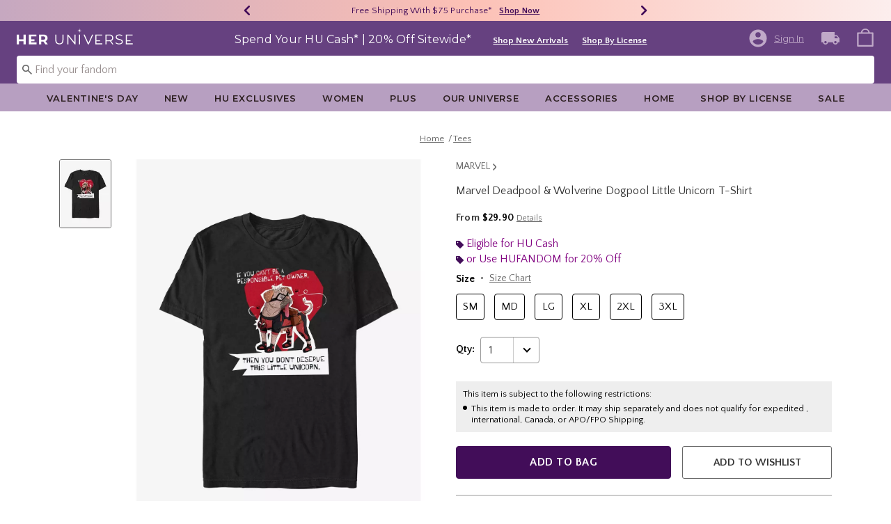

--- FILE ---
content_type: text/html;charset=UTF-8
request_url: https://www.heruniverse.com/product/marvel-deadpool-wolverine-dogpool-little-unicorn-t-shirt/32600734.html
body_size: 64209
content:
    


    



    



    



    


    


<!DOCTYPE html>
<html lang="">
<head>
<!--[if gt IE 9]><!-->
<script>//common/scripts.isml</script>
<script defer type="text/javascript" src="/on/demandware.static/Sites-Heruniverse-Site/-/default/v1769084107815/js/main.js"></script>

    
        <script defer type="text/javascript" src="/on/demandware.static/Sites-Heruniverse-Site/-/default/v1769084107815/js/productDetail.js"
            
            >
        </script>
    

    
        <script defer type="text/javascript" src="//apps.bazaarvoice.com/deployments/heruniverse/pdp/production/en_US/bv.js"
            
            >
        </script>
    

    
        <script defer type="text/javascript" src="https://www.paypal.com/sdk/js?client-id=AT-WahJlsP6J343H3xMB1pssuQItg8EDTX84FMjP9gwivHIGoQop8A0agUxa_IiU8IkEaWga1aiXG5vl&amp;components=messages" data-partner-attribution-id="null"
            
            >
        </script>
    

    
        <script defer type="text/javascript" src="/on/demandware.static/Sites-Heruniverse-Site/-/default/v1769084107815/js/creditMessage.js"
            
            >
        </script>
    

<script type="text/javascript">
    window.gCaptchaCallBackcaptchaContactUsEnabled = function () {
        var key = document.querySelector('.captchaKey').value;
        var contactUsCaptcha = document.querySelector('#captchaContactUsEnabled');
        if (contactUsCaptcha) {
            var widgetContactUs = window.grecaptcha.render('captchaContactUsEnabled', {
                sitekey: key,
                theme: 'light'
            });
            window.widgetContactUs = widgetContactUs;
        }
    };
    window.gCaptchaCallBackcaptchaEmailSignupFooterEnabled = function () {
        var key = document.querySelector('.captchaKey').value;
        var footerCaptcha = document.querySelector('#captchaEmailSignupFooterEnabled');
        if (footerCaptcha) {
            var widgetFooter = window.grecaptcha.render('captchaEmailSignupFooterEnabled', {
                sitekey: key,
                theme: 'light'
            });
            window.widgetFooter = widgetFooter;
        }
    };
    window.gCaptchaCallBackcaptchaEmailSignupPopupEnabled = function () {
        var key = document.querySelector('.captchaKey').value;
        var popupCaptcha = document.querySelector('#captchaEmailSignupPopupEnabled');
        if (popupCaptcha) {
            var widgetPopup = window.grecaptcha.render('captchaEmailSignupPopupEnabled', {
                sitekey: key,
                theme: 'light'
            });
            window.widgetPopup = widgetPopup;
        }
    };
    window.gCaptchaCallBackcaptchaResetPwdFormEnabled = function () {
        var key = document.querySelector('.captchaKey').value;
        var resetPasswordFormCaptcha = document.querySelector('#captchaResetPwdFormEnabled');
        if (resetPasswordFormCaptcha) {
            var widgetResetPwdFormCaptcha = window.grecaptcha.render('captchaResetPwdFormEnabled', {
                sitekey: key,
                theme: 'light'
            });
            window.widgetResetPasswordFormCaptcha = widgetResetPwdFormCaptcha;
        }
    };
    window.gCaptchaCallBackcaptchaReqResetPwdEnabled = function () {
        var key = document.querySelector('.captchaKey').value;
        var resetPasswordCaptcha = document.querySelector('#captchaReqResetPwdEnabled');
        if (resetPasswordCaptcha) {
            var widgetResetCaptcha = window.grecaptcha.render('captchaReqResetPwdEnabled', {
                sitekey: key,
                theme: 'light'
            });
            window.widgetResetCaptcha = widgetResetCaptcha;
        }
    };
    window.gCaptchaCallBackcaptchaOrderStatusEnabled = function () {
        var key = document.querySelector('.captchaKey').value;
        var orderStatusCaptcha = document.querySelector('#captchaOrderStatusEnabled');
        if (orderStatusCaptcha) {
            var widgetOrderStatus = window.grecaptcha.render('captchaOrderStatusEnabled', {
                sitekey: key,
                theme: 'light'
            });
            window.widgetOrderStatus = widgetOrderStatus;
        }
    };
    window.gCaptchaCallBackgcaptchaGiftCardEnabled = function () {
        var key = document.querySelector('.captchaKey').value;
        var orderStatusCaptcha = document.querySelector('#captchaGiftCardEnabled');
        if (orderStatusCaptcha) {
            var widgetGiftCard = window.grecaptcha.render('captchaGiftCardEnabled', {
                sitekey: key,
                theme: 'light'
            });
            window.widgetGiftCard = widgetGiftCard;
        }
    };
    window.gCaptchaCallBackcaptchaLoginEnabled = function () {
    };
    window.gCaptchaCallBackcaptchaGCRedeemEnabled = function () {
    };
</script>



<!--<![endif]-->
<meta charset=UTF-8>

<meta http-equiv="x-ua-compatible" content="ie=edge">

<meta name="viewport" content="width=device-width, initial-scale=1">





    
        
        
        
            <title>Marvel Deadpool &amp; Wolverine Dogpool Little Unicorn T-Shirt | Her Universe</title>
        
    




    <!-- OneTrust Cookies Consent Notice start for heruniverse.com -->

<script src="https://cdn.cookielaw.org/scripttemplates/otSDKStub.js"  type="text/javascript" charset="UTF-8" data-domain-script="cbb27cf0-9fa5-4063-b938-41e04d192450" ></script>
<script type="text/javascript">
function OptanonWrapper() { }
</script>
<!-- OneTrust Cookies Consent Notice end for heruniverse.com -->
<script type="text/javascript">
    window.setTimeout(function() {
        if(document.getElementsByClassName("save-preference-btn-handler").length > 0) {
            console.log('OTPC Extension Loaded');
            var otSaveBtn = document.getElementsByClassName("save-preference-btn-handler")[0];
            var otRejectBtn = document.getElementsByClassName("ot-pc-refuse-all-handler")[0];
            if(otSaveBtn){
                otSaveBtn.addEventListener('click', function() {
                    setTimeout(function() {
                        window.location.reload();
                    }, 1000); //quick timeout so that the consent receipt can be sent and the cookie can be updated
                });
            }
            if(otRejectBtn){
                otRejectBtn.addEventListener('click', function() {
                    setTimeout(function() {
                        window.location.reload();
                    }, 1000); //quick timeout so that the consent receipt can be sent and the cookie can be updated
                });
            }
        }
    }, 6500);
</script>














    
    
    <meta name="description" content="Shop at Her Universe &ndash; the go-to store for cute, unique pop culture outfits that lets every fan express their style with fashion-forward, fandom-inspired designs."/>



    <meta name="keywords" content="Commerce Cloud Storefront Reference Architecture"/>


<link rel="icon" type="image/svg+xml" href="/on/demandware.static/Sites-Heruniverse-Site/-/default/dw246df1a6/images/favicons/hu-favicon.svg" />

<link rel="alternate icon" href="https://www.heruniverse.com/favicon.ico" />

<link rel="stylesheet" href="/on/demandware.static/Sites-Heruniverse-Site/-/default/v1769084107815/css/global.css" />

    <link rel="stylesheet" href="/on/demandware.static/Sites-Heruniverse-Site/-/default/v1769084107815/css/product/detail.css"  />



    <meta name="google-site-verification" content="q7ltrJ4L-Xs0ZukXRimtbAG_ZWR2VD_PsfIJwSGYXks" />










<link rel="canonical" href="https://www.heruniverse.com/product/marvel-deadpool-wolverine-dogpool-little-unicorn-t-shirt/32600734.html"/>

<script type="text/javascript">//<!--
/* <![CDATA[ (head-active_data.js) */
var dw = (window.dw || {});
dw.ac = {
    _analytics: null,
    _events: [],
    _category: "",
    _searchData: "",
    _anact: "",
    _anact_nohit_tag: "",
    _analytics_enabled: "true",
    _timeZone: "US/Pacific",
    _capture: function(configs) {
        if (Object.prototype.toString.call(configs) === "[object Array]") {
            configs.forEach(captureObject);
            return;
        }
        dw.ac._events.push(configs);
    },
	capture: function() { 
		dw.ac._capture(arguments);
		// send to CQ as well:
		if (window.CQuotient) {
			window.CQuotient.trackEventsFromAC(arguments);
		}
	},
    EV_PRD_SEARCHHIT: "searchhit",
    EV_PRD_DETAIL: "detail",
    EV_PRD_RECOMMENDATION: "recommendation",
    EV_PRD_SETPRODUCT: "setproduct",
    applyContext: function(context) {
        if (typeof context === "object" && context.hasOwnProperty("category")) {
        	dw.ac._category = context.category;
        }
        if (typeof context === "object" && context.hasOwnProperty("searchData")) {
        	dw.ac._searchData = context.searchData;
        }
    },
    setDWAnalytics: function(analytics) {
        dw.ac._analytics = analytics;
    },
    eventsIsEmpty: function() {
        return 0 == dw.ac._events.length;
    }
};
/* ]]> */
// -->
</script>
<script type="text/javascript">//<!--
/* <![CDATA[ (head-cquotient.js) */
var CQuotient = window.CQuotient = {};
CQuotient.clientId = 'bbpf-Heruniverse';
CQuotient.realm = 'BBPF';
CQuotient.siteId = 'Heruniverse';
CQuotient.instanceType = 'prd';
CQuotient.locale = 'default';
CQuotient.fbPixelId = '__UNKNOWN__';
CQuotient.activities = [];
CQuotient.cqcid='';
CQuotient.cquid='';
CQuotient.cqeid='';
CQuotient.cqlid='';
CQuotient.apiHost='api.cquotient.com';
/* Turn this on to test against Staging Einstein */
/* CQuotient.useTest= true; */
CQuotient.useTest = ('true' === 'false');
CQuotient.initFromCookies = function () {
	var ca = document.cookie.split(';');
	for(var i=0;i < ca.length;i++) {
	  var c = ca[i];
	  while (c.charAt(0)==' ') c = c.substring(1,c.length);
	  if (c.indexOf('cqcid=') == 0) {
		CQuotient.cqcid=c.substring('cqcid='.length,c.length);
	  } else if (c.indexOf('cquid=') == 0) {
		  var value = c.substring('cquid='.length,c.length);
		  if (value) {
		  	var split_value = value.split("|", 3);
		  	if (split_value.length > 0) {
			  CQuotient.cquid=split_value[0];
		  	}
		  	if (split_value.length > 1) {
			  CQuotient.cqeid=split_value[1];
		  	}
		  	if (split_value.length > 2) {
			  CQuotient.cqlid=split_value[2];
		  	}
		  }
	  }
	}
}
CQuotient.getCQCookieId = function () {
	if(window.CQuotient.cqcid == '')
		window.CQuotient.initFromCookies();
	return window.CQuotient.cqcid;
};
CQuotient.getCQUserId = function () {
	if(window.CQuotient.cquid == '')
		window.CQuotient.initFromCookies();
	return window.CQuotient.cquid;
};
CQuotient.getCQHashedEmail = function () {
	if(window.CQuotient.cqeid == '')
		window.CQuotient.initFromCookies();
	return window.CQuotient.cqeid;
};
CQuotient.getCQHashedLogin = function () {
	if(window.CQuotient.cqlid == '')
		window.CQuotient.initFromCookies();
	return window.CQuotient.cqlid;
};
CQuotient.trackEventsFromAC = function (/* Object or Array */ events) {
try {
	if (Object.prototype.toString.call(events) === "[object Array]") {
		events.forEach(_trackASingleCQEvent);
	} else {
		CQuotient._trackASingleCQEvent(events);
	}
} catch(err) {}
};
CQuotient._trackASingleCQEvent = function ( /* Object */ event) {
	if (event && event.id) {
		if (event.type === dw.ac.EV_PRD_DETAIL) {
			CQuotient.trackViewProduct( {id:'', alt_id: event.id, type: 'raw_sku'} );
		} // not handling the other dw.ac.* events currently
	}
};
CQuotient.trackViewProduct = function(/* Object */ cqParamData){
	var cq_params = {};
	cq_params.cookieId = CQuotient.getCQCookieId();
	cq_params.userId = CQuotient.getCQUserId();
	cq_params.emailId = CQuotient.getCQHashedEmail();
	cq_params.loginId = CQuotient.getCQHashedLogin();
	cq_params.product = cqParamData.product;
	cq_params.realm = cqParamData.realm;
	cq_params.siteId = cqParamData.siteId;
	cq_params.instanceType = cqParamData.instanceType;
	cq_params.locale = CQuotient.locale;
	
	if(CQuotient.sendActivity) {
		CQuotient.sendActivity(CQuotient.clientId, 'viewProduct', cq_params);
	} else {
		CQuotient.activities.push({activityType: 'viewProduct', parameters: cq_params});
	}
};
/* ]]> */
// -->
</script>
<!-- Demandware Apple Pay -->

<style type="text/css">ISAPPLEPAY{display:inline}.dw-apple-pay-button,.dw-apple-pay-button:hover,.dw-apple-pay-button:active{background-color:black;background-image:-webkit-named-image(apple-pay-logo-white);background-position:50% 50%;background-repeat:no-repeat;background-size:75% 60%;border-radius:5px;border:1px solid black;box-sizing:border-box;margin:5px auto;min-height:30px;min-width:100px;padding:0}
.dw-apple-pay-button:after{content:'Apple Pay';visibility:hidden}.dw-apple-pay-button.dw-apple-pay-logo-white{background-color:white;border-color:white;background-image:-webkit-named-image(apple-pay-logo-black);color:black}.dw-apple-pay-button.dw-apple-pay-logo-white.dw-apple-pay-border{border-color:black}</style>


    <script type="application/ld+json">
        [{"@context":"http://schema.org/","@type":"ProductGroup","@id":"https://www.heruniverse.com/product/marvel-deadpool-wolverine-dogpool-little-unicorn-t-shirt/32600734.html","name":"Marvel Deadpool & Wolverine Dogpool Little Unicorn T-Shirt","description":"Marvel Deadpool & Wolverine Dogpool Little Unicorn T-Shirt","url":"https://www.heruniverse.com/product/marvel-deadpool-wolverine-dogpool-little-unicorn-t-shirt/32600734.html","productGroupID":"32600734","image":"https://cdn.media.amplience.net/s/hottopic/32600734_hi","variesBy":["https://schema.org/color","https://schema.org/size"],"hasVariant":[{"@type":"Product","sku":"32601392","name":"Marvel Deadpool & Wolverine Dogpool Little Unicorn T-Shirt","description":"Marvel Deadpool & Wolverine Dogpool Little Unicorn T-Shirt","image":"https://cdn.media.amplience.net/s/hottopic/32600734_hi","color":"BLACK","size":"SM","offers":{"url":"https://www.heruniverse.com/product/marvel-deadpool-wolverine-dogpool-little-unicorn-t-shirt/32601392.html","@type":"Offer","priceCurrency":"USD","price":29.9,"availability":"http://schema.org/OnlineOnly"}},{"@type":"Product","sku":"32601393","name":"Marvel Deadpool & Wolverine Dogpool Little Unicorn T-Shirt","description":"Marvel Deadpool & Wolverine Dogpool Little Unicorn T-Shirt","image":"https://cdn.media.amplience.net/s/hottopic/32600734_hi","color":"BLACK","size":"MD","offers":{"url":"https://www.heruniverse.com/product/marvel-deadpool-wolverine-dogpool-little-unicorn-t-shirt/32601393.html","@type":"Offer","priceCurrency":"USD","price":29.9,"availability":"http://schema.org/OnlineOnly"}},{"@type":"Product","sku":"32601394","name":"Marvel Deadpool & Wolverine Dogpool Little Unicorn T-Shirt","description":"Marvel Deadpool & Wolverine Dogpool Little Unicorn T-Shirt","image":"https://cdn.media.amplience.net/s/hottopic/32600734_hi","color":"BLACK","size":"LG","offers":{"url":"https://www.heruniverse.com/product/marvel-deadpool-wolverine-dogpool-little-unicorn-t-shirt/32601394.html","@type":"Offer","priceCurrency":"USD","price":29.9,"availability":"http://schema.org/OnlineOnly"}},{"@type":"Product","sku":"32601395","name":"Marvel Deadpool & Wolverine Dogpool Little Unicorn T-Shirt","description":"Marvel Deadpool & Wolverine Dogpool Little Unicorn T-Shirt","image":"https://cdn.media.amplience.net/s/hottopic/32600734_hi","color":"BLACK","size":"XL","offers":{"url":"https://www.heruniverse.com/product/marvel-deadpool-wolverine-dogpool-little-unicorn-t-shirt/32601395.html","@type":"Offer","priceCurrency":"USD","price":29.9,"availability":"http://schema.org/OnlineOnly"}},{"@type":"Product","sku":"32601396","name":"Marvel Deadpool & Wolverine Dogpool Little Unicorn T-Shirt","description":"Marvel Deadpool & Wolverine Dogpool Little Unicorn T-Shirt","image":"https://cdn.media.amplience.net/s/hottopic/32600734_hi","color":"BLACK","size":"2XL","offers":{"url":"https://www.heruniverse.com/product/marvel-deadpool-wolverine-dogpool-little-unicorn-t-shirt/32601396.html","@type":"Offer","priceCurrency":"USD","price":29.9,"availability":"http://schema.org/OnlineOnly"}},{"@type":"Product","sku":"32601397","name":"Marvel Deadpool & Wolverine Dogpool Little Unicorn T-Shirt","description":"Marvel Deadpool & Wolverine Dogpool Little Unicorn T-Shirt","image":"https://cdn.media.amplience.net/s/hottopic/32600734_hi","color":"BLACK","size":"3XL","offers":{"url":"https://www.heruniverse.com/product/marvel-deadpool-wolverine-dogpool-little-unicorn-t-shirt/32601397.html","@type":"Offer","priceCurrency":"USD","price":32.9,"availability":"http://schema.org/OnlineOnly"}}]}, {"@context":"http://schema.org/","@type":"BreadcrumbList","itemListElement":[{"@type":"ListItem","position":1,"name":"Home","item":"https://www.heruniverse.com"},{"@type":"ListItem","position":2,"name":"Tees","item":"https://www.heruniverse.com/tees/"}]}]
    </script>


</head>
<body>

<div class="page" data-action="Product-Show" data-querystring="pid=32600734" >
<div class="dark-body"></div>



<header class="header header-wrapper search-main-home-head">
    <input type="hidden" name="captchaKey" class="captchaKey" value="6LdasBsTAAAAAJ2ZY_Z60WzgpRRgZVKXnqoad77Y">
    <a href="#maincontent" class="skip" aria-label="Skip to main content">Skip to main content</a>
<a href="#footercontent" class="skip" aria-label="Skip to footer content">Skip to footer content</a>

    <nav class="headerMain-nav">
        <div class="header-top__wrapper js-header">

                <div class="header_topcontainer no-gutters justify-content-between">

                    
                    <div id="header-eyebrow" class="header-top__eyebrow d-flex col-12 justify-content-center align-items-center mt-0 px-0 ">
                        <div class="header-top__eyebrow-desktop">
                            
	 


	

<div class="html-slot-container toggleExpandContent">


<style>
	/* eyebrow banner background color setup here */
	.eyebrow-banner-background {
	   background: linear-gradient(90deg, #C6A8C0 0%, #FCC0B5 52.08%, #FCEEED 100%);
	}

	/* eyebrow banner arrow(Carats) color setup here */
	.header-top__eyebrow-desktop .eyebrow-banner-background .slick-arrow svg {
	   fill: #420D59;
	}

	/* eyebrow banner text color setup here */
	.header-top__eyebrow-desktop .eyebrow-banner-background .carousel-eyebrow-item p {
	   color: #420D59;
	}

	/* eyebrow banner link(shop now) color setup here */
	div.header-top__eyebrow-desktop .header-eyebrow-message .carousel-eyebrow-item a {
	   color: #420D59;
       font-size: 12px;
       font-family:'Quattrocento Sans', sans-serif;
	}
	.header-top__eyebrow-desktop .header-eyebrow-message .carousel-eyebrow-item  p {
		display: block;
		white-space: nowrap;
		overflow: hidden;
		text-overflow: ellipsis;
		font-size: 13px;
		font-weight: 400;
		line-height: 16px;
		text-transform: capitalize;
                font-family: 'Quattrocento Sans', sans-serif;
	}

	.header-top__eyebrow-desktop .carousel-eyebrow-item {
		transition: transform 2.6s ease-in-out;
	}

	.header-eyebrow-message .carousel-eyebrow {
		width: 100%;
		margin: 0 auto;
		max-width: 600px;

		@media (max-width: 767px) {
			width: 100%;
			max-width: 100%;
		}
	}
	.header-top__eyebrow-desktop .header-eyebrow-message .carousel-eyebrow-item  a {
                 font-weight:600;
                font-size:13px;
	}
	
        .carousel-eyebrow-inner{
          display: flex;
          align-items: center;
        }
     
	.header-eyebrow-message .slick-arrow {
		font-size: 30px;
        line-height: 0;
		cursor: pointer;
				background: transparent;
                border: 0;						
                @media (max-width: 767px) {
                      padding-left: 10px;
                      padding-right: 10px;
                    
                }
	} 
   .header-top__eyebrow-desktop{
            padding: 0;
    }

</style>
                

<div class="header-eyebrow-message eyebrow-banner-background">
	<div id="eyebrow-banner eyebrow" class="carousel-eyebrow slide" data-ride="carousel-eyebrow" data-interval="3000">
		<div class="carousel-eyebrow-inner " role="toolbar">
			<div class="carousel-eyebrow-item link-text text-center px-4 py-2 active">
                <p class="text-center mb-0">
                40% - 70% Off Clearance* &nbsp;
                <span>
                <a class="text--reg" aria-label="40% - 70% Off Clearance"
					href="/sale/?cm_sp=Homepage-_-Eyebrow-_-40To70OffClearance" target="_blank" title="Shop Now"
					alt="Shop Now">
						Shop Now
					</a></span></p>
            </div>
      <div class="carousel-eyebrow-item link-text text-center px-4 py-2 active">
                <p class="text-center mb-0">
                Free Shipping With $75 Purchase* &nbsp;
                <span>
                <a class="text--reg" aria-label="Free Shipping With $75 Purchase"
					href="/shop-by-license/?cm_sp=Homepage-_-Eyebrow-_-Shipping" target="_blank" title="Shop Now"
					alt="Shop Now">
						Shop Now
					</a></span></p>
            </div>
		</div>
	</div>
</div>


</div> 
	
                        </div>
                        <div class="header-top__eyebrow-mobile">
                            
	 


	

<div class="html-slot-container toggleExpandContent">


<style>
	/* eyebrow banner background color setup here */
    @media (max-width: 992px){
        .eyebrow-banner-background {
        background: linear-gradient(90deg, #C6A8C0 0%, #FCC0B5 52.08%, #FCEEED 100%);
        }

        /* eyebrow banner arrow(Carats) color setup here */
        .header-top__eyebrow-mobile .eyebrow-banner-background .slick-arrow svg {
        fill: #420D59;
        }

        /* eyebrow banner text color setup here */
        .header-top__eyebrow-mobile .eyebrow-banner-background .carousel-eyebrow-item p {
        color: #420D59;
        }

        /* eyebrow banner link(shop now) color setup here */
        div.header-top__eyebrow .header-top__eyebrow-desktop .header-eyebrow-message a, 
        div.header-top__eyebrow .header-top__eyebrow-mobile .header-eyebrow-message a {
        color: #420D59;
        font-size: 13px; 
        font-weight: 600;
        }
        .header-top__eyebrow-mobile .header-eyebrow-message p {
            display: block;
            white-space: nowrap;
            overflow: hidden;
            text-overflow: ellipsis;
            font-size: 13px;
            line-height: 16px;
            font-family:'Quattrocento Sans', sans-serif;
        }

        .header-top__eyebrow-mobile .carousel-eyebrow-item {
            transition: transform 2.6s ease-in-out;
        }

        .header-eyebrow-message .carousel-eyebrow {
            width: 100%;
            margin: 0 auto;
            max-width: 600px;
        }
        .header-top__eyebrow-mobile .header-eyebrow-message a {
                    font-weight:bold;
                    font-family:'Quattrocento Sans', sans-serif;
                    font-size:13px;
        }
        
            .carousel-eyebrow-inner{
            display: flex;
            align-items: center;
            }
        

    .header-top__eyebrow-mobile {
                padding: 0;
        }
    .header-top__eyebrow{
    padding:0;
    }
    }
    @media (max-width: 767px) {
        #header-eyebrow{
            height:28px;
        }
        .header-eyebrow-message .carousel-eyebrow {
            width: 100%;
            max-width: 100%;
        }
        .header-eyebrow-message .slick-arrow {
            padding-left: 10px;
            padding-right: 10px;
        }
    }
</style>
                

<div class="header-eyebrow-message eyebrow-banner-background d-lg-none">
	<div id="eyebrow-banner eyebrow" class="carousel-eyebrow slide" data-ride="carousel-eyebrow" data-interval="3000">
		<div class="carousel-eyebrow-inner " role="toolbar">
      <div class="carousel-eyebrow-item link-text text-center px-4 py-2 active">
        <p class="text-center mb-0">
                    40% - 70% Off Clearance* &nbsp;
                    <span>
                    <a class="text--reg" aria-label="40% - 70% Off Clearance"
					href="/sale/?cm_sp=Homepage-_-Eyebrow-_-40To70OffClearance" title="Shop Now"
					alt="Shop Now">
						Shop Now
  </a></span></p>
    </div>
			<div class="carousel-eyebrow-item link-text text-center px-4 py-2 active">
                <p class="text-center mb-0">
            Free Shipping Over $75* &nbsp;
                    <span>
                    <a class="text--reg" aria-label="Free Shipping With $75 Purchase"
					href="/shop-by-license/?cm_sp=Homepage-_-Eyebrow-_-Shipping" title="Shop Now"
					alt="Shop Now">
						Shop Now
					</a></span></p>
            </div>
		</div>
	</div>
</div>


</div> 
	
                        </div>
                    </div>

                    <div class="navbar-menu-logo-cart d-flex justify-content-center w-100 px-2 px-md-3 px-lg-0  py-md-1 py-lg-0">
                        <div class="navbar-toggler mobile-nav d-lg-none  py-md-2 mt-md-0 col-1 mobile-middle--flex-1 mr-auto" role="button" tabindex="0" type="button" aria-label="Toggle navigation">
                        
                            
                                <div class="mobile-nav__icon-wrapper d-flex justify-content-start pl-2">
                                <input id="navi-toggle" type="checkbox" class="js-mobile-nav-toggle mobile-nav__checkbox push-menu__checkbox">
                                <label for="navi-toggle" class="mobile-nav__button m-0 p-0">
                                    <span></span>
                                    <span></span>
                                    <span></span>
                                    <span></span>
                                </label>
                            </div>
                                                        
                            
                        </div>
                        <div class="header-container-max js_header-container-max">
                            <div class="primary-logo d-flex  align-items-center col-lg-4 justify-content-lg-start pl-lg-4 pl-1 py-md-0 py-2 mb-lg-0 mb-1">
                                <a class="logo-home py-lg-0 mb-lg-1 py-1" href="/hpredirect">
<span class="sr-only">Redirect to Her Universe Home Page</span>
    <picture class="logo-picture">
            <img class="hidden-md-down" src="/on/demandware.static/Sites-Heruniverse-Site/-/default/dw0f8b66c3/images/heruniverse-logo.svg"
                alt="Her Universe" />
            <source media="(min-width: 768px)" srcset="/on/demandware.static/Sites-Heruniverse-Site/-/default/dw0f8b66c3/images/heruniverse-logo.svg" alt="Her Universe" />
            <img class="d-lg-none" src="/on/demandware.static/Sites-Heruniverse-Site/-/default/dw0f8b66c3/images/heruniverse-logo.svg"
                alt="Her Universe" />
    </picture>
</a>
<a class="logo-home-minified py-lg-2" href="/hpredirect" style="display: none;">
    <picture class="logo-picture-minified">            
            <img class="d-lg-none d-md-none" src="/on/demandware.static/Sites-Heruniverse-Site/-/default/dw37de6003/images/HU-logo-minified.svg" alt="Her Universe"/>
            <img class="d-none d-md-block d-lg-none logo-tablet" src="/on/demandware.static/Sites-Heruniverse-Site/-/default/dw0f8b66c3/images/heruniverse-logo.svg" alt="Her Universe" style="width: 168px; height: 24px;"/>
    </picture>
</a>
                            </div>

                            <div class="d-none d-lg-block w-100 col-xl-6 col-lg-6">
                                



<div class="header-bottom header-bottom-desktop w-100 p-0 mx-0 position-relative" role="banner">
    <div class="header-bottom__banner d-flex justify-content-center position-relative">
        <div class="w-100 content desktop d-lg-block d-none">
            
	 


	

<div class="html-slot-container toggleExpandContent">


<div class="html-slot-container">
  <!-- Countdown Timer Non Black Background Non White Text -->
  <!--CountDown Timer Black Background / White Text-->
  <style type="text/css">
    #clockdiv {
      background-color:#664180;
      border: none;
    }

    #clockdiv .promo-msg {
        color: #ffffff;
      font-family: 'Montserrat', sans-serif;
    }
 #clockdiv .details  a{
  font-family: 'Quattrocento Sans' ,sans-serif;
 text-decoration:underline;
font-size:13px;
font-weight: 600;
}
    #clockdiv .promo-msg {
      font-size: 16px;
      font-weight:normal;
      text-decoration: none;
    }
    
    #clockdiv .global-msg {
        max-width: fit-content !important;
    }

    #clockdiv .promo-msg a:hover {
      text-decoration: none!important;
    }

    #clockdiv .time .hours,
    #clockdiv .time .minutes,
    #clockdiv .time .seconds,
    #clockdiv .colon p {
      font-size: 24px;
      color: #ffffff;
     font-weight:bold;
     font-family: 'Quattrocento Sans' ,  sans-serif;;
    }

    #clockdiv .time .timeLabel {
      font-size: 24px;
      color: #666666;
    }

    @media only screen and (max-width: 991px) {
      #clockdiv {
      background-color: #C0A9C8;
     
    }

    #clockdiv .time .hours,
    #clockdiv .time .minutes,
    #clockdiv .time .seconds,
    #clockdiv .colon p {
      font-size: 27px;
      color: #333333;
     font-weight:bold;
    }
      #clockdiv .promo-msg {
        font-size: 14px;
        font-weight: bold;
        text-decoration: none;
       color: #333333;
      }

      #clockdiv .promo-msg a {
        font-size: 13px;
        font-weight: normal;
        text-decoration: underline;
      }

      #clockdiv .promo-msg a:hover {
        text-decoration: none!important;
      }
      #clockdiv .promo-msg a{
       color: #333333;
      }
    }
  </style>
  <!--DESKTOP-->
  <div class="container-fluid px-0 mb-lg-1 d-flex justify-content-center" id="clockdiv">
    <div class="row justify-content-center align-items-center py-lg-0 py-1">
        <div id="hupromoMessage" style="display: flex; align-items: center; justify-content: center;"> <!--Added div with ID="hupromoMessage"-->																																			 
      <div class="col-lg-auto col-xl-auto mb-lg-0 pt-2 global-msg">
        <p
          class="mb-0 text-center promo-msg"
        >
        Spend Your HU Cash* | 20% Off Sitewide*
        </p>
      </div>

      <div class="col-auto row pt-lg-2" id="timerDiv" tabindex="1">
        <div class="col-auto time px-1">
          <p class="hours mb-0 text-center font-weight-bold" style="line-height: 32px;">85</p>

        </div>

        <div class="col-auto colon px-0 mx-0">
          <p class="mb-0" style="line-height: 32px;">:</p>
        </div>

        <div class="col-auto time px-1">
          <p class="minutes mb-0 text-center font-weight-bold" style="line-height: 32px;">01</p>

        </div>

        <div class="col-auto colon px-0 mx-0">
          <p class="mb-0" style="line-height: 32px;">:</p>
        </div>

        <div class="col-auto time px-1">
          <p class="seconds mb-0 text-center font-weight-bold" style="line-height: 32px;">17</p>

         
        </div>
      </div>
    </div>								   
  <div class="details d-lg-block px-lg-2 pt-lg-2">
<a class="px-2 p" aria-labelledby="hupromoMessage" alt="20% Off Sitewide" href="/new/?cm_sp=Homepage-_-GlobalBanner-_-ShopNewArrivals" style="text-decoration: underline;" title="Shop New Arrivals"
            >Shop New Arrivals</a>
			<a class="px-2 p" aria-labelledby="hupromoMessage" alt="20% Off Sitewide" href="/shop-by-license/?cm_sp=Homepage-_-GlobalBanner-_-ShopByLicense" style="text-decoration: underline;" title="Shop By License"
            >Shop By License</a>
</div>
    </div>
  </div>
  <!--End CountDown--><!--START DESKTOP COUNTDOWN SCRIPT--><!--START DESKTOP COUNTDOWN SCRIPT-->
  <script>
    var runTimer;
    var deadline = "December 01 2025 23:59:59 UTC-0800";

    var countdownTimer = function (callback) {
      var t = Date.parse(deadline) - Date.parse(new Date());
      var seconds = Math.floor((t / 1000) % 60);
      var minutes = Math.floor((t / 1000 / 60) % 60);
      var hours = Math.floor(t / (1000 * 60 * 60));

      var clock = document.getElementById("clockdiv");
      var hoursSpan = clock.querySelector(".hours");
      var minutesSpan = clock.querySelector(".minutes");
      var secondsSpan = clock.querySelector(".seconds");

      hoursSpan.innerHTML = ("0" + hours).slice(-2);
      minutesSpan.innerHTML = ("0" + minutes).slice(-2);
      secondsSpan.innerHTML = ("0" + seconds).slice(-2);

      if (t <= 0) {
        document.getElementById("timerDiv").style.display = "none";
      } else {
        runTimer = requestAnimationFrame(countdownTimer);
      }
    };

    // request animation frame on render
    runTimer = requestAnimationFrame(countdownTimer);
  </script>
</div>


</div> 
	
        </div>
        
    </div>
</div>
                            </div>
                            <a href="#" class="d-flex d-lg-none ma-login ma-login__mobile" id="myaccount" aria-haspopup="true" data-toggle="modal" data-target="#accountModal" role="button" aria-label="My Account" title="My Account">
                                <div class="user-badge__mobile user-badge"></div>
                            </a>
                            <div class="header-top__desktop-right d-flex justify-self-end align-self-center col-lg-xl-custom-3-1 justify-content-lg-end pr-lg-3 justify-content-end" >
                                
                                
                                <div class="d-flex align-items-center justify-content-end">
                                    
                                        <div class="account-login pr-lg-4 mr-0">
                                            
 <input type="hidden" class = "refresh-csrf-token" name="csrf_token" value="9uaOgAJbHnRAse579z2SNTOTBzMq2zWQyImhgTzM5KcU_nS-qGmt9DoQACabVJvold_UqGw9547On2KdgWqkhZZ1fEvqa2efQXrsag7D7VXMhDhBQlrNYfi1D5H7zQiSO2DioE-gS_5GrwpLY-Y-Jp6cBhNBwLABEFZV8KtBOj8MFzd_Odo="/>


    <div class="user d-flex">
        <a href="https://www.heruniverse.com/login" class="user-account ma-login ma-login__link" tabindex="0" data-toggle="" data-target="" role="button" aria-label="Login to your account" >
            <svg class="icon-account" data-name="Layer 1" xmlns="http://www.w3.org/2000/svg" viewBox="0 0 24 24">
    <defs><style>.outer{fill:none;}</style></defs>
    <title>Sign In/My Account</title>
    <path class="inner" d="M12,2A10,10,0,1,0,22,12,10,10,0,0,0,12,2Zm0,3A3,3,0,1,1,9,8,3,3,0,0,1,12,5Zm0,14.2A7.2,7.2,0,0,1,6,16c0-2,4-3.08,6-3.08S18,14,18,16A7.2,7.2,0,0,1,12,19.2Z"/><path class="outer" d="M0,0H24V24H0Z"/>
</svg>
            <div class="user-badge__desktop user-badge"></div>
            <span class="user-message sign-in-text hidden-md-down font-weight-normal">Sign In</span>
        </a>
    </div>

<div class="header-login-popup header-popup d-none">
    <div class="wishlist-login-popup">
    <p class="login-wishlist-text header-text pt-lg-1">
        Sign in to save products to your wishlist.
    </p>
    <div class="wishlist-login-button header-button px-lg-3">
        <a href="https://www.heruniverse.com/login" class="btn btn-secondary btn-block" role="button">     
            Sign In
        </a>
    </div>
    <div class="wishlist-create-account pt-2">
        <a href="/login?action=register" class="text-decoration-underline" role="button">
            Create an account
        </a>
    </div>
</div>
</div>
<div class="header-wishlist-popup header-popup d-none">
    <div class="wishlist-popup">
    <p class="wishlist-text header-text pt-lg-2">
        Added to wishlist!
    </p>
    <div class="wishlist-view-button header-button px-lg-2">
        <a href="/wishlist" class="btn btn-secondary btn-block" role="button">     
            View Wishlist
        </a>
    </div>
</div>
</div>
<script type="text/javascript">



window.PresaleToolResource = {"tooltipContent":"<p>Credit card charged once merchandise ships. Standard shipping rates apply. Will receive notice and opportunity to cancel if shipping delayed. Limitations apply if shipping delayed.</p>\r\n<br>\r\n<p>This is an estimated shipping date and subject to change due to possible manufacturer delays.</p>\r\n<br>\r\n<p>Presale/Backordered items do not qualify for Free Standard Shipping.</p>","tooltipContentStatus":true,"tooltipUrl":"https://www.heruniverse.com/presale-tooltip-details.html"};
(function(app){
window.Constants = {"AVAIL_STATUS_IN_STOCK":"IN_STOCK","AVAIL_STATUS_PREORDER":"PREORDER","AVAIL_STATUS_BACKORDER":"BACKORDER","AVAIL_STATUS_NOT_AVAILABLE":"NOT_AVAILABLE"};
window.Resources = {"I_AGREE":"I Agree","CLOSE":"Close","SHIP_QualifiesFor":"This shipment qualifies for","CC_LOAD_ERROR":"Couldn't load credit card!","REG_ADDR_ERROR":"Couldn't Load Address","VERIFY_TITLE":"Verify Your Address","BONUS_PRODUCT":"Bonus Product","BONUS_PRODUCTS":"Bonus Product(s)","SELECT_BONUS_PRODUCTS":"Select {0} Bonus Product(s)","SELECT_BONUS_PRODUCT":"Select","BONUS_PRODUCT_MAX":"The maximum number of bonus products have been selected.  Please remove one in order to add additional bonus products.","BONUS_PRODUCT_TOOMANY":"You have selected too many bonus products. Please change the quantity.","SIMPLE_SEARCH":"Enter Keyword or Item #","SUBSCRIBE_EMAIL_DEFAULT":"Email Address","CURRENCY_SYMBOL":"$","MISSINGVAL":"Please Enter {0}","SERVER_ERROR":"Server connection failed!","MISSING_LIB":"jQuery is undefined.","BAD_RESPONSE":"Bad response, Parser error","REQUIRED_FIELD":"This field is required.","INVALID_PHONE":"Please provide a valid phone number.","INVALID_EMAIL":"Please provide a valid email address.","REMOVE":"Remove","QTY":"Qty","EMPTY_IMG_ALT":"Remove","COMPARE_BUTTON_LABEL":"Compare Items","COMPARE_CONFIRMATION":"This will remove the first product added to compare.  Is that OK?","COMPARE_REMOVE_FAIL":"Unable to remove item from list","COMPARE_ADD_FAIL":"Unable to add item to list","ADD_TO_CART_FAIL":"Unable to add item '{0}' to cart ","REGISTRY_SEARCH_ADVANCED_CLOSE":"Close Advanced Search","GIFT_CERT_INVALID":"The entered gift card information is not valid.","GIFT_CERT_BALANCE":"Your current gift certificate balance is ","GIFT_CERT_AMOUNT_INVALID":"Gift Certificate can only be purchased with a minimum of 5 and maximum of 5000","GIFT_CERT_CODE_MISSING":"The entered gift card information is not valid.","GIFT_CERT_MISSING":"The entered gift card information is not valid.","GIFT_CERT_PIN_MISSING":"Please enter the PIN on the gift certificate.","INVALID_OWNER":"This appears to be a credit card number.  Please enter the name of the credit card owner.","INVALID_CARD_OWNER":"Please provide a Name On Card","INVALID_CARD_NUMBER":"Please provide a Card Number","INVALID_CVN_NUMBER":"Please provide a Security Code","INVALID_EXP_DATE":"Please provide an Expiration Date","INVALID_CHARACTERS":"These special characters are not allowed (!#$%^&*()_+).","INVALID_CHARACTERS_OR_NUMBERS":"Numbers and these special characters are not allowed (!#$%^&*()_+).","COUPON_CODE_MISSING":"Please Enter a Promo Code","COOKIES_DISABLED":"Your browser currently is not set to accept Cookies. Please turn it on or check if you have another program set to block cookies.","BML_AGREE_TO_TERMS":"You must agree to the terms and conditions","CHAR_LIMIT_MSG":"You have {0} characters left out of {1}","CONFIRM_DELETE":"Do you want to remove this {0}?","TITLE_GIFTREGISTRY":"gift registry","TITLE_ADDRESS":"address","TITLE_CREDITCARD":"credit card","SERVER_CONNECTION_ERROR":"Server connection failed!","IN_STOCK_DATE":"EXPECTED TO SHIP BY {0}","ITEM_STATUS_NOTAVAILABLE":"Out of stock","INIFINITESCROLL":"Show All","STORE_NEAR_YOU":"What's available at a store near you","SELECT_STORE":"Select Store","SELECTED_STORE":"Selected Store","PREFERRED_STORE":"Preferred Store","SET_PREFERRED_STORE":"Set Preferred Store","ENTER_ZIP":"Enter Zip Code","INVALID_ZIP":"Please enter a valid Zip Code","SEARCH":"Search","CHANGE_LOCATION":"Change Location","CONTINUE_WITH_STORE":"Continue with preferred store","CONTINUE":"Continue","SEE_MORE":"See More Stores","SEE_LESS":"See Less Stores","SIGNUP_PLACEHOLDER":"Enter Your Email","SIGNUP_INVALID_ADDRESS":"Please enter a valid email address.","SIGNUP_THANKS":"Thanks for signing up!","US_INVALID_ZIPCODE":"Zip code must be in 99999 or 99999-9999 format.","CA_INVALID_ZIPCODE":"Postal code must be in A9A 9A9 format.","INT_INVALID_ZIPCODE":"Zip code must contain only alphanumeric symbols and be 3-10 chars long. ","STORELOCATOR_MILES":"away","PLEACE_CHOOSE_STORE":"Please Choose a Store","INVALID_BIRTH_DATE":"The birthday entered cannot be a future date","MISMATCH_PASSWORD":"Does not match password","MISMATCH_EMAIL":"Please enter the same value again.","INVALID_FIRSTNAME_VALUE":"Please provide a valid First Name","INVALID_LASTNAME_VALUE":"Please provide a valid Last Name","INVALID_COUNTRY_VALUE":"Please select a valid Country","INVALID_ADDRESS_VALUE":"Please provide a valid Street Address","INVALID_CITY_VALUE":"Please provide a valid City","INVALID_STATE_VALUE":"Please select a valid State","INVALID_ZIP_VALUE":"Please provide a valid Zip Code","INVALID_PHONENUMBER_VALUE":"forms.address.phonenumber.invalid","INVALID_FIELD_VALUE":"Please enter a valid value","DELIVERY_STS":"Ready for pick up in 5-10 days","DELIVERY_UNAVAILABLE":"Unavailable","CHANGE_STORE":"View other stores","LIMITED_QUANTITY":"item(s) at selected store. Please adjust the quantity","STORE_UN_AVAILABLE_MSG":"One or more products in your bag is no longer available in the selected store for pickup and has been updated to ship it. You may review and choose a different store if any available to keep it store pickup.","ROUNDUP_APPLIED_AMT_MSG":"billing.yourdonationamt","CURBSIDE_NOTIFY_ERROR_MSG":"There was an error notifying the store. Please make sure you are connected to the internet and try again.","CURBSIDE_NOT_ALLOWED_ERROR_MSG":"Sorry, Curbside Pickup is not allowed at this time for this location. You can pick up your order at this location during these hours:  ","ESTIMATE_DELIVERY":"Estimated delivery for in-stock items:","SELECT_REGION":"Select...","INVALID_CREDITCARD_EXP_VALUE":"Please provide an Expiration Date","UNAVAILABLE_ONLINE":"Unavailable Online","SERVICE_ERR":"An error occurred while processing your request","ADDRESS_TWO":"Address Line 2","ADDRESS_LINE_TWO":"Address Line 2 (apt, unit, etc.)","ADDRESS_TWO_EXTRA":"apt, unit, etc.","PHONE_PLACEHOLDER":"(___) ___ - ____","ZIP_CODE_ERROR":"Please provide a ZIP Code","SECURITY_CODE_ERROR":"Please provide a Security Code","POSTAL_CODE_ERROR":"Please provide a Postal Code","ZIP_CODE_TEXT":"Zip Code","POSTAL_CODE_TEXT":"Postal Code","ADDBAG_CHECKOUT":"CHECKOUT","ADDBAG_LINK":"Shopping Bag","REVIEW_ORDER_TITLE":"Review Order","CHOOSE_STORE":"Try choosing another store.","MILES":"miles","SHIP_TO_ME":"Ship to Me","STORES_NOT_FOUND":"Please enter a different city and state or zip code and try again.","SUCCESS_STATUS_MESSAGE":"Item is added into the Shopping Bag successfully","HOT_CASH_LUNCH_MONEY":"account.rewards.history.hclm","IN_STOCK":"In Stock","QTY_IN_STOCK":"{0} Item(s) In Stock","PREORDER":"PRESALE","QTY_PREORDER":"{0} item(s) are available for pre-order.","REMAIN_PREORDER":"{0} item(s) will be coming soon and ready to ship. The remaining items are currently not available. Please adjust the quantity before checkout.","BACKORDER":"Backorder","QTY_BACKORDER":"Backorder {0} item(s)","REMAIN_BACKORDER":"{0} item(s) will be coming soon and ready to ship. The remaining items are currently not available. Please adjust the quantity before checkout.","NOT_AVAILABLE":"Out of stock","REMAIN_NOT_AVAILABLE":"{0} items are in stock and ready to ship. The remaining items are currently not available. Please adjust the quantity before checkout."};
window.Urls = {"appResources":"https://www.heruniverse.com/on/demandware.store/Sites-Heruniverse-Site/default/Resources-Load","pageInclude":"https://www.heruniverse.com/on/demandware.store/Sites-Heruniverse-Site/default/Page-Include","continueUrl":"https://www.heruniverse.com/on/demandware.store/Sites-Heruniverse-Site/default/Account-Header","staticPath":"https://www.heruniverse.com/on/demandware.static/Sites-Heruniverse-Site/-/default/v1769084107815/","addGiftCert":"https://www.heruniverse.com/giftcertpurchase","minicartGC":"https://www.heruniverse.com/on/demandware.store/Sites-Heruniverse-Site/default/GiftCert-ShowMiniCart","addProduct":"https://www.heruniverse.com/on/demandware.store/Sites-Heruniverse-Site/default/Cart-AddProduct","minicart":"https://www.heruniverse.com/on/demandware.store/Sites-Heruniverse-Site/default/Cart-MiniAddProduct","cartShow":"https://www.heruniverse.com/cart","giftRegAdd":"https://www.heruniverse.com/on/demandware.store/Sites-Heruniverse-Site/default/Address-GetAddressDetails?addressID=","paymentsList":"https://www.heruniverse.com/wallet","addressesList":"https://www.heruniverse.com/addressbook","wishlistAddress":"https://www.heruniverse.com/on/demandware.store/Sites-Heruniverse-Site/default/Wishlist-SetShippingAddress","deleteAddress":"https://www.heruniverse.com/on/demandware.store/Sites-Heruniverse-Site/default/Address-Delete","getProductUrl":"https://www.heruniverse.com/on/demandware.store/Sites-Heruniverse-Site/default/Product-Show","getBonusProducts":"https://www.heruniverse.com/on/demandware.store/Sites-Heruniverse-Site/default/Product-GetBonusProducts","addBonusProduct":"https://www.heruniverse.com/on/demandware.store/Sites-Heruniverse-Site/default/Cart-AddBonusProduct","getSetItem":"https://www.heruniverse.com/on/demandware.store/Sites-Heruniverse-Site/default/Product-GetSetItem","productDetail":"https://www.heruniverse.com/on/demandware.store/Sites-Heruniverse-Site/default/Product-Detail","getAvailability":"https://www.heruniverse.com/on/demandware.store/Sites-Heruniverse-Site/default/Product-GetAvailability","getVariationsUrl":"https://www.heruniverse.com/on/demandware.store/Sites-Heruniverse-Site/default/Product-Variation","getVariationsUrlControllers":"https://www.heruniverse.com/on/demandware.store/Sites-Heruniverse-Site/default/ProductMain-Variation","removeImg":"https://www.heruniverse.com/on/demandware.static/Sites-Heruniverse-Site/-/default/v1769084107815/images/interface/icon_remove.gif","searchsuggest":"https://www.heruniverse.com/on/demandware.store/Sites-Heruniverse-Site/default/Search-GetSuggestions","productNav":"https://www.heruniverse.com/on/demandware.store/Sites-Heruniverse-Site/default/Product-Productnav","summaryRefreshURL":"https://www.heruniverse.com/on/demandware.store/Sites-Heruniverse-Site/default/COBilling-UpdateSummary","billingSelectCC":"https://www.heruniverse.com/on/demandware.store/Sites-Heruniverse-Site/default/COBilling-SelectCreditCard","accountSelectCC":"https://www.heruniverse.com/on/demandware.store/Sites-Heruniverse-Site/default/PaymentInstruments-GetCardDetails","updateAddressDetails":"https://www.heruniverse.com/on/demandware.store/Sites-Heruniverse-Site/default/COShipping-UpdateAddressDetails","updateAddressDetailsBilling":"https://www.heruniverse.com/on/demandware.store/Sites-Heruniverse-Site/default/COBilling-UpdateAddressDetails","shippingStart":"https://www.heruniverse.com/on/demandware.store/Sites-Heruniverse-Site/default/COShipping-Start","shippingMethodsList":"https://www.heruniverse.com/on/demandware.store/Sites-Heruniverse-Site/default/COShipping-UpdateShippingMethodList","selectShippingMethodsList":"https://www.heruniverse.com/on/demandware.store/Sites-Heruniverse-Site/default/COShipping-SelectShippingMethod","resetPaymentForms":"https://www.heruniverse.com/on/demandware.store/Sites-Heruniverse-Site/default/COBilling-ResetPaymentForms","compareShow":"https://www.heruniverse.com/compare","compareAdd":"https://www.heruniverse.com/on/demandware.store/Sites-Heruniverse-Site/default/Compare-AddProduct","compareRemove":"https://www.heruniverse.com/on/demandware.store/Sites-Heruniverse-Site/default/Compare-RemoveProduct","compareEmptyImage":"https://www.heruniverse.com/on/demandware.static/Sites-Heruniverse-Site/-/default/v1769084107815/images/comparewidgetempty.png","giftCardCheckBalance":"https://www.heruniverse.com/on/demandware.store/Sites-Heruniverse-Site/default/COBilling-GetGiftCertificateBalance","addCoupon":"https://www.heruniverse.com/on/demandware.store/Sites-Heruniverse-Site/default/Cart-AddCouponJson","removeCoupon":"/on/demandware.store/Sites-Heruniverse-Site/default/Cart-RemoveCouponLineItem","updatePromosApplied":"https://www.heruniverse.com/on/demandware.store/Sites-Heruniverse-Site/default/COBilling-UpdatePromosApplied","powerReviewsFullJs":"https://www.heruniverse.com/on/demandware.static/-/Sites-heruniverse_storefront_en/default/v1769084107815/pwr/engine/js/full.js","powerReviewsZip":"https://www.heruniverse.com/on/demandware.static/-/Sites-heruniverse_storefront_en/default/v1769084107815","storeLocatorPage":"https://www.heruniverse.com/on/demandware.store/Sites-Heruniverse-Site/default/StoreInventory-Find","storesInventory":"https://www.heruniverse.com/on/demandware.store/Sites-Heruniverse-Site/default/StoreInventory-Inventory","storesLookup":"https://www.heruniverse.com/on/demandware.store/Sites-Heruniverse-Site/default/StoreInventory-Lookup","setPreferredStore":"https://www.heruniverse.com/on/demandware.store/Sites-Heruniverse-Site/default/StoreInventory-SetPreferredStore","getPreferredStore":"https://www.heruniverse.com/on/demandware.store/Sites-Heruniverse-Site/default/StoreInventory-GetPreferredStore","setZipCode":"https://www.heruniverse.com/on/demandware.store/Sites-Heruniverse-Site/default/StoreInventory-SetZipCode","getZipCode":"https://www.heruniverse.com/on/demandware.store/Sites-Heruniverse-Site/default/StoreInventory-GetZipCode","billing":"https://www.heruniverse.com/on/demandware.store/Sites-Heruniverse-Site/default/COBilling-Start","currencyConverter":"https://www.heruniverse.com/on/demandware.store/Sites-Heruniverse-Site/default/Currency-SetSessionCurrency","addEditAddress":"https://www.heruniverse.com/on/demandware.store/Sites-Heruniverse-Site/default/COShippingMultiple-AddEditAddressJSON","cookieHint":"https://www.heruniverse.com/on/demandware.store/Sites-Heruniverse-Site/default/Page-Include?cid=cookie_hint","categoryUrl":"https://www.heruniverse.com/search","eDialogRegister":"https://www.heruniverse.com/on/demandware.store/Sites-Heruniverse-Site/default/Home-RegisterEmail","isAccountExists":"https://www.heruniverse.com/on/demandware.store/Sites-Heruniverse-Site/default/Account-CheckAccount","isOnlineAccountExists":"https://www.heruniverse.com/on/demandware.store/Sites-Heruniverse-Site/default/Account-CheckOnlineAccount","checkPhoneNumber":"https://www.heruniverse.com/on/demandware.store/Sites-Heruniverse-Site/default/Account-CheckPhoneNumber","updateAddressOptions":"https://www.heruniverse.com/on/demandware.store/Sites-Heruniverse-Site/default/COShipping-UpdateAddressOptions","updatePaymentMethodSection":"https://www.heruniverse.com/on/demandware.store/Sites-Heruniverse-Site/default/COBilling-UpdatePaymentMethodSection","updateAddressList":"https://www.heruniverse.com/on/demandware.store/Sites-Heruniverse-Site/default/Address-UpdateAddressList","addLoyaltyReward":"https://www.heruniverse.com/on/demandware.store/Sites-Heruniverse-Site/default/CheckoutServices-AddRewardJson","removeLoyaltyReward":"https://www.heruniverse.com/on/demandware.store/Sites-Heruniverse-Site/default/CheckoutServices-RemoveRewardJson","wishlistPublicPrivate":"https://www.heruniverse.com/on/demandware.store/Sites-Heruniverse-Site/default/Wishlist-Refresh","wishlist":"https://www.heruniverse.com/wishlist","addToWishlist":"https://www.heruniverse.com/on/demandware.store/Sites-Heruniverse-Site/default/Wishlist-AddProduct","updateShippingType":"https://www.heruniverse.com/on/demandware.store/Sites-Heruniverse-Site/default/Cart-UpdateShippingType","roundUpTotal":"https://www.heruniverse.com/on/demandware.store/Sites-Heruniverse-Site/default/Donation-RoundUpTotal","cancelRoundUp":"https://www.heruniverse.com/on/demandware.store/Sites-Heruniverse-Site/default/Donation-CancelRoundUp","giftCardCheckBalanceTwo":"https://www.heruniverse.com/on/demandware.store/Sites-Heruniverse-Site/default/FirstData-CheckBalance","writePayeezyLog":"https://www.heruniverse.com/on/demandware.store/Sites-Heruniverse-Site/default/FirstData-WriteLog","clpAdd2Cart":"https://www.heruniverse.com/on/demandware.store/Sites-Heruniverse-Site/default/Product-CLPAdd2Cart","getQASInlineTypedownsUrl":"https://www.heruniverse.com/on/demandware.store/Sites-Heruniverse-Site/default/InlineTypeDown-GetCityState","getQASAutoCompleteUrl":"https://www.heruniverse.com/on/demandware.store/Sites-Heruniverse-Site/default/InlineTypeDown-GetAddressline1","getGuestRegistrationUrl":"https://www.heruniverse.com/on/demandware.store/Sites-Heruniverse-Site/default/Account-GuestAccount?guest=true","custServiceEmailSignup":"https://www.heruniverse.com/emailsignup","resendMobileOptIn":"https://www.heruniverse.com/on/demandware.store/Sites-Heruniverse-Site/default/SFMobileSubscription-ResendOptIn","returnToPos":"https://www.heruniverse.com/on/demandware.store/Sites-Heruniverse-Site/default/Cart-ReturnToPOS","ecBasketItemAction":"/on/demandware.store/Sites-Heruniverse-Site/default/Qubit-BasketItemAction","checkOrderObject":"/on/demandware.store/Sites-Heruniverse-Site/default/Order-CheckOrderObject","bopisDeliveryOptions":"https://www.heruniverse.com/on/demandware.store/Sites-Heruniverse-Site/default/Bopis-GetDeliveryOptions","bopisUpdateDelivery":"https://www.heruniverse.com/on/demandware.store/Sites-Heruniverse-Site/default/Bopis-UpdateDelivery","getSessionAuthToken":"/on/demandware.store/Sites-Heruniverse-Site/default/PayeezyAuthorize-SessionAuth","getCreditCardForm":"/on/demandware.store/Sites-Heruniverse-Site/default/PayeezyAuthorize-GetCreditCardForm","getAccountCreditCardForm":"/on/demandware.store/Sites-Heruniverse-Site/default/PayeezyAuthorize-GetAccountCreditCardForm","notifyCurbsidePickup":"https://www.heruniverse.com/on/demandware.store/Sites-Heruniverse-Site/default/CurbsidePickup-Notify","saveAddress":"https://www.heruniverse.com/on/demandware.store/Sites-Heruniverse-Site/default/Address-SaveAddress","getnearestStore":"https://www.heruniverse.com/on/demandware.store/Sites-Heruniverse-Site/default/Stores-GetNearestStores","paymentStage":"https://www.heruniverse.com/checkout?stage=payment","shippingStage":"https://www.heruniverse.com/checkout?stage=shipping","klarnaRefresh":"https://www.heruniverse.com/on/demandware.store/Sites-Heruniverse-Site/default/KlarnaPayments-RefreshSession","removeProductLineItem":"https://www.heruniverse.com/on/demandware.store/Sites-Heruniverse-Site/default/Cart-RemoveProductLineItem","shareWishlist":"https://www.heruniverse.com/on/demandware.store/Sites-Heruniverse-Site/default/Wishlist-GetShareList","subscribeUrl":"https://www.heruniverse.com/on/demandware.store/Sites-Heruniverse-Site/default/CheckoutServices-UserSubscription","subscribeEligiblityUrl":"https://www.heruniverse.com/on/demandware.store/Sites-Heruniverse-Site/default/CheckoutServices-CheckSubscriptionEligiblity","subscribeRetrieveUrl":"https://www.heruniverse.com/on/demandware.store/Sites-Heruniverse-Site/default/EmailSubscribe-subscribeGuestEmailCheck","unSubscribeUrl":"https://www.heruniverse.com/on/demandware.store/Sites-Heruniverse-Site/default/EmailSubscribe-unSubscribeGuestEmail","refreshURL":"https://www.heruniverse.com/on/demandware.store/Sites-Heruniverse-Site/default/Account-RefreshStorageData","refreshRewardsPageURL":"https://www.heruniverse.com/on/demandware.store/Sites-Heruniverse-Site/default/Account-RefreshStorageRewardsPage","loginURL":"https://www.heruniverse.com/login"};
window.SitePreferences = {"LISTING_INFINITE_SCROLL":false,"EFFICIENT_SCROLL":false,"LISTING_REFINE_SORT":true,"EMAIL_SIGNUP_TOGGLE":false,"COOKIE_EMAIL_SIGNUP":45,"EMAIL_BANNER_PAGE":2,"COOKIE_LEGACY_BANNER_ENABLE":false,"PAGE_SIZE":72,"EMAIL_SIGNUP_TIMEOUT":30000,"EMAIL_SIGNUP_SUCCESS_TIMOUT":20000,"STORE_PICKUP":false,"COOKIE_HINT":false,"FOOTER_EMAIL_SIGNUP_CAPTCHA":true,"POPUP_EMAIL_SIGNUP_CAPTCHA":false,"CAPTCHA_SITE_KEY":"6LdasBsTAAAAAJ2ZY_Z60WzgpRRgZVKXnqoad77Y","CAPTCHA_GC_REDEEM_ENABLED":true,"CAPTCHA_GC_REDEEM_ATTEMPTS":2,"MOBILE_CONNECT_ENABLED":false,"MOBILE_CONNECT_TRANS_OPTIN_ENABLED":false,"BR_SAYT_ENDPOINT":"https://suggest.dxpapi.com/api/v1/suggest/?account_id=7027&auth_key=nioxr4qve0rqzw7x&domain_key=heruniverse&request_type=suggest","BR_ENABLED":true,"BR_SUGGESTIONCOUNT":"5,4","BR_THEMATIC_URI":"/shop/","addToBagFromBrowseEnabled":false,"BRMinimumKey":"2","MPOS_DEEPLINK_PATH":null,"SITE_ID":"Heruniverse","PAYMENTJS_V2_ENABLED":true,"PAYMENT_V2_LIB_URL":"https://lib.paymentjs.firstdata.com/prod/client-2.0.0.js","CURBSIDE_ALLOWED_HOURS":null,"ENABLE_POQ_MOBILE_SESSION":false,"ENABLE_POQ_MOBILE_APP":false,"VALID_EMAIL_REGEX":"^([\\w.%+\\-\\']?)+[^\\W]@[\\w][-\\w]*(\\.[-\\w]+)*\\.(aero|AERO|arpa|ARPA|biz|BIZ|com|COM|coop|COOP|edu|EDU|gov|GOV|info|INFO|int|INT|mil|MIL|museum|MUSEUM|name|NAME|net|NET|org|ORG|pro|PRO|travel|TRAVEL|mobi|MOBI|[a-zA-Z][a-zA-Z])$","VALID_LOGIN_EMAIL_REGEX":"^[\\w.%?=_|`'\"~\\+\\-!\\$#\\^&\\*\\{\\}]+@[\\w.-]+\\.[\\w]{2,6}$","VALID_PHONE_REGEX":"^(\\+?1-? ?)?(\\([0-9]\\d{2}\\)|[0-9]\\d{2})? ?-?[0-9]\\d{2}? ?-?\\d{4}$","ENABLE_CART_WISHLIST":true,"REFINEMENTSWATCH":"{\n  \"default\": [\n    {\n      \"hexColor\": \"#CCCCCC\"\n    }\n  ],\n  \"silver\": [\n    {\n      \"hexColor\": \"#000\",\n      \"percentage\": \"0%\"\n    },\n    {\n      \"hexColor\": \"#A9A9A9\",\n      \"percentage\": \"40%\"\n    },\n    {\n      \"hexColor\": \"#fff\",\n      \"percentage\": \"50%\"\n    },\n    {\n      \"hexColor\": \"#A9A9A9\",\n      \"percentage\": \"60%\"\n    },\n    {\n      \"hexColor\": \"#000\",\n      \"percentage\": \"100%\"\n    }\n  ],\n  \"blue\": [\n    {\n      \"hexColor\": \"#76D1F4\",\n      \"percentage\": \"0%\"\n    },\n    {\n      \"hexColor\": \"#4E8AE5\",\n      \"percentage\": \"50%\"\n    },\n    {\n      \"hexColor\": \"#3A5AD7\",\n      \"percentage\": \"100%\"\n    }\n  ],\n  \"brown\": [\n    {\n      \"hexColor\": \"#E8C99C\",\n      \"percentage\": \"0%\"\n    },\n    {\n      \"hexColor\": \"#6C5946\",\n      \"percentage\": \"100%\"\n    }\n  ],\n  \"gold\": [\n    {\n      \"hexColor\": \"#FDF8BB\",\n      \"percentage\": \"0%\"\n    },\n    {\n      \"hexColor\": \"#EBC961\",\n      \"percentage\": \"100%\"\n    }\n  ],\n  \"green\": [\n    {\n      \"hexColor\": \"#C3F759\",\n      \"percentage\": \"0%\"\n    },\n    {\n      \"hexColor\": \"#5C9A3E\",\n      \"percentage\": \"100%\"\n    }\n  ],\n  \"grey\": [\n    {\n      \"hexColor\": \"#F3F3F3\",\n      \"percentage\": \"0%\"\n    },\n    {\n      \"hexColor\": \"#717171\",\n      \"percentage\": \"100%\"\n    }\n  ],\n  \"beige-tan\": [\n    {\n      \"hexColor\": \"#E9E3C7\",\n      \"percentage\": \"0%\"\n    },\n    {\n      \"hexColor\": \"#B8A355\",\n      \"percentage\": \"100%\"\n    }\n  ],\n  \"yellow\": [\n    {\n      \"hexColor\": \"#FBF4AE\",\n      \"percentage\": \"0%\"\n    },\n    {\n      \"hexColor\": \"#F2CD38\",\n      \"percentage\": \"100%\"\n    }\n  ],\n  \"red\": [\n    {\n      \"hexColor\": \"#D60000\",\n      \"percentage\": \"0%\"\n    },\n    {\n      \"hexColor\": \"#8D0000\",\n      \"percentage\": \"100%\"\n    }\n  ],\n  \"purple\": [\n    {\n      \"hexColor\": \"#7E6BEF\",\n      \"percentage\": \"0%\"\n    },\n    {\n      \"hexColor\": \"#86199D\",\n      \"percentage\": \"100%\"\n    }\n  ],\n  \"pink\": [\n    {\n      \"hexColor\": \"#E7A3C7\",\n      \"percentage\": \"0%\"\n    },\n    {\n      \"hexColor\": \"#C31C48\",\n      \"percentage\": \"100%\"\n    }\n  ],\n  \"orange\": [\n    {\n      \"hexColor\": \"#EAA727\",\n      \"percentage\": \"0%\"\n    },\n    {\n      \"hexColor\": \"#DC3006\",\n      \"percentage\": \"100%\"\n    }\n  ],\n  \"black\": [\n    {\n      \"hexColor\": \"#000000\"\n    }\n  ],\n  \"white\": [\n    {\n      \"hexColor\": \"#F8F8F8\"\n    }\n  ],\n  \"clear\": [\n    {\n      \"hexColor\": \"#F8F8F8\"\n    }\n  ],\n  \"ivory-cream\": [\n    {\n      \"hexColor\": \"#E0D3BB\"\n    }\n  ],\n  \"multi\": [\n    {\n      \"value\": \"img\",\n      \"cdn\": \"https://hottopic.a.bigcontent.io/v1/static/multicolor\"\n    }\n  ],\n\"shiny-gold\": [ \n    { \"hexColor\": \"#E8C99C\", \n\t  \"percentage\": \"0%\" \n\t}, \n    { \"hexColor\": \"#6C5946\", \n\t  \"percentage\": \"100%\" \n\t} \n  ],\n  \"metallic\": [\n    {\n      \"hexColor\": \"#B7B8CA\",\n      \"percentage\": \"0%\"\n    },\n    {\n      \"hexColor\": \"#FEFDF9\",\n      \"percentage\": \"50%\"\n    },\n    {\n      \"hexColor\": \"#B7B8CA\",\n      \"percentage\": \"100%\"\n    }\n  ],\n  \"neutral\": [\n    {\n      \"hexColor\": \"#FFFBF6\",\n      \"percentage\": \"0%\"\n    },\n    {\n      \"hexColor\": \"#C8B6A6\",\n      \"percentage\": \"100%\"\n    }\n  ]\n}","LAZYLOAD_PRODUCT_SIZE":"{\n    \"desktopTileLoad\": \"24\",\n    \"mobileTileLoad\": \"24\",\n    \"desktopTilesPerRow\": \"4\",\n    \"tabletTilesPerRow\": \"3\",\n    \"mobileTilesPerRow\": \"2\",\n    \"rowTileOffset\": \"2\"\n}","PLP_VARAINT_ENABLED":true,"MINIMUM_STOCK_LEVEL":"{\n\"WebMinStockLevel\": \"10\",\n\"BOPISMinStockLevel\": \"10\",\n\"WebLowstockMessageLevel\": \"5\",\n\"BOPISLowstockMessageLevel\": \"5\"\n}","maxOrderQty":5,"FREE_SHIP_ALERT_ENABLED":true,"FREE_SHIP_ALERT_ENABLED_MINI_CART":true,"FREE_SHIP_THRESHOLD_CONFIG":{"thresholds":{"threshold25":{"thresholdVal":25,"thresholdMsg":"Try Something New!","linkMsgLabel":"Shop New Arrivals","linkMsgURL":"/new/"},"threshold50":{"thresholdVal":50,"thresholdMsg":"Over halfway there!","linkMsgLabel":"Shop New Arrivals","linkMsgURL":"/new/"},"threshold75":{"thresholdVal":75,"thresholdMsg":"Almost there!","linkMsgLabel":"Shop New Arrivals","linkMsgURL":"/new/"},"threshold100":{"thresholdVal":100,"thresholdMsg":"YOUR ORDER SHIPS FREE"}}},"PRODUCT_DELIVERY_MSG":false,"RECENT_SEARCH_LIMIT":3,"PICKUP_RADIUS":25,"NEAR_BY_STORES":5,"MPR_PRODUCT":"{\n    \"recentlyViewNum\": \"5\",\n    \"recentlyViewDisplay\": \"true\",\n    \"topProdNum\": \"5\",\n    \"topProductDisplay\": \"true\"\n}","IMAGE_VIEWPORT_MAP":"{\n    \"images\":[\n       {\n          \"name\":\"tile_checkout_summary\",\n          \"image_param\":\"?$tile_checkout_summary$&fmt=auto\"\n       },\n       {\n          \"name\":\"tile_mega_menu\",\n          \"image_param\":\"?$tile_mega_menu$&fmt=auto\"\n       },\n       {\n          \"name\":\"tile_mega_menu_standard\",\n          \"image_param\":\"?$tile_mega_menu_standard$&fmt=auto\"\n       },\n       {\n          \"name\":\"tile_search_large\",\n          \"image_param\":\"?$tile_search_large$&fmt=auto\"\n       },\n       {\n          \"name\":\"tile_mega_menu_large\",\n          \"image_param\":\"?$tile_mega_menu_large$&fmt=auto\"\n       },\n       {\n          \"name\":\"tile_search_3up_standard\",\n          \"image_param\":\"?$tile_search_3up_standard$&fmt=auto\"\n       },\n       {\n          \"name\":\"tile_search_medium\",\n          \"image_param\":\"?$tile_search_3up_standard$&fmt=auto\"\n       },\n       {\n          \"name\":\"tile_search_mobile\",\n          \"image_param\":\"?$tile_search_mobile$&fmt=auto\"\n       },\n       {\n          \"name\":\"tile_carousel_small\",\n          \"image_param\":\"?$tile_carousel_small$&fmt=auto\"\n       },\n       {\n          \"name\":\"tile_search_4up_standard\",\n          \"image_param\":\"?$tile_search_4up_standard$&fmt=auto\"\n       },\n       {\n          \"name\":\"tile_search_3up_large\",\n          \"image_param\":\"?$tile_search_3up_large$&fmt=auto\"\n       },\n       {\n          \"name\":\"tile_search_small\",\n          \"image_param\":\"?$tile_search_small$&fmt=auto\"\n       },\n       {\n          \"name\":\"tile_clp_4up_standard\",\n          \"image_param\":\"?$tile_clp_4up_standard$&fmt=auto\"\n       },\n       {\n          \"name\":\"tile_clp_3up_standard\",\n          \"image_param\":\"?$tile_clp_3up_standard$&fmt=auto\"\n       },\n       {\n          \"name\":\"tile_clp_3up_large\",\n          \"image_param\":\"?$tile_clp_3up_large$&fmt=auto\"\n       },\n       {\n          \"name\":\"qv_hero_standard\",\n          \"image_param\":\"?$qv_hero_standard$&fmt=auto\"\n       },\n       {\n          \"name\":\"qv_hero_large\",\n          \"image_param\":\"?$qv_hero_large$&fmt=auto\"\n       },\n       {\n          \"name\":\"qv_thumbnail_standard\",\n          \"image_param\":\"?$qv_thumbnail_standard$&fmt=auto\"\n       },\n       {\n          \"name\":\"qv_thumbnail_large\",\n          \"image_param\":\"?$qv_thumbnail_large$&fmt=auto\"\n       },\n       {\n          \"name\":\"pdp_hero_standard\",\n          \"image_param\":\"?$pdp_hero_standard$&fmt=auto\"\n       },\n       {\n          \"name\":\"pdp_hero_large\",\n          \"image_param\":\"?$pdp_hero_large$&fmt=auto\"\n       },\n       {\n          \"name\":\"pdp_hero_medium\",\n          \"image_param\":\"?$pdp_hero_medium$&fmt=auto\"\n       },\n       {\n          \"name\":\"pdp_hero_small\",\n          \"image_param\":\"?$pdp_hero_small$&fmt=auto\"\n       },\n       {\n          \"name\":\"pdp_thumbnail_standard\",\n          \"image_param\":\"?$pdp_thumbnail_standard$&fmt=auto\"\n       },\n       {\n          \"name\":\"pdp_thumbnail_large\",\n          \"image_param\":\"?$pdp_thumbnail_large$&fmt=auto\"\n       },\n       {\n          \"name\":\"ps_carousel_image_standard\",\n          \"image_param\":\"?$ps_carousel_image_standard$&fmt=auto\"\n       },\n       {\n          \"name\":\"ps_carousel_image_large\",\n          \"image_param\":\"?$ps_carousel_image_large$&fmt=auto\"\n       },\n       {\n          \"name\":\"pdp_hero_zoom\",\n          \"image_param\":\"?$pdp_hero_zoom$&fmt=auto\"\n       },\n       {\n          \"name\":\"ps_hero_zoom\",\n          \"image_param\":\"?$ps_hero_zoom$&fmt=auto\"\n       },\n       {\n          \"name\":\"ps_hero_image_standard\",\n          \"image_param\":\"?$ps_hero_image_standard$&fmt=auto\"\n       },\n       {\n          \"name\":\"ps_hero_image_large\",\n          \"image_param\":\"?$ps_hero_image_large$&fmt=auto\"\n       },\n       {\n          \"name\":\"ps_hero_image_medium\",\n          \"image_param\":\"?$ps_hero_image_medium$&fmt=auto\"\n       },\n       {\n          \"name\":\"ps_hero_image_small\",\n          \"image_param\":\"?$ps_hero_image_small$&fmt=auto\"\n       },\n       {\n          \"name\":\"ps_product_image_standard\",\n          \"image_param\":\"?$ps_product_image_standard$&fmt=auto\"\n       },\n       {\n          \"name\":\"ps_product_image_large\",\n          \"image_param\":\"?$ps_product_image_large$&fmt=auto\"\n       },\n       {\n          \"name\":\"ps_product_image_medium\",\n          \"image_param\":\"?$ps_product_image_medium$&fmt=auto\"\n       },\n       {\n          \"name\":\"ps_product_image_small\",\n          \"image_param\":\"?$ps_product_image_small$&fmt=auto\"\n       },\n       {\n          \"name\":\"wishlist_product_image_standard\",\n          \"image_param\":\"?$wishlist_product_image_standard$&fmt=auto\"\n       },\n       {\n          \"name\":\"bonus_product_image_standard\",\n          \"image_param\":\"?$bonus_product_image_standard$&fmt=auto\"\n       },\n       {\n          \"name\":\"carousel_5_product_image_standard\",\n          \"image_param\":\"?$carousel_5_product_image_standard$&fmt=auto\"\n       },\n       {\n          \"name\":\"shopping_bag_thumbnail\",\n          \"image_param\":\"?$shopping_bag_thumbnail$&fmt=auto\"\n       },\n       {\n          \"name\":\"wishlist_share_standard\",\n          \"image_param\":\"?$wishlist_share_standard$&fmt=auto\"\n       },\n       {\n          \"name\":\"productTileDesktopRetina\",\n          \"image_param\":\"?$productTileDesktopRetina$&fmt=auto\"\n       },\n       {\n          \"name\":\"productTileDesktop\",\n          \"image_param\":\"?$productTileDesktop$&fmt=auto\"\n       },\n       {\n          \"name\":\"productTileTabletRetina\",\n          \"image_param\":\"?$productTileTabletRetina$&fmt=auto\"\n       },\n       {\n          \"name\":\"productTileTablet\",\n          \"image_param\":\"?$productTileTablet$&fmt=auto\"\n       },\n       {\n          \"name\":\"productTileMobileRetina\",\n          \"image_param\":\"?$productTileMobileRetina$&fmt=auto\"\n       },\n       {\n          \"name\":\"productTileMobile\",\n          \"image_param\":\"?$productTileMobile$&fmt=auto\"\n       },\n       {\n          \"name\":\"productTileDesktop1200\",\n          \"image_param\":\"?$productTileDesktop1200$&fmt=auto\"\n       },\n       {\n          \"name\":\"productTileDesktop1440\",\n          \"image_param\":\"?$productTileDesktop1440$&fmt=auto\"\n       },\n       {\n          \"name\":\"productTileDesktop1600\",\n          \"image_param\":\"?$productTileDesktop1600$&fmt=auto\"\n       },\n       {\n          \"name\":\"productTileDesktop1920\",\n          \"image_param\":\"?$productTileDesktop1920$&fmt=auto\"\n       },\n       {\n          \"name\":\"productTileDesktop2200\",\n          \"image_param\":\"?$productTileDesktop2200$&fmt=auto\"\n       },\n       {\n          \"name\":\"productTileDesktop2880\",\n          \"image_param\":\"?$productTileDesktop2880$&fmt=auto\"\n       },\n       {\n          \"name\":\"productTileDesktop3840\",\n          \"image_param\":\"?$productTileDesktop3840$&fmt=auto\"\n       },\n       {\n          \"name\":\"productTileDesktopRetina1200\",\n          \"image_param\":\"?$productTileDesktopRetina1200$&fmt=auto\"\n       },\n       {\n          \"name\":\"productTileDesktopRetina1440\",\n          \"image_param\":\"?$productTileDesktopRetina1440$&fmt=auto\"\n       },\n       {\n          \"name\":\"productTileDesktopRetina1600\",\n          \"image_param\":\"?$productTileDesktopRetina1600$&fmt=auto\"\n       },\n       {\n          \"name\":\"productTileDesktopRetina1920\",\n          \"image_param\":\"?$productTileDesktopRetina1920$&fmt=auto\"\n       },\n       {\n          \"name\":\"productTileDesktopRetina2200\",\n          \"image_param\":\"?$productTileDesktopRetina2200$&fmt=auto\"\n       },\n       {\n          \"name\":\"productTileDesktopRetina2880\",\n          \"image_param\":\"?$productTileDesktopRetina2880$&fmt=auto\"\n       },\n       {\n          \"name\":\"productTileDesktopRetina3840\",\n          \"image_param\":\"?$productTileDesktopRetina3840$&fmt=auto\"\n       },\n       {\n          \"name\":\"tile_search_large\",\n          \"image_param\":\"?$tile_search_large$&fmt=auto\"\n       },\n       {\n          \"name\":\"flyout_nav_large\",\n          \"image_param\":\"?$flyout_nav_large$&fmt=auto\"\n       },\n       {\n          \"name\":\"flyout_nav_standard\",\n          \"image_param\":\"?$flyout_nav_standard$&fmt=auto\"\n       },\n       {\n          \"name\":\"productThumbTablet\",\n          \"image_param\":\"?$productThumbTablet$&fmt=auto\"\n       },\n       {\n          \"name\":\"productMainTablet\",\n          \"image_param\":\"?$productMainTablet$&fmt=auto\"\n       },\n       {\n          \"name\":\"productThumbDesktop\",\n          \"image_param\":\"?$productThumbDesktop$&fmt=auto\"\n       },\n       {\n          \"name\":\"productMainDesktop\",\n          \"image_param\":\"?$productMainDesktop$&fmt=auto\"\n       },\n       {\n          \"name\":\"productMainMobilePortrait\",\n          \"image_param\":\"?$productMainMobilePortrait$&fmt=auto\"\n       },\n       {\n          \"name\":\"productMainMobilePortraitRetina\",\n          \"image_param\":\"?$productMainMobilePortraitRetina$&fmt=auto\"\n       },\n       {\n          \"name\":\"productMainTabletRetina\",\n          \"image_param\":\"?$productMainTabletRetina$&fmt=auto\"\n       },\n       {\n          \"name\":\"productThumbTabletRetina\",\n          \"image_param\":\"?$productThumbTabletRetina$&fmt=auto\"\n       },\n       {\n          \"name\":\"productThumbDesktopRetina\",\n          \"image_param\":\"?$productThumbDesktopRetina$&fmt=auto\"\n       },\n       {\n          \"name\":\"productMainDesktopRetina\",\n          \"image_param\":\"?$productMainDesktopRetina$&fmt=auto\"\n       },\n       {\n          \"name\":\"orderDetailsProductDesktop\",\n          \"image_param\":\"?$orderDetailsProductDesktop$&fmt=auto\"\n       },\n       {\n          \"name\":\"orderDetailsProductMobile\",\n          \"image_param\":\"?$orderDetailsProductMobile$&fmt=auto\"\n       },\n       {\n          \"name\":\"miniCartImage\",\n          \"image_param\":\"?$miniCartImage$\"\n       },\n       {\n          \"name\":\"orderDetailsProductDesktop\",\n          \"image_param\":\"?$orderDetailsProductDesktop$&fmt=auto\"\n       },\n       {\n          \"name\":\"orderDetailsProductMobile\",\n          \"image_param\":\"?$orderDetailsProductMobile$&fmt=auto\"\n       },\n       {\n          \"name\":\"orderDetailsProductTablet\",\n          \"image_param\":\"?$orderDetailsProductTablet$&fmt=auto\"\n       },\n       {\n          \"name\":\"orderDetailsProductDesktopRetina\",\n          \"image_param\":\"?$orderDetailsProductDesktopRetina$&fmt=auto\"\n       },\n       {\n          \"name\":\"orderDetailsProductTabletRetina\",\n          \"image_param\":\"?$orderDetailsProductTabletRetina$&fmt=auto\"\n       },\n       {\n          \"name\":\"orderDetailsProductMobileRetina\",\n          \"image_param\":\"?$orderDetailsProductMobileRetina$&fmt=auto\"\n       },\n       {\n          \"name\":\"cartProductImageDesktop\",\n          \"image_param\":\"?$cartProductImageDesktop$&fmt=auto\"\n       },\n       {\n          \"name\":\"cartProductImageTablet\",\n          \"image_param\":\"?$cartProductImageTablet$&fmt=auto\"\n       },\n       {\n          \"name\":\"cartProductImageMobile\",\n          \"image_param\":\"?$cartProductImageMobile$&fmt=auto\"\n       },\n       {\n          \"name\":\"cartProductImageDesktopRetina\",\n          \"image_param\":\"?$cartProductImageDesktopRetina$&fmt=auto\"\n       },\n       {\n          \"name\":\"cartProductImageTabletRetina\",\n          \"image_param\":\"?$cartProductImageTabletRetina$&fmt=auto\"\n       },\n       {\n          \"name\":\"cartProductImageMobileRetina\",\n          \"image_param\":\"?$cartProductImageMobileRetina$&fmt=auto\"\n       },\n       {\n          \"name\":\"wishlistProductImageDesktop\",\n          \"image_param\":\"?$wishlistProductImageDesktop$\"\n       },\n       {\n          \"name\":\"wishlistProductImageTablet\",\n          \"image_param\":\"?$wishlistProductImageTablet$\"\n       },\n       {\n          \"name\":\"wishlistProductImageMobile\",\n          \"image_param\":\"?$wishlistProductImageMobile$\"\n       },\n       {\n          \"name\":\"wishlistProductImageDesktopRetina\",\n          \"image_param\":\"?$wishlistProductImageDesktopRetina$\"\n       },\n       {\n          \"name\":\"wishlistProductImageTabletRetina\",\n          \"image_param\":\"?$wishlistProductImageTabletRetina$\"\n       },\n       {\n          \"name\":\"wishlistProductImageMobileRetina\",\n          \"image_param\":\"?$wishlistProductImageMobileRetina$\"\n       },\n       {\n          \"name\":\"checkoutProductImageDesktop\",\n          \"image_param\":\"?$checkoutProductImageDesktop$&fmt=auto\"\n       },\n       {\n          \"name\":\"checkoutProductImageTablet\",\n          \"image_param\":\"?$checkoutProductImageTablet$&fmt=auto\"\n       },\n       {\n          \"name\":\"checkoutProductImageMobile\",\n          \"image_param\":\"?$checkoutProductImageMobile$&fmt=auto\"\n       },\n       {\n          \"name\":\"checkoutProductImageDesktopRetina\",\n          \"image_param\":\"?$checkoutProductImageDesktopRetina$&fmt=auto\"\n       },\n       {\n          \"name\":\"checkoutProductImageTabletRetina\",\n          \"image_param\":\"?$checkoutProductImageTabletRetina$&fmt=auto\"\n       },\n       {\n          \"name\":\"checkoutProductImageMobile\",\n          \"image_param\":\"?$checkoutProductImageMobileRetina$&fmt=auto\"\n       },\n\t   {\n         \"name\":\"productTileDesktopRetinaMPR\",\n         \"image_param\":\"?$productTileDesktopRetinaMPR$&fmt=auto&qlt=75\"\n      },\n      {\n         \"name\":\"productTileDesktopMPR\",\n         \"image_param\":\"?$productTileDesktopMPR$&fmt=auto&qlt=75\"\n      },\n      {\n         \"name\":\"productTileTabletRetinaMPR\",\n         \"image_param\":\"?$productTileTabletRetinaMPR$&fmt=auto&qlt=75\"\n      },\n      {\n         \"name\":\"productTileTabletMPR\",\n         \"image_param\":\"?$productTileTabletMPR$&fmt=auto&qlt=75\"\n      },\n      {\n         \"name\":\"productTileMobileRetinaMPR\",\n         \"image_param\":\"?$productTileMobileRetinaMPR$&fmt=auto&qlt=35\"\n      },\n      {\n         \"name\":\"productTileMobileMPR\",\n         \"image_param\":\"?$productTileMobileMPR$&fmt=auto&qlt=35\"\n      }\n    ]\n }","LOUDCROWD_ENABLED":false,"LOUDCROWD_AMBASSADORID_DAYS":null,"CUSTOMER_INFO_RETENTION_REFRESH":"{\n\"customerInfoRetentionDays\" : \"50\",\n\"customerInfoRefreshDays\" : \"1\",\n\"rememberMeUncheckedMins\": \"30\",\n\"showNotificationDotTimer\" : \"30\"\n}","LOYALTY_PA_REWARD_MAPPING":null,"TIER_REWARDS":"{\n\"base\": {\n\"title\": \"\",\n\"tierTitle\": \"\",\n\"tierMessage\": \"\",\n\"nextTierTitle\": \"\",\n\"nextTierMessage\": \"\",\n\"nextTierAmountMax\" : 100,\n\"badge\" : \"\",\n\"imgSrc\": \"\",\n\"programName\" : \"\"\n}\n}","IS_EPSILON_ENABLED":false,"NEXT_REWARDS_POINT_LIMIT":200,"ENABLE_CASH_CARD_WIDGET":true,"ENABLE_NOTIFICATION_DOT":false};
window.User = {"zip":null,"storeId":null,"gcRedeemAttempts":null,"sourceCodeID":null,"userAuthenticated":false,"isXStoreSession":false};
window.Countries = {"US":{"regionLabel":"State","regions":{"AL":"Alabama","AK":"Alaska","AS":"American Samoa","AZ":"Arizona","AR":"Arkansas","CA":"California","CO":"Colorado","CT":"Connecticut","DE":"Delaware","DC":"District of Columbia","FL":"Florida","GA":"Georgia","GU":"Guam","HI":"Hawaii","ID":"Idaho","IL":"Illinois","IN":"Indiana","IA":"Iowa","KS":"Kansas","KY":"Kentucky","LA":"Louisiana","ME":"Maine","MD":"Maryland","MA":"Massachusetts","MI":"Michigan","MN":"Minnesota","MS":"Mississippi","MO":"Missouri","MT":"Montana","NE":"Nebraska","NV":"Nevada","NH":"New Hampshire","NJ":"New Jersey","NM":"New Mexico","NY":"New York","NC":"North Carolina","ND":"North Dakota","OH":"Ohio","OK":"Oklahoma","OR":"Oregon","PA":"Pennsylvania","PR":"Puerto Rico","RI":"Rhode Island","SC":"South Carolina","SD":"South Dakota","TN":"Tennessee","TX":"Texas","UT":"Utah","VT":"Vermont","VI":"Virgin Islands","VA":"Virginia","WA":"Washington","WV":"West Virginia","WI":"Wisconsin","WY":"Wyoming","AA":"Armed Forces America (exc. Canada)","AE":"Armed Forces Europe","AP":"Armed Forces Pacific"}},"CA":{"regionLabel":"Province","regions":{"AB":"Alberta","BC":"British Columbia","MB":"Manitoba","NB":"New Brunswick","NL":"Newfoundland and Labrador","NT":"Northwest Territories","NS":"Nova Scotia","NU":"Nunavut","ON":"Ontario","PE":"Prince Edward Island","QC":"Quebec","SK":"Saskatchewan","YT":"Yukon"}},"INTL":{"regionLabel":"Other","regions":{"OTHER":"Non-US/Other"}}};
window.RewardsCampaign = {"rewardsCurrentDate":"2026-01-22T09:48:38"};
}(window.app = window.app || {}));
</script>
<script type="text/javascript">

if (!document.querySelector('.account-logged-in')) {
    var rewards = localStorage.getItem(window.SitePreferences.SITE_ID + "_cdp");
    var userHtml;
    var isExpired = false;
        if (rewards){
            var rewardsParsed = JSON.parse(rewards);
            var rememberMeChecked = rewardsParsed.rememberMeChecked; 
            var refreshDate = rewardsParsed && rewardsParsed.refreshDate ? new Date(rewardsParsed.refreshDate) : currentDate;
            var currentDate = new Date().toLocaleString("en-US", { timeZone: "America/Los_Angeles" });
            currentDate = new Date(currentDate);
            var customerInfoRetentionRefresh = JSON.parse(window.SitePreferences.CUSTOMER_INFO_RETENTION_REFRESH);
            var rememberMeUncheckedMins = customerInfoRetentionRefresh && customerInfoRetentionRefresh.rememberMeUncheckedMins ? Number(customerInfoRetentionRefresh.rememberMeUncheckedMins) : 30;
            var diffMins = (currentDate > refreshDate) ?((currentDate - refreshDate) / (1000 * 60)) : 0;
            var allBadges = document.querySelectorAll('.user-badge')
                var isEpsilonEnabled = window.SitePreferences.IS_EPSILON_ENABLED || false;
                userHtml =
                    '<a href="' + window.Urls.loginURL + '" class="user-account ma-login ma-login__link" tabindex="0" data-toggle="" data-target="" role="button" aria-label="Login to your account">' +
                        '<svg class="icon-account" data-name="Layer 1" xmlns="http://www.w3.org/2000/svg" viewBox="0 0 24 24" style="display: flex;">' +
                            '<defs><style>.outer{fill:none;}</style></defs>' +
                            '<title>Sign In/My Account</title>' +
                            '<path class="inner" d="M12,2A10,10,0,1,0,22,12,10,10,0,0,0,12,2Zm0,3A3,3,0,1,1,9,8,3,3,0,0,1,12,5Zm0,14.2A7.2,7.2,0,0,1,6,16c0-2,4-3.08,6-3.08S18,14,18,16A7.2,7.2,0,0,1,12,19.2Z"></path>' +
                            '<path class="outer" d="M0,0H24V24H0Z"></path>' +
                        '</svg>' +
                        '<span class="user-message sign-in-text hidden-md-down font-weight-normal">Sign In</span>' +
                    '</a>';
            
            if (!rememberMeChecked && diffMins > rememberMeUncheckedMins) { 
                allBadges.forEach(function(el) {
                el.style.display = 'none';
            });
            localStorage.removeItem(window.SitePreferences.SITE_ID + '_cdp');
            localStorage.removeItem(window.SitePreferences.SITE_ID + '_customer_firstname');
            localStorage.removeItem(window.SitePreferences.SITE_ID + '_customer_lastname');
            
            isExpired = true;
        }
    }
    
    var firstName;
    var lastName;
    var cdpData = localStorage.getItem("Heruniverse_cdp");
    if(cdpData !== null  && typeof cdpData == 'string' && JSON.parse(cdpData)!= null ){
        cdpData = JSON.parse(cdpData);
        firstName = cdpData.firstName;
        lastName = cdpData.lastName;
        }
    if (firstName &&  firstName != null && firstName != "" ) {
        localStorage.removeItem("Heruniverse_customer_firstname");
    }
    else if ((localStorage.getItem("Heruniverse_customer_firstname") !== null && localStorage.getItem("Heruniverse_customer_firstname"))){
         firstName = atob(localStorage.getItem("Heruniverse_customer_firstname") || "");
    }
    if (lastName &&  lastName != null && lastName != "") { 
        localStorage.removeItem("Heruniverse_customer_lastname");
    }
    else if ((localStorage.getItem("Heruniverse_customer_lastname") !== null && localStorage.getItem("Heruniverse_customer_lastname"))){
        lastName  = atob(localStorage.getItem("Heruniverse_customer_lastname") || "");
    }
    if ((firstName &&  firstName != null) ||  (lastName && lastName != null)){
        var fNameFirstWord = (firstName || "").split(' ')[0];
        var lNameFirstWord = (lastName || "").split(' ')[0];
        document.querySelector('.user-message').innerHTML = (firstName !== '' ? firstName.trim() :  (lastName !== '' ? lastName.trim() : ''));
        document.querySelector('.user-account.ma-login')?.classList.add('user-saved__link');
        document.querySelector('.header-top__desktop-right .account-login')?.classList.add('user-saved__link-container');

        var header = document.querySelector('header.header');
        var initials = fNameFirstWord.trim().split(' ')[0].charAt(0).toUpperCase() + (lNameFirstWord.trim().split(' ')[0].charAt(0).toUpperCase());

        var userAction = document.querySelector('.user-account.ma-login');
        if (header) {
            header.className += ' account-info-cached';
        }
        userAction.setAttribute('data-target', "#accountModal");
        userAction.setAttribute('data-toggle', "modal");
        
        var siteID = window.SitePreferences.SITE_ID === 'hottopic' ? 'HT' : 'BL';
        var tierRewards = JSON.parse(window.SitePreferences.TIER_REWARDS || "{}");
        var rewards = localStorage.getItem(window.SitePreferences.SITE_ID + "_cdp");
        var badgeClass = "";
        var isEpsilonEnabled = window.SitePreferences.IS_EPSILON_ENABLED || false;
        var enableNotificationDot = window.SitePreferences.ENABLE_NOTIFICATION_DOT || false;
        var rewardsActiveEl = '<div class="js-pulse-vibrate" aria-label="you have active rewards in your account"></div>'; 
        if (isEpsilonEnabled && rewards) {
            try {
                var infoRewards = JSON.parse(rewards);
                var showNotification = infoRewards.showNotification;
                var currentTier = (infoRewards && infoRewards.tierName) 
                    ? infoRewards.tierName 
                    : siteID + "_BASE";  

                var tierTitle = (tierRewards && tierRewards[currentTier]) 
                    ? tierRewards[currentTier].tierTitle 
                    : "Silver";

                badgeClass = tierTitle.toLowerCase() + "-tier__badge";

            } catch (e) {
                console.error("Error parsing rewards:", e);
            }
        }

        if ( !isExpired ){
            document.querySelectorAll('.user-badge').forEach(function(userBadge) {
                userBadge.innerHTML = initials;
                if ( enableNotificationDot && showNotification ) {
                    userBadge.innerHTML = initials + rewardsActiveEl;
                }
                if (badgeClass && badgeClass.trim() !== "") {
                    userBadge.classList.add(badgeClass);
                }
            });

            var userBadges = document.querySelectorAll('.user-badge');
            var iconAccounts = document.querySelectorAll('.ma-login .icon-account');

            userBadges.forEach(function(userBadge) {
                userBadge.style.display = 'flex';
                userBadge.setAttribute('aria-label', "User initials: " + initials);
            });
            
            iconAccounts.forEach(function(iconAccount) {
                iconAccount.style.display = 'none';
            });
        }
        else {
            document.querySelectorAll('.user.d-flex').forEach(function(el) {
                el.innerHTML = userHtml;
            });
        }
    }
    else {
        document.querySelector('.header-top__desktop-right .account-login')?.classList.remove('pr-lg-4');
        var userBadges = document.querySelectorAll('.user-badge');
        var iconAccounts = document.querySelectorAll('.ma-login .icon-account');

        userBadges.forEach(function(userBadge) {
            userBadge.style.display = 'none';
        });

        iconAccounts.forEach(function(iconAccount) {
            iconAccount.style.display = 'flex';
        });

    }
}
else {
    var firstName = "null";
    var lastName = "null";
    var initials = "";
    if ((firstName && firstName !="null") || (lastName && lastName !="null")) {
        var firstnameParts = firstName.trim().split(' ');
        var lastnameParts = lastName.trim().split(' ');
        var initials = firstnameParts[0].charAt(0).toUpperCase() + (lastnameParts[0].charAt(0).toUpperCase());
        document.querySelector('.header-top__desktop-right .ma-login')?.classList.add('user-saved__link');
        document.querySelector('.header-top__desktop-right .account-login')?.classList.add('user-saved__link-container');

        var siteID = window.SitePreferences.SITE_ID === 'hottopic' ? 'HT' : 'BL';
        var tierRewards = JSON.parse(window.SitePreferences.TIER_REWARDS || "{}");
        var rewards = localStorage.getItem(window.SitePreferences.SITE_ID + "_cdp");
        var badgeClass = "";
        var isEpsilonEnabled = window.SitePreferences.IS_EPSILON_ENABLED || false;
        var enableNotificationDot = window.SitePreferences.ENABLE_NOTIFICATION_DOT || false;
        var rewardsActiveEl = '<div class="js-pulse-vibrate" aria-label="you have active rewards in your account"></div>';
        
        if (isEpsilonEnabled && rewards) {
            try {
                var infoRewards = JSON.parse(rewards);
                var showNotification = infoRewards.showNotification;
                var currentTier = (infoRewards && infoRewards.tierName) 
                    ? infoRewards.tierName 
                    : siteID + "_BASE";  

                var tierTitle = (tierRewards && tierRewards[currentTier]) 
                    ? tierRewards[currentTier].tierTitle 
                    : "Silver";

                badgeClass = tierTitle.toLowerCase() + "-tier__badge";

            } catch (e) {
                console.error("Error parsing rewards:", e);
            }
        }

        var badges = document.querySelectorAll('.user-badge');
        for (var j = 0; j < badges.length; j++) {
            badges[j].innerHTML = initials;
            if ( enableNotificationDot && showNotification ) {
                badges[j].innerHTML = initials + rewardsActiveEl;
            }
            if(badgeClass){
                badges[j].classList.add(badgeClass);
            }
        }
    } else {
        document.querySelector('.header-top__desktop-right .account-login')?.classList.remove('pr-lg-4');
        var userBadges = document.querySelectorAll('.user-badge');
        var iconAccounts = document.querySelectorAll('.ma-login .icon-account');

        userBadges.forEach(function(userBadge) {
            userBadge.style.display = 'none';
        });

        iconAccounts.forEach(function(iconAccount) {
            iconAccount.style.display = 'flex';
        });

    }
}

document.addEventListener("DOMContentLoaded", function () {
    var logOutLink = document.querySelector('.logout-link');
    if (logOutLink) {
        logOutLink.addEventListener('click', function () {
		localStorage.removeItem("Heruniverse_customer_firstname");
		localStorage.removeItem("Heruniverse_customer_lastname");
        localStorage.removeItem("Heruniverse_cdp");
        window.sessionStorage.removeItem('rewardpulse');
        window.sessionStorage.removeItem('pulseStopped');
        });
    }

    // Notification
    var rewardsActivePulse = $('.js-pulse-vibrate');
    var rewardpulse = window.sessionStorage.getItem('rewardpulse');
    var checkNotificationFlag = localStorage.getItem(window.SitePreferences.SITE_ID + '_cdp');
    var showNotification = checkNotificationFlag ? JSON.parse(checkNotificationFlag).showNotification : false;
    var customerInfoRetentionRefresh = JSON.parse(window.SitePreferences.CUSTOMER_INFO_RETENTION_REFRESH);
    var showNotificationDotTimer = customerInfoRetentionRefresh && customerInfoRetentionRefresh.showNotificationDotTimer ? Number(customerInfoRetentionRefresh.showNotificationDotTimer) : 30;
    var animationDurationMs = showNotificationDotTimer * 1000;
    var enableNotificationDot = window.SitePreferences.ENABLE_NOTIFICATION_DOT || false;
    if (showNotification && enableNotificationDot) { 
        if (window.sessionStorage.getItem('activatePulseOnLoad') === '1') {
            var pulseElements = document.querySelectorAll('.js-pulse-vibrate');
                    for (var i = 0; i < pulseElements.length; i++) {
                pulseElements[i].classList.add('active');
            }
            setTimeout(function () {
                for (var i = 0; i < pulseElements.length; i++) {
                    pulseElements[i].classList.remove('active');
                }
            }, animationDurationMs);
            window.sessionStorage.removeItem('activatePulseOnLoad');
        }
    }  
});

</script>
                                        </div>
                                    
                                    <div class="pagelocale">
                                        

                                    </div>
                                        <div class="sl d-none d-lg-inline-block store-locator-iocn ">
                                            <a class="d-flex align-items-center text-decoration-none sl-a" rel="nofollow"
                                                href="https://www.heruniverse.com/on/demandware.store/Sites-Heruniverse-Site/default/Stores-Find"
                                                title="Find A Store">
                                                <svg class="icon-location" data-name="Stores" xmlns="http://www.w3.org/2000/svg" viewBox="0 0 24 24" width="14" height="14">
    <defs><style>.e4a28aa0-da34-4f2d-8814-7d7d112f9dec{fill:none;}</style></defs>
    <path class="b856e53b-aad7-49d6-bd6d-9075b2f4fb26" d="M12,2A7,7,0,0,0,5,9c0,5.25,7,13,7,13s7-7.75,7-13A7,7,0,0,0,12,2Zm0,9.5A2.5,2.5,0,1,1,14.5,9,2.5,2.5,0,0,1,12,11.5Z"/><path class="e4a28aa0-da34-4f2d-8814-7d7d112f9dec" d="M0,0H24V24H0Z"/>
</svg>
                                                <span class="sl-title d-none find-a-store-header-title">Find A Store</span>
                                            </a>
                                        </div>
                                        <div class="shippingicon hidden-md-down mr-0">
                                            
    <a href="https://www.heruniverse.com/trackorder" class="icon-track-order" title="Track My Order">
        <svg class="shippingtruck" width="26" height="26" viewBox="0 0 26 18" xmlns="http://www.w3.org/2000/svg">
        <path d="M22.4545 4.5H18.9091V0H2.36364C1.06364 0 0 1.0125 0 2.25V14.625H2.36364C2.36364 16.4925 3.94727 18 5.90909 18C7.87091 18 9.45455 16.4925 9.45455 14.625H16.5455C16.5455 16.4925 18.1291 18 20.0909 18C22.0527 18 23.6364 16.4925 23.6364 14.625H26V9L22.4545 4.5ZM5.90909 16.3125C4.92818 16.3125 4.13636 15.5588 4.13636 14.625C4.13636 13.6912 4.92818 12.9375 5.90909 12.9375C6.89 12.9375 7.68182 13.6912 7.68182 14.625C7.68182 15.5588 6.89 16.3125 5.90909 16.3125ZM21.8636 6.1875L24.18 9H18.9091V6.1875H21.8636ZM20.0909 16.3125C19.11 16.3125 18.3182 15.5588 18.3182 14.625C18.3182 13.6912 19.11 12.9375 20.0909 12.9375C21.0718 12.9375 21.8636 13.6912 21.8636 14.625C21.8636 15.5588 21.0718 16.3125 20.0909 16.3125Z" fill=""/>
        </svg>
    </a> 

                                        </div>
                                </div>
                                <div class="minicart d-flex align-items-center" data-action-url="/on/demandware.store/Sites-Heruniverse-Site/default/Cart-MiniCartShow">
                                    <div class="minicart-total d-flex align-items-center">
    <button type="button" class="minicart-link" tabindex="0" role="menuitem" aria-expanded="false" onclick="location.href='https://www.heruniverse.com/cart'" title="Shopping Bag 0 Items" aria-label="Shopping Bag 0 Items">
        <div class="js-bag-icon ">
            <svg class="bag" version="1.1" id="Layer_1" xmlns="http://www.w3.org/2000/svg" xmlns:xlink="http://www.w3.org/1999/xlink" x="0px" y="0px"
	 viewBox="0 0 24 24" style="enable-background:new 0 0 24 24;" xml:space="preserve">
    <path id="open" class="st0" d="M18,5c-0.5-2.8-2.9-4.9-5.9-4.9S6.7,2.2,6.2,5h-4c-0.6,0-1,0.4-1,1v17c0,0.6,0.4,1,1,1h19.6
        c0.6,0,1-0.4,1-1V6c0-0.6-0.4-1-1-1H18z M12.1,1.7c2.3,0,3.5,1.1,3.9,3.3H8.2C8.6,2.8,9.8,1.7,12.1,1.7z M20.3,22H3.7
        c-0.3,0-0.5-0.2-0.5-0.5v-14C3.2,7.2,3.4,7,3.7,7h16.6c0.3,0,0.5,0.2,0.5,0.5v14C20.8,21.8,20.6,22,20.3,22z"/>
    <path id="closed" d="M18,5c-0.5-2.8-2.9-4.9-5.9-4.9S6.7,2.2,6.2,5h-4c-0.6,0-1,0.4-1,1v17c0,0.6,0.4,1,1,1h19.6c0.6,0,1-0.4,1-1V6
	c0-0.6-0.4-1-1-1H18z M12.1,1.7c2.3,0,3.5,1.1,3.9,3.3H8.2C8.6,2.8,9.8,1.7,12.1,1.7z"/>
</svg>

            <span class="minicart-quantity">
                0
            </span>
        </div>
    </button>
</div>

<div class="popover popover-bottom" tabindex="0"></div>

                                </div>
                            </div>
                        </div>
                    </div>
                </div>

        </div>
        <div class="search align-self-center d-flex search-main-home">
            <div class="container p-0 searchbar-container">
                
<div class="site-search col-12 pl-md-4 pr-md-4">
    <form role="search"
          action="/search"
          method="get"
          name="simpleSearch">

        <div class="search-input-wrap">
            <div class="searchInput-wrapper">
                <input class="form-control search-field"
                    type="text"
                    name="q"
                    value=""
                    placeholder="Find your fandom"
                    role="combobox"
                    aria-describedby="search-assistive-text"
                    aria-haspopup="listbox"
                    aria-owns="search-results"
                    aria-expanded="false"
                    aria-autocomplete="list"
                    aria-activedescendant=""
                    aria-controls="search-assistive-text"
                    aria-label="Enter Keyword or Item No."
                    autocomplete="off" 
                    maxlength="100">
                <script type="text/javascript">
                    function getCookie(name) {
                        var value = '; ' + document.cookie,
                            parts = value.split('; ' + name + '=');
                        if (parts.length === 2) {
                            return parts.pop().split(';').shift();
                        }
                        return '';
                    }
                    var searchInputPreservedCookie = "isEnabledPreservedSearch_Heruniverse";
                    var isEnabledPreservedSearchInput = getCookie(searchInputPreservedCookie);
                    if (isEnabledPreservedSearchInput == 'true' && localStorage.getItem("isPreservedSearchInput_Heruniverse") !== null && localStorage.getItem("isPreservedSearchInput_Heruniverse")) {
                        document.querySelector('.search-field').value = localStorage.getItem("isPreservedSearchInput_Heruniverse");
                    }
                </script>
                <button type="submit" name="search-button" class="search-icon js-submit-search-btn" aria-label="Submit search keywords">
                    <svg id="icon-search" width="14" height="14" viewBox="0 0 14 14" fill="none" xmlns="http://www.w3.org/2000/svg">
<path d="M12.9111 14L8.01111 9.1C7.62222 9.41111 7.175 9.65741 6.66944 9.83889C6.16389 10.0204 5.62593 10.1111 5.05556 10.1111C3.64259 10.1111 2.44676 9.62176 1.46806 8.64306C0.489352 7.66435 0 6.46852 0 5.05556C0 3.64259 0.489352 2.44676 1.46806 1.46806C2.44676 0.489352 3.64259 0 5.05556 0C6.46852 0 7.66435 0.489352 8.64306 1.46806C9.62176 2.44676 10.1111 3.64259 10.1111 5.05556C10.1111 5.62593 10.0204 6.16389 9.83889 6.66944C9.65741 7.175 9.41111 7.62222 9.1 8.01111L14 12.9111L12.9111 14ZM5.05556 8.55556C6.02778 8.55556 6.85417 8.21528 7.53472 7.53472C8.21528 6.85417 8.55556 6.02778 8.55556 5.05556C8.55556 4.08333 8.21528 3.25694 7.53472 2.57639C6.85417 1.89583 6.02778 1.55556 5.05556 1.55556C4.08333 1.55556 3.25694 1.89583 2.57639 2.57639C1.89583 3.25694 1.55556 4.08333 1.55556 5.05556C1.55556 6.02778 1.89583 6.85417 2.57639 7.53472C3.25694 8.21528 4.08333 8.55556 5.05556 8.55556Z" fill="#666666"/>
</svg>
                </button>
                <a class="clear-search" role="button" href="javascript:void(0)">
                    <svg width="18" height="18" viewBox="0 0 18 18" fill="none" xmlns="http://www.w3.org/2000/svg">
                    <g id="icon/x circle">
                    <path id="Vector" d="M5.76 13.5L9 10.26L12.24 13.5L13.5 12.24L10.26 9L13.5 5.76L12.24 4.5L9 7.74L5.76 4.5L4.5 5.76L7.74 9L4.5 12.24L5.76 13.5ZM9 18C7.755 18 6.585 17.7638 5.49 17.2913C4.395 16.8188 3.4425 16.1775 2.6325 15.3675C1.8225 14.5575 1.18125 13.605 0.70875 12.51C0.23625 11.415 0 10.245 0 9C0 7.755 0.23625 6.585 0.70875 5.49C1.18125 4.395 1.8225 3.4425 2.6325 2.6325C3.4425 1.8225 4.395 1.18125 5.49 0.70875C6.585 0.23625 7.755 0 9 0C10.245 0 11.415 0.23625 12.51 0.70875C13.605 1.18125 14.5575 1.8225 15.3675 2.6325C16.1775 3.4425 16.8188 4.395 17.2913 5.49C17.7638 6.585 18 7.755 18 9C18 10.245 17.7638 11.415 17.2913 12.51C16.8188 13.605 16.1775 14.5575 15.3675 15.3675C14.5575 16.1775 13.605 16.8188 12.51 17.2913C11.415 17.7638 10.245 18 9 18Z" fill="#999999"/>
                    </g>
                    </svg>
                </a>
            </div>
            <a aria-controls="close" tabindex="0" aria-label="close" class="search-wrap-close js-search-close-mobile">Cancel</a> 
        </div>
        <button type="reset" name="reset-button" class="fa fa-times reset-button d-none" aria-label="Clear search keywords"></button>
        <div class="js-search-suggestion-wrapper scrollable header-search-suggestion-wrapper semi-transparent" id="search-assistive-text">
            <div class="suggestions-wrapper scrollable" data-url="/on/demandware.store/Sites-Heruniverse-Site/default/SearchServices-GetSuggestions?q="></div>
        </div>
        <input type="hidden" value="default" name="lang">
    </form>
    
    
        <!-- JSON for mini product row components -->
        <div class="last-visited-mini-products d-none">
            {
  "action": "Product-MPRShow",
  "queryString": "",
  "locale": "default",
  "recentVisitedproducts": {
    "0": {
      "id": "32600734",
      "desktopUrl": "https://cdn.media.amplience.net/s/hottopic/32600734_hi?$productTileDesktopMPR$&fmt=auto&qlt=75",
      "tabletUrl": "https://cdn.media.amplience.net/s/hottopic/32600734_hi?$productTileTabletMPR$&fmt=auto&qlt=75",
      "mobileUrl": "https://cdn.media.amplience.net/s/hottopic/32600734_hi?$productTileMobileMPR$&fmt=auto&qlt=35",
      "desktopRetinaUrl": "https://cdn.media.amplience.net/s/hottopic/32600734_hi?$productTileDesktopRetinaMPR$&fmt=auto&qlt=75",
      "tabletRetinaUrl": "https://cdn.media.amplience.net/s/hottopic/32600734_hi?$productTileTabletRetinaMPR$&fmt=auto&qlt=75",
      "mobileRetinaUrl": "https://cdn.media.amplience.net/s/hottopic/32600734_hi?$productTileMobileRetinaMPR$&fmt=auto&qlt=35",
      "thumbnailAlt": "Marvel Deadpool & Wolverine Dogpool Little Unicorn T-Shirt, , hi-res",
      "thumbnailTitle": "Marvel Deadpool & Wolverine Dogpool Little Unicorn T-Shirt ",
      "url": "/product/marvel-deadpool-wolverine-dogpool-little-unicorn-t-shirt/32600734.html"
    }
  }
}
        </div>
    
</div>

            </div>
        </div>
        
        <div class="main-menu navbar-toggleable-sm menu-toggleable-left multilevel-dropdown d-none d-lg-block" id="sg-navbar-collapse">
            <div class="container container-mw-override-1200">
                <div class="row">
                    






    


    



    



    



    


    




<nav class="navbar navbar-expand-md bg-inverse col-12" id="navigation">
<div id="push-menu" class="menu-group push-menu push-menu__wrapper is-active is-currentview" role="navigation">
<div class="dark-body"></div>
<ul class="nav navbar-nav js-menu-category level-1 nav__level-1 mobile-nav__items mx-auto d-lg-flex align-items-center px-lg-2" role="menu">







    


    



    



    



    


    








<li class="mobile-nav__item d-flex d-lg-none">
<ul class="mobile-nav__logged-in w-100 p-0">

<li class="mobile-nav__item--highlight orderTrackM">
<a href="https://www.heruniverse.com/trackorder" title="Order Status" class="pl-3 pl-lg-0">
<span class="align-self-end">
<svg class="icon-shipping" data-name="Layer 1" xmlns="http://www.w3.org/2000/svg" viewBox="0 0 24 24" width="18" height="18">
    <defs><style>.e4a28aa0-da34-4f2d-8814-7d7d112f9dec{fill:none;}</style></defs>
    <title>Shipping Icon</title>
    <path class="aa55e83c-2441-4c8b-ab6d-f1bfce7ff05d" d="M0,0H24V24H0Z"/><path class="aa6c91e7-7b70-4a21-92fa-a01dde616f2c" d="M20,8H17V4H3A2,2,0,0,0,1,6V17H3a3,3,0,0,0,6,0h6a3,3,0,0,0,6,0h2V12ZM6,18.5A1.5,1.5,0,1,1,7.5,17,1.5,1.5,0,0,1,6,18.5Zm13.5-9,2,2.5H17V9.5Zm-1.5,9A1.5,1.5,0,1,1,19.5,17,1.5,1.5,0,0,1,18,18.5Z"/>
</svg>
</span>
<span class="d-xl-inline">Track Your Order</span>
</a>
</li>
</ul>
</li>




	 

	



<li tabindex="0" aria-expanded="false" role="menuitem" class=" nav__item mainmenu-item mobile-nav__item first    ">


<a tabindex="-1" href="https://www.heruniverse.com/valentines-day/" class="nav__item__link level-1 d-none d-lg-flex align-items-center w-100 h-100 text-dark">Valentine&#39;s Day</a>








<div class="d-lg-none position-relative">


<a href='https://www.heruniverse.com/valentines-day/'>
Valentine&#39;s Day
</a>
</iselse>


</div>

<span class="hover-bottom-highlight"></span>
</iselse>

</li>


<li tabindex="0" aria-expanded="false" role="menuitem" class=" nav__item mainmenu-item mobile-nav__item     ">


<a tabindex="-1" href="https://www.heruniverse.com/new/" class="nav__item__link level-1 d-none d-lg-flex align-items-center w-100 h-100 text-dark">New</a>








<div class="d-lg-none position-relative">


<a href='https://www.heruniverse.com/new/'>
New
</a>
</iselse>


</div>

<span class="hover-bottom-highlight"></span>
</iselse>

</li>


<li tabindex="0" aria-expanded="false" role="menuitem" class=" nav__item mainmenu-item mobile-nav__item     ">


<a tabindex="-1" href="https://www.heruniverse.com/hu-exclusives/" class="nav__item__link level-1 d-none d-lg-flex align-items-center w-100 h-100 text-dark">HU Exclusives</a>








<div class="d-lg-none position-relative">


<a href='https://www.heruniverse.com/hu-exclusives/'>
HU Exclusives
</a>
</iselse>


</div>

<span class="hover-bottom-highlight"></span>
</iselse>

</li>


<li tabindex="0" aria-expanded="false" role="menuitem" class=" nav__item mainmenu-item mobile-nav__item     ">


<a tabindex="-1" href="https://www.heruniverse.com/women/" class="nav__item__link level-1 d-none d-lg-flex align-items-center w-100 h-100 text-dark">Women</a>









<div tabindex="0" id="flyout" class="container-fluid">

	 


	

<div class="html-slot-container toggleExpandContent">


<div class="row no-gutter nav-item-flyout justify-content-center">
	<div class="col-lg-12 col-xl-10 d-flex justify-content-center">
	   <div class="col-lg-3 col-xl-2 nav-item-flyout__col">
		   <ul>
  <li style="margin-bottom:15px" class="nav-section-heading"><a href="https://www.heruniverse.com/women/"style="text-transform: none; font-size:14px; color: #490c66">Shop All Women's</a></li>
  <li class="nav-section-heading"><a href="https://www.heruniverse.com/women/tops/"style="text-transform: none; font-size:14px; color: #490c66">Tops</a></li>
  <li><a href="https://www.heruniverse.com/women/tops/t-shirts/">tees</a></li>
  <li><a href="https://www.heruniverse.com/women/tops/button-up-tops/">Button-Ups</a></li>
  <li><a href="https://www.heruniverse.com/women/tops/long-sleeves/">long sleeves</a></li>
  <li style="margin-bottom:15px"><a href="https://www.heruniverse.com/women/tops/tanks/">tanks</a></li>

  <li style="margin-bottom:15px" class="nav-section-heading"><a href="https://www.heruniverse.com/women/dresses/"style="text-transform: none; font-size:14px; color: #490c66">Dresses</a></li>

  <li class="nav-section-heading"><a href="https://www.heruniverse.com/women/bottoms/"style="text-transform: none; font-size:14px; color: #490c66">Bottoms</a></li>
  <li><a href="https://www.heruniverse.com/women/bottoms/jeans/">jeans</a></li>
  <li><a href="https://www.heruniverse.com/women/bottoms/leggings/">leggings</a></li>
  <li><a href="https://www.heruniverse.com/women/bottoms/shorts/">shorts</a></li>
  <li style="margin-bottom:15px"><a href="https://www.heruniverse.com/women/bottoms/skirts/">skirts</a></li>

  <li class="nav-section-heading"><a href="https://www.heruniverse.com/women/hoodies-and-sweaters/"style="text-transform: none; font-size:14px; color: #490c66">Hoodies And Sweaters</a></li>
  <li><a href="https://www.heruniverse.com/women/hoodies-and-sweaters/cardigans/">cardigans</a></li>
  <li><a href="https://www.heruniverse.com/women/hoodies-and-sweaters/hoodies/">hoodies</a></li>
  <li><a href="https://www.heruniverse.com/women/hoodies-and-sweaters/sweaters/">sweaters</a></li>
  <li><a href="https://www.heruniverse.com/women/hoodies-and-sweaters/sweatshirts/">sweatshirts</a></li>
  </ul>
	   </div>
	   <div class="col-lg-3 col-xl-2 nav-item-flyout__col">
		<ul>
<li style="margin-bottom:15px" class="nav-section-heading"><a href="https://www.heruniverse.com/women/outerwear/"style="text-transform: none; font-size:14px; color: #490c66">Jackets And Outerwear</a></li>

<li class="nav-section-heading"><a href="https://www.heruniverse.com/women/activewear/"style="text-transform: none; font-size:14px; color: #490c66">Activewear</a></li>
<li><a href="https://www.heruniverse.com/women/activewear/tops/">tops</a></li>
<li><a href="https://www.heruniverse.com/women/activewear/bottoms/">bottoms</a></li>
<li style="margin-bottom:15px"><a href="https://www.heruniverse.com/women/activewear/dresses/">dresses</a></li>

<li class="nav-section-heading"><a href="https://www.heruniverse.com/women/loungewear/"style="text-transform: none; font-size:14px; color: #490c66">Loungewear</a></li>
<li><a href="https://www.heruniverse.com/women/loungewear/tops/">tops</a></li>
<li><a href="https://www.heruniverse.com/women/loungewear/bottoms/">bottoms</a></li>
<li style="margin-bottom:15px"><a href="https://www.heruniverse.com/women/loungewear/sets/">sets</a></li>

<li class="nav-section-heading"><a href="https://www.heruniverse.com/women/retro-fashion/"style="text-transform: none; font-size:14px; color: #490c66">Retro Fashion</a></li>
<li><a href="https://www.heruniverse.com/women/retro-fashion/tops/">tops</a></li>
<li><a href="https://www.heruniverse.com/women/retro-fashion/bottoms/">bottoms</a></li>
<li style="margin-bottom:15px"><a href="https://www.heruniverse.com/women/retro-fashion/dresses/">dresses</a></li>

<li class="nav-section-heading"><a href="https://www.heruniverse.com/sale/"style="text-transform: none; font-size:14px; color: #490c66">Shop All Sale</a></li>
</ul>
	</div>
	   <div class="col-lg-3 col-xl-2 nav-item-flyout__col">
											<div class="flyout-product">
				<div class="flyout-product__image">
					<a class="" title="Her Universe Disney Minnie Mouse & Daisy Duck Split Cardigan Her Universe Exclusive" href="https://www.heruniverse.com/product/her-universe-disney-minnie-mouse-daisy-duck-split-cardigan-her-universe-exclusive/35040048.html">
						<picture>
							<source media="(min-width: 1200px)" srcset="https://cdn.media.amplience.net/s/hottopic/35040048_hi?$flyout_nav_large$">
							<source media="(max-width: 1199px)" srcset="https://cdn.media.amplience.net/s/hottopic/35040048_hi?$flyout_nav_standard$">
							<img src="https://cdn.media.amplience.net/s/hottopic/35040048_hi?$flyout_nav_large$" alt="Her Universe Disney Minnie Mouse & Daisy Duck Split Cardigan Her Universe Exclusive">
						</picture>
					</a>
				</div>
				<div class="flyout-product__details">
					<p>
						<a class="text-capitalize" title="Her Universe Disney Minnie Mouse & Daisy Duck Split Cardigan Her Universe Exclusive" href="https://www.heruniverse.com/product/her-universe-disney-minnie-mouse-daisy-duck-split-cardigan-her-universe-exclusive/35040048.html">
							Her Universe Disney Minnie Mouse & Daisy Duck Split Cardigan Her Universe Exclusive
						</a>
					</p>
				</div>
			</div>
	   </div>
	   <div class="col-lg-3 col-xl-2 nav-item-flyout__col">
											<div class="flyout-product">
				<div class="flyout-product__image">
					<a class="" title="Her Universe Disney Pixar Finding Nemo Character Flutter Sleeve Dress Her Universe Exclusive" href="https://www.heruniverse.com/product/her-universe-disney-pixar-finding-nemo-character-flutter-sleeve-dress-her-universe-exclusive/35108026.html">
						<picture>
							<source media="(min-width: 1200px)" srcset="https://cdn.media.amplience.net/s/hottopic/35108026_hi?$flyout_nav_large$">
							<source media="(max-width: 1199px)" srcset="https://cdn.media.amplience.net/s/hottopic/35108026_hi?$flyout_nav_standard$">
							<img src="https://cdn.media.amplience.net/s/hottopic/35108026_hi?$flyout_nav_large$" alt="Her Universe Disney Pixar Finding Nemo Character Flutter Sleeve Dress Her Universe Exclusive">
						</picture>
					</a>
				</div>
				<div class="flyout-product__details">
					<p>
						<a class="text-capitalize" title="Her Universe Disney Pixar Finding Nemo Character Flutter Sleeve Dress Her Universe Exclusive" href="https://www.heruniverse.com/product/her-universe-disney-pixar-finding-nemo-character-flutter-sleeve-dress-her-universe-exclusive/35108026.html">
							Her Universe Disney Pixar Finding Nemo Character Flutter Sleeve Dress Her Universe Exclusive
						</a>
					</p>
				</div>
			</div>
	   </div>
	   <div class="col-lg-3 col-xl-2 nav-item-flyout__col">
											<div class="flyout-product">
				<div class="flyout-product__image">
					<a class="" title="Her Universe Wicked Group Silhouette Knit Sweater Her Universe Exclusive" href="https://www.heruniverse.com/product/her-universe-wicked-group-silhouette-knit-sweater-her-universe-exclusive/35020685.html">
						<picture>
							<source media="(min-width: 1200px)" srcset="https://cdn.media.amplience.net/s/hottopic/35020685_hi?$flyout_nav_large$">
							<source media="(max-width: 1199px)" srcset="https://cdn.media.amplience.net/s/hottopic/35020685_hi?$flyout_nav_standard$">
							<img src="https://cdn.media.amplience.net/s/hottopic/35020685_hi?$flyout_nav_large$" alt="Her Universe Wicked Group Silhouette Knit Sweater Her Universe Exclusive">
						</picture>
					</a>
				</div>
				<div class="flyout-product__details">
					<p>
						<a class="text-capitalize" title="Her Universe Wicked Group Silhouette Knit Sweater Her Universe Exclusive" href="https://www.heruniverse.com/product/her-universe-wicked-group-silhouette-knit-sweater-her-universe-exclusive/35020685.html">
							Her Universe Wicked Group Silhouette Knit Sweater Her Universe Exclusive
						</a>
					</p>
				</div>
			</div>
	   </div>
	</div>
  </div>


</div> 
	
</div>



<div class="d-lg-none position-relative">

<label tabindex="0" for="menu-Women" class="clickable-category-label d-flex">
<div class="flex-grow-1 test" role="button">
Women



</div>
<div class="align-self-end">
<svg id="eef9cb9d-31f0-49d1-846b-0d29dca94624" data-name="Layer 1" xmlns="http://www.w3.org/2000/svg" width="12" height="12" viewBox="0 0 24 30">
    <defs>
    <style>.b1761cc2-44c8-4b37-adca-5cff878421b8 { fill: none; }</style>
    </defs>
    <path class="b1761cc2-44c8-4b37-adca-5cff878421b8" d="M-2,3H22V27H-2Z" transform="translate(2 0)" fill="#666"></path>
    <path d="M2.23.79a2.67,2.67,0,0,0,0,3.79L12.65,15,2.23,25.43A2.68,2.68,0,0,0,6,29.21L18.35,16.88a2.67,2.67,0,0,0,0-3.79L6,.76A2.7,2.7,0,0,0,2.23.79Z" transform="translate(2 0)" fill="#fff"></path>
</svg>
</div>
</label>
<input type="checkbox" id="menu-Women" name="menu-Women" class="push-menu__checkbox">
<div class="push-menu__page push-menu__page--level-2">
<div class="push-menu__page__container">
<div class="push-menu__toggle__wrapper p-0">
<label tabindex="0" role="button" aria-label="back" class="push-menu__toggle js-mobile-nav-top-level clickable-category-label back-arrow-mobile-nav" for="menu-Women">
<svg id="aefe17ef-a3bf-407e-b561-12d09e4e3d24" data-name="Layer 1" xmlns="http://www.w3.org/2000/svg" width="12" height="12" viewBox="0 0 24 30">
<defs>
<style>.f7682da4-fd39-4153-be65-0193f95444d4 { fill: none; }</style>
</defs>
<path class="f7682da4-fd39-4153-be65-0193f95444d4" d="M-2,3H22V27H-2Z" transform="translate(2 0)" fill="#666"></path>
<path d="M17.76.79A2.66,2.66,0,0,0,14,.79L1.66,13.11a2.67,2.67,0,0,0,0,3.79L14,29.22a2.68,2.68,0,0,0,3.78-3.79L7.35,15,17.76,4.58A2.7,2.7,0,0,0,17.76.79Z" transform="translate(2 0)" fill="#fff"></path>
</svg>

</label>
<span>Women</span>
</div>
<ul class="mb-lg-0 p-0">
<li class="first mobile-nav__item">

<a href="https://www.heruniverse.com/women/">
View All
</a>
</iselse>

</li>

<li class="mobile-nav__item">

<label tabindex="0" for="menu-Women-Tops" class="clickable-category-label d-flex">
<div class="flex-grow-1" role="button">
Tops
</div>
<div class="align-self-end">
<svg id="eef9cb9d-31f0-49d1-846b-0d29dca94624" data-name="Layer 1" xmlns="http://www.w3.org/2000/svg" width="12" height="12" viewBox="0 0 24 30">
    <defs>
    <style>.b1761cc2-44c8-4b37-adca-5cff878421b8 { fill: none; }</style>
    </defs>
    <path class="b1761cc2-44c8-4b37-adca-5cff878421b8" d="M-2,3H22V27H-2Z" transform="translate(2 0)" fill="#666"></path>
    <path d="M2.23.79a2.67,2.67,0,0,0,0,3.79L12.65,15,2.23,25.43A2.68,2.68,0,0,0,6,29.21L18.35,16.88a2.67,2.67,0,0,0,0-3.79L6,.76A2.7,2.7,0,0,0,2.23.79Z" transform="translate(2 0)" fill="#fff"></path>
</svg>
</div>
</label>
<input type="checkbox" id="menu-Women-Tops" name="menu-Women-Tops" class="push-menu__checkbox">
<div class="push-menu__page">
<div class="push-menu__page__container">
<div class="push-menu__toggle__wrapper p-0">
<label tabindex="0" role="button" aria-label="back" class="push-menu__toggle clickable-category-label back-arrow-mobile-nav" for="menu-Women-Tops">
<svg id="aefe17ef-a3bf-407e-b561-12d09e4e3d24" data-name="Layer 1" xmlns="http://www.w3.org/2000/svg" width="12" height="12" viewBox="0 0 24 30">
<defs>
<style>.f7682da4-fd39-4153-be65-0193f95444d4 { fill: none; }</style>
</defs>
<path class="f7682da4-fd39-4153-be65-0193f95444d4" d="M-2,3H22V27H-2Z" transform="translate(2 0)" fill="#666"></path>
<path d="M17.76.79A2.66,2.66,0,0,0,14,.79L1.66,13.11a2.67,2.67,0,0,0,0,3.79L14,29.22a2.68,2.68,0,0,0,3.78-3.79L7.35,15,17.76,4.58A2.7,2.7,0,0,0,17.76.79Z" transform="translate(2 0)" fill="#fff"></path>
</svg>

</label>
<span>Tops</span>
</div>
<ul class="p-0">
<li class="mobile-nav__item">

<a href='https://www.heruniverse.com/women/tops/'>
View All
</a>
</iselse>

</li>


<li class=" mobile-nav__item">


<a href='https://www.heruniverse.com/women/tops/t-shirts/'>
T-Shirts
</a>
</iselse>

</li>



<li class=" mobile-nav__item">


<a href='https://www.heruniverse.com/women/tops/button-up-tops/'>
Button-Up Tops
</a>
</iselse>

</li>



<li class=" mobile-nav__item">


<a href='https://www.heruniverse.com/women/tops/long-sleeves/'>
Long Sleeves
</a>
</iselse>

</li>



<li class=" mobile-nav__item">


<a href='https://www.heruniverse.com/women/tops/tanks/'>
Tanks
</a>
</iselse>

</li>


</ul>
</div>
</div>

</li>

<li class="mobile-nav__item">

<label tabindex="0" for="menu-Women-Bottoms" class="clickable-category-label d-flex">
<div class="flex-grow-1" role="button">
Bottoms
</div>
<div class="align-self-end">
<svg id="eef9cb9d-31f0-49d1-846b-0d29dca94624" data-name="Layer 1" xmlns="http://www.w3.org/2000/svg" width="12" height="12" viewBox="0 0 24 30">
    <defs>
    <style>.b1761cc2-44c8-4b37-adca-5cff878421b8 { fill: none; }</style>
    </defs>
    <path class="b1761cc2-44c8-4b37-adca-5cff878421b8" d="M-2,3H22V27H-2Z" transform="translate(2 0)" fill="#666"></path>
    <path d="M2.23.79a2.67,2.67,0,0,0,0,3.79L12.65,15,2.23,25.43A2.68,2.68,0,0,0,6,29.21L18.35,16.88a2.67,2.67,0,0,0,0-3.79L6,.76A2.7,2.7,0,0,0,2.23.79Z" transform="translate(2 0)" fill="#fff"></path>
</svg>
</div>
</label>
<input type="checkbox" id="menu-Women-Bottoms" name="menu-Women-Bottoms" class="push-menu__checkbox">
<div class="push-menu__page">
<div class="push-menu__page__container">
<div class="push-menu__toggle__wrapper p-0">
<label tabindex="0" role="button" aria-label="back" class="push-menu__toggle clickable-category-label back-arrow-mobile-nav" for="menu-Women-Bottoms">
<svg id="aefe17ef-a3bf-407e-b561-12d09e4e3d24" data-name="Layer 1" xmlns="http://www.w3.org/2000/svg" width="12" height="12" viewBox="0 0 24 30">
<defs>
<style>.f7682da4-fd39-4153-be65-0193f95444d4 { fill: none; }</style>
</defs>
<path class="f7682da4-fd39-4153-be65-0193f95444d4" d="M-2,3H22V27H-2Z" transform="translate(2 0)" fill="#666"></path>
<path d="M17.76.79A2.66,2.66,0,0,0,14,.79L1.66,13.11a2.67,2.67,0,0,0,0,3.79L14,29.22a2.68,2.68,0,0,0,3.78-3.79L7.35,15,17.76,4.58A2.7,2.7,0,0,0,17.76.79Z" transform="translate(2 0)" fill="#fff"></path>
</svg>

</label>
<span>Bottoms</span>
</div>
<ul class="p-0">
<li class="mobile-nav__item">

<a href='https://www.heruniverse.com/women/bottoms/'>
View All
</a>
</iselse>

</li>


<li class=" mobile-nav__item">


<a href='https://www.heruniverse.com/women/bottoms/jeans/'>
Jeans
</a>
</iselse>

</li>



<li class=" mobile-nav__item">


<a href='https://www.heruniverse.com/women/bottoms/leggings/'>
Leggings
</a>
</iselse>

</li>



<li class=" mobile-nav__item">


<a href='https://www.heruniverse.com/women/bottoms/overalls/'>
Overalls
</a>
</iselse>

</li>



<li class=" mobile-nav__item">


<a href='https://www.heruniverse.com/women/bottoms/rompers-and-jumpsuits/'>
Rompers And Jumpsuits
</a>
</iselse>

</li>



<li class=" mobile-nav__item">


<a href='https://www.heruniverse.com/women/bottoms/shorts/'>
Shorts
</a>
</iselse>

</li>



<li class=" mobile-nav__item">


<a href='https://www.heruniverse.com/women/bottoms/skirts/'>
Skirts
</a>
</iselse>

</li>


</ul>
</div>
</div>

</li>

<li class="mobile-nav__item">

<label tabindex="0" for="menu-Women-Activewear" class="clickable-category-label d-flex">
<div class="flex-grow-1" role="button">
Activewear
</div>
<div class="align-self-end">
<svg id="eef9cb9d-31f0-49d1-846b-0d29dca94624" data-name="Layer 1" xmlns="http://www.w3.org/2000/svg" width="12" height="12" viewBox="0 0 24 30">
    <defs>
    <style>.b1761cc2-44c8-4b37-adca-5cff878421b8 { fill: none; }</style>
    </defs>
    <path class="b1761cc2-44c8-4b37-adca-5cff878421b8" d="M-2,3H22V27H-2Z" transform="translate(2 0)" fill="#666"></path>
    <path d="M2.23.79a2.67,2.67,0,0,0,0,3.79L12.65,15,2.23,25.43A2.68,2.68,0,0,0,6,29.21L18.35,16.88a2.67,2.67,0,0,0,0-3.79L6,.76A2.7,2.7,0,0,0,2.23.79Z" transform="translate(2 0)" fill="#fff"></path>
</svg>
</div>
</label>
<input type="checkbox" id="menu-Women-Activewear" name="menu-Women-Activewear" class="push-menu__checkbox">
<div class="push-menu__page">
<div class="push-menu__page__container">
<div class="push-menu__toggle__wrapper p-0">
<label tabindex="0" role="button" aria-label="back" class="push-menu__toggle clickable-category-label back-arrow-mobile-nav" for="menu-Women-Activewear">
<svg id="aefe17ef-a3bf-407e-b561-12d09e4e3d24" data-name="Layer 1" xmlns="http://www.w3.org/2000/svg" width="12" height="12" viewBox="0 0 24 30">
<defs>
<style>.f7682da4-fd39-4153-be65-0193f95444d4 { fill: none; }</style>
</defs>
<path class="f7682da4-fd39-4153-be65-0193f95444d4" d="M-2,3H22V27H-2Z" transform="translate(2 0)" fill="#666"></path>
<path d="M17.76.79A2.66,2.66,0,0,0,14,.79L1.66,13.11a2.67,2.67,0,0,0,0,3.79L14,29.22a2.68,2.68,0,0,0,3.78-3.79L7.35,15,17.76,4.58A2.7,2.7,0,0,0,17.76.79Z" transform="translate(2 0)" fill="#fff"></path>
</svg>

</label>
<span>Activewear</span>
</div>
<ul class="p-0">
<li class="mobile-nav__item">

<a href='https://www.heruniverse.com/women/activewear/'>
View All
</a>
</iselse>

</li>


<li class=" mobile-nav__item">


<a href='https://www.heruniverse.com/women/activewear/tops/'>
Tops
</a>
</iselse>

</li>



<li class=" mobile-nav__item">


<a href='https://www.heruniverse.com/women/activewear/bottoms/'>
Bottoms
</a>
</iselse>

</li>



<li class=" mobile-nav__item">


<a href='https://www.heruniverse.com/women/activewear/dresses/'>
Dresses
</a>
</iselse>

</li>


</ul>
</div>
</div>

</li>

<li class="mobile-nav__item">


<a href='https://www.heruniverse.com/women/dresses/'>
Dresses
</a>
</iselse>


</li>

<li class="mobile-nav__item">

<label tabindex="0" for="menu-Women-HoodiesAndSweaters" class="clickable-category-label d-flex">
<div class="flex-grow-1" role="button">
Hoodies And Sweaters
</div>
<div class="align-self-end">
<svg id="eef9cb9d-31f0-49d1-846b-0d29dca94624" data-name="Layer 1" xmlns="http://www.w3.org/2000/svg" width="12" height="12" viewBox="0 0 24 30">
    <defs>
    <style>.b1761cc2-44c8-4b37-adca-5cff878421b8 { fill: none; }</style>
    </defs>
    <path class="b1761cc2-44c8-4b37-adca-5cff878421b8" d="M-2,3H22V27H-2Z" transform="translate(2 0)" fill="#666"></path>
    <path d="M2.23.79a2.67,2.67,0,0,0,0,3.79L12.65,15,2.23,25.43A2.68,2.68,0,0,0,6,29.21L18.35,16.88a2.67,2.67,0,0,0,0-3.79L6,.76A2.7,2.7,0,0,0,2.23.79Z" transform="translate(2 0)" fill="#fff"></path>
</svg>
</div>
</label>
<input type="checkbox" id="menu-Women-HoodiesAndSweaters" name="menu-Women-HoodiesAndSweaters" class="push-menu__checkbox">
<div class="push-menu__page">
<div class="push-menu__page__container">
<div class="push-menu__toggle__wrapper p-0">
<label tabindex="0" role="button" aria-label="back" class="push-menu__toggle clickable-category-label back-arrow-mobile-nav" for="menu-Women-HoodiesAndSweaters">
<svg id="aefe17ef-a3bf-407e-b561-12d09e4e3d24" data-name="Layer 1" xmlns="http://www.w3.org/2000/svg" width="12" height="12" viewBox="0 0 24 30">
<defs>
<style>.f7682da4-fd39-4153-be65-0193f95444d4 { fill: none; }</style>
</defs>
<path class="f7682da4-fd39-4153-be65-0193f95444d4" d="M-2,3H22V27H-2Z" transform="translate(2 0)" fill="#666"></path>
<path d="M17.76.79A2.66,2.66,0,0,0,14,.79L1.66,13.11a2.67,2.67,0,0,0,0,3.79L14,29.22a2.68,2.68,0,0,0,3.78-3.79L7.35,15,17.76,4.58A2.7,2.7,0,0,0,17.76.79Z" transform="translate(2 0)" fill="#fff"></path>
</svg>

</label>
<span>Hoodies And Sweaters</span>
</div>
<ul class="p-0">
<li class="mobile-nav__item">

<a href='https://www.heruniverse.com/women/hoodies-and-sweaters/'>
View All
</a>
</iselse>

</li>


<li class=" mobile-nav__item">


<a href='https://www.heruniverse.com/women/hoodies-and-sweaters/cardigans/'>
Cardigans
</a>
</iselse>

</li>



<li class=" mobile-nav__item">


<a href='https://www.heruniverse.com/women/hoodies-and-sweaters/hoodies/'>
Hoodies
</a>
</iselse>

</li>



<li class=" mobile-nav__item">


<a href='https://www.heruniverse.com/women/hoodies-and-sweaters/sweaters/'>
Sweaters
</a>
</iselse>

</li>



<li class=" mobile-nav__item">


<a href='https://www.heruniverse.com/women/hoodies-and-sweaters/sweatshirts/'>
Sweatshirts
</a>
</iselse>

</li>


</ul>
</div>
</div>

</li>

<li class="mobile-nav__item">

<label tabindex="0" for="menu-Women-Loungewear" class="clickable-category-label d-flex">
<div class="flex-grow-1" role="button">
Loungewear
</div>
<div class="align-self-end">
<svg id="eef9cb9d-31f0-49d1-846b-0d29dca94624" data-name="Layer 1" xmlns="http://www.w3.org/2000/svg" width="12" height="12" viewBox="0 0 24 30">
    <defs>
    <style>.b1761cc2-44c8-4b37-adca-5cff878421b8 { fill: none; }</style>
    </defs>
    <path class="b1761cc2-44c8-4b37-adca-5cff878421b8" d="M-2,3H22V27H-2Z" transform="translate(2 0)" fill="#666"></path>
    <path d="M2.23.79a2.67,2.67,0,0,0,0,3.79L12.65,15,2.23,25.43A2.68,2.68,0,0,0,6,29.21L18.35,16.88a2.67,2.67,0,0,0,0-3.79L6,.76A2.7,2.7,0,0,0,2.23.79Z" transform="translate(2 0)" fill="#fff"></path>
</svg>
</div>
</label>
<input type="checkbox" id="menu-Women-Loungewear" name="menu-Women-Loungewear" class="push-menu__checkbox">
<div class="push-menu__page">
<div class="push-menu__page__container">
<div class="push-menu__toggle__wrapper p-0">
<label tabindex="0" role="button" aria-label="back" class="push-menu__toggle clickable-category-label back-arrow-mobile-nav" for="menu-Women-Loungewear">
<svg id="aefe17ef-a3bf-407e-b561-12d09e4e3d24" data-name="Layer 1" xmlns="http://www.w3.org/2000/svg" width="12" height="12" viewBox="0 0 24 30">
<defs>
<style>.f7682da4-fd39-4153-be65-0193f95444d4 { fill: none; }</style>
</defs>
<path class="f7682da4-fd39-4153-be65-0193f95444d4" d="M-2,3H22V27H-2Z" transform="translate(2 0)" fill="#666"></path>
<path d="M17.76.79A2.66,2.66,0,0,0,14,.79L1.66,13.11a2.67,2.67,0,0,0,0,3.79L14,29.22a2.68,2.68,0,0,0,3.78-3.79L7.35,15,17.76,4.58A2.7,2.7,0,0,0,17.76.79Z" transform="translate(2 0)" fill="#fff"></path>
</svg>

</label>
<span>Loungewear</span>
</div>
<ul class="p-0">
<li class="mobile-nav__item">

<a href='https://www.heruniverse.com/women/loungewear/'>
View All
</a>
</iselse>

</li>


<li class=" mobile-nav__item">


<a href='https://www.heruniverse.com/women/loungewear/sets/'>
Sets
</a>
</iselse>

</li>



<li class=" mobile-nav__item">


<a href='https://www.heruniverse.com/women/loungewear/tops/'>
Tops
</a>
</iselse>

</li>



<li class=" mobile-nav__item">


<a href='https://www.heruniverse.com/women/loungewear/bottoms/'>
Bottoms
</a>
</iselse>

</li>


</ul>
</div>
</div>

</li>

<li class="mobile-nav__item">

<label tabindex="0" for="menu-Women-Outerwear" class="clickable-category-label d-flex">
<div class="flex-grow-1" role="button">
Outerwear
</div>
<div class="align-self-end">
<svg id="eef9cb9d-31f0-49d1-846b-0d29dca94624" data-name="Layer 1" xmlns="http://www.w3.org/2000/svg" width="12" height="12" viewBox="0 0 24 30">
    <defs>
    <style>.b1761cc2-44c8-4b37-adca-5cff878421b8 { fill: none; }</style>
    </defs>
    <path class="b1761cc2-44c8-4b37-adca-5cff878421b8" d="M-2,3H22V27H-2Z" transform="translate(2 0)" fill="#666"></path>
    <path d="M2.23.79a2.67,2.67,0,0,0,0,3.79L12.65,15,2.23,25.43A2.68,2.68,0,0,0,6,29.21L18.35,16.88a2.67,2.67,0,0,0,0-3.79L6,.76A2.7,2.7,0,0,0,2.23.79Z" transform="translate(2 0)" fill="#fff"></path>
</svg>
</div>
</label>
<input type="checkbox" id="menu-Women-Outerwear" name="menu-Women-Outerwear" class="push-menu__checkbox">
<div class="push-menu__page">
<div class="push-menu__page__container">
<div class="push-menu__toggle__wrapper p-0">
<label tabindex="0" role="button" aria-label="back" class="push-menu__toggle clickable-category-label back-arrow-mobile-nav" for="menu-Women-Outerwear">
<svg id="aefe17ef-a3bf-407e-b561-12d09e4e3d24" data-name="Layer 1" xmlns="http://www.w3.org/2000/svg" width="12" height="12" viewBox="0 0 24 30">
<defs>
<style>.f7682da4-fd39-4153-be65-0193f95444d4 { fill: none; }</style>
</defs>
<path class="f7682da4-fd39-4153-be65-0193f95444d4" d="M-2,3H22V27H-2Z" transform="translate(2 0)" fill="#666"></path>
<path d="M17.76.79A2.66,2.66,0,0,0,14,.79L1.66,13.11a2.67,2.67,0,0,0,0,3.79L14,29.22a2.68,2.68,0,0,0,3.78-3.79L7.35,15,17.76,4.58A2.7,2.7,0,0,0,17.76.79Z" transform="translate(2 0)" fill="#fff"></path>
</svg>

</label>
<span>Outerwear</span>
</div>
<ul class="p-0">
<li class="mobile-nav__item">

<a href='https://www.heruniverse.com/women/outerwear/'>
View All
</a>
</iselse>

</li>


<li class=" mobile-nav__item">


<a href='https://www.heruniverse.com/women/outerwear/capes/'>
Capes
</a>
</iselse>

</li>



<li class=" mobile-nav__item">


<a href='https://www.heruniverse.com/women/outerwear/jackets/'>
Jackets
</a>
</iselse>

</li>



<li class=" mobile-nav__item">


<a href='https://www.heruniverse.com/women/outerwear/vests/'>
Vests
</a>
</iselse>

</li>


</ul>
</div>
</div>

</li>

<li class="last mobile-nav__item mb-lg-0">

<label tabindex="0" for="menu-Women-RetroFashion" class="clickable-category-label d-flex">
<div class="flex-grow-1" role="button">
Retro Fashion
</div>
<div class="align-self-end">
<svg id="eef9cb9d-31f0-49d1-846b-0d29dca94624" data-name="Layer 1" xmlns="http://www.w3.org/2000/svg" width="12" height="12" viewBox="0 0 24 30">
    <defs>
    <style>.b1761cc2-44c8-4b37-adca-5cff878421b8 { fill: none; }</style>
    </defs>
    <path class="b1761cc2-44c8-4b37-adca-5cff878421b8" d="M-2,3H22V27H-2Z" transform="translate(2 0)" fill="#666"></path>
    <path d="M2.23.79a2.67,2.67,0,0,0,0,3.79L12.65,15,2.23,25.43A2.68,2.68,0,0,0,6,29.21L18.35,16.88a2.67,2.67,0,0,0,0-3.79L6,.76A2.7,2.7,0,0,0,2.23.79Z" transform="translate(2 0)" fill="#fff"></path>
</svg>
</div>
</label>
<input type="checkbox" id="menu-Women-RetroFashion" name="menu-Women-RetroFashion" class="push-menu__checkbox">
<div class="push-menu__page">
<div class="push-menu__page__container">
<div class="push-menu__toggle__wrapper p-0">
<label tabindex="0" role="button" aria-label="back" class="push-menu__toggle clickable-category-label back-arrow-mobile-nav" for="menu-Women-RetroFashion">
<svg id="aefe17ef-a3bf-407e-b561-12d09e4e3d24" data-name="Layer 1" xmlns="http://www.w3.org/2000/svg" width="12" height="12" viewBox="0 0 24 30">
<defs>
<style>.f7682da4-fd39-4153-be65-0193f95444d4 { fill: none; }</style>
</defs>
<path class="f7682da4-fd39-4153-be65-0193f95444d4" d="M-2,3H22V27H-2Z" transform="translate(2 0)" fill="#666"></path>
<path d="M17.76.79A2.66,2.66,0,0,0,14,.79L1.66,13.11a2.67,2.67,0,0,0,0,3.79L14,29.22a2.68,2.68,0,0,0,3.78-3.79L7.35,15,17.76,4.58A2.7,2.7,0,0,0,17.76.79Z" transform="translate(2 0)" fill="#fff"></path>
</svg>

</label>
<span>Retro Fashion</span>
</div>
<ul class="p-0">
<li class="mobile-nav__item">

<a href='https://www.heruniverse.com/women/retro-fashion/'>
View All
</a>
</iselse>

</li>


<li class=" mobile-nav__item">


<a href='https://www.heruniverse.com/women/retro-fashion/tops/'>
Tops
</a>
</iselse>

</li>



<li class=" mobile-nav__item">


<a href='https://www.heruniverse.com/women/retro-fashion/bottoms/'>
Bottoms
</a>
</iselse>

</li>



<li class=" mobile-nav__item">


<a href='https://www.heruniverse.com/women/retro-fashion/dresses/'>
Dresses
</a>
</iselse>

</li>


</ul>
</div>
</div>

</li>

</ul>
</div>
</div>

</div>

<span class="hover-bottom-highlight"></span>
</iselse>

</li>


<li tabindex="0" aria-expanded="false" role="menuitem" class=" nav__item mainmenu-item mobile-nav__item     ">


<a tabindex="-1" href="https://www.heruniverse.com/plus/" class="nav__item__link level-1 d-none d-lg-flex align-items-center w-100 h-100 text-dark">Plus</a>









<div tabindex="0" id="flyout" class="container-fluid">

	 


	

<div class="html-slot-container toggleExpandContent">


<div class="row no-gutter nav-item-flyout justify-content-center">
	<div class="col-lg-12 col-xl-10 d-flex justify-content-center">
	   <div class="col-lg-3 col-xl-2 nav-item-flyout__col">
		   <ul>
  <li style="margin-bottom:15px" class="nav-section-heading"><a href="https://www.heruniverse.com/plus/"style="text-transform: none; font-size:14px; color: #490c66">Shop All Plus</a></li>
  <li class="nav-section-heading"><a href="https://www.heruniverse.com/plus/tops/"style="text-transform: none; font-size:14px; color: #490c66">Tops</a></li>
  <li><a href="https://www.heruniverse.com/plus/tops/t-shirts/">tees</a></li>
  <li><a href="https://www.heruniverse.com/plus/tops/button-up-tops/">Button-Ups</a></li>
  <li><a href="https://www.heruniverse.com/plus/tops/long-sleeves/">long sleeves</a></li>
  <li style="margin-bottom:15px"><a href="https://www.heruniverse.com/plus/tops/tanks/">tanks</a></li>

  <li style="margin-bottom:15px" class="nav-section-heading"><a href="https://www.heruniverse.com/plus/dresses/"style="text-transform: none; font-size:14px; color: #490c66">Dresses</a></li>

  <li class="nav-section-heading"><a href="https://www.heruniverse.com/plus/bottoms/"style="text-transform: none; font-size:14px; color: #490c66">Bottoms</a></li>
  <li><a href="https://www.heruniverse.com/plus/bottoms/jeans/">jeans</a></li>
  <li><a href="https://www.heruniverse.com/plus/bottoms/leggings/">leggings</a></li>
  <li><a href="https://www.heruniverse.com/plus/bottoms/shorts/">shorts</a></li>
  <li style="margin-bottom:15px"><a href="https://www.heruniverse.com/plus/bottoms/skirts/">skirts</a></li>
  </ul>
	   </div>
	   <div class="col-lg-3 col-xl-2 nav-item-flyout__col">
		<ul>
      <li class="nav-section-heading"><a href="https://www.heruniverse.com/plus/hoodies-and-sweaters/"style="text-transform: none; font-size:14px; color: #490c66">Hoodies And Sweaters</a></li>
      <li><a href="https://www.heruniverse.com/plus/hoodies-and-sweaters/cardigans/">cardigans</a></li>
      <li><a href="https://www.heruniverse.com/plus/hoodies-and-sweaters/hoodies/">hoodies</a></li>
      <li><a href="https://www.heruniverse.com/plus/hoodies-and-sweaters/sweaters/">sweaters</a></li>
      <li style="margin-bottom:15px"><a href="https://www.heruniverse.com/plus/hoodies-and-sweaters/sweatshirts/">sweatshirts</a></li>

<li style="margin-bottom:15px" class="nav-section-heading"><a href="https://www.heruniverse.com/plus/outerwear/"style="text-transform: none; font-size:14px; color: #490c66">Jackets And Outerwear</a></li>

<li style="margin-bottom:15px" class="nav-section-heading"><a href="https://www.heruniverse.com/plus/activewear/"style="text-transform: none; font-size:14px; color: #490c66">Activewear</a></li>

<li style="margin-bottom:15px" class="nav-section-heading"><a href="https://www.heruniverse.com/plus/loungewear/"style="text-transform: none; font-size:14px; color: #490c66">Loungewear</a></li>

<li style="margin-bottom:15px" class="nav-section-heading"><a href="https://www.heruniverse.com/plus/retro-fashion/"style="text-transform: none; font-size:14px; color: #490c66">Retro Fashion</a></li>

<li class="nav-section-heading"><a href="https://www.heruniverse.com/sale/"style="text-transform: none; font-size:14px; color: #490c66">Shop All Sale</a></li>
</ul>
	</div>
	   <div class="col-lg-3 col-xl-2 nav-item-flyout__col">
											<div class="flyout-product">
				<div class="flyout-product__image">
					<a class="" title="Her Universe Disney Donald Duck & Daisy Intarsia Cardigan Plus Size Her Universe Exclusive" href="https://www.heruniverse.com/product/her-universe-disney-donald-duck-daisy-intarsia-cardigan-plus-size-her-universe-exclusive/35108072.html">
						<picture>
							<source media="(min-width: 1200px)" srcset="https://cdn.media.amplience.net/s/hottopic/35108072_hi?$flyout_nav_large$">
							<source media="(max-width: 1199px)" srcset="https://cdn.media.amplience.net/s/hottopic/35108072_hi?$flyout_nav_standard$">
							<img src="https://cdn.media.amplience.net/s/hottopic/35108072_hi?$flyout_nav_large$" alt="Her Universe Disney Donald Duck & Daisy Intarsia Cardigan Plus Size Her Universe Exclusive">
						</picture>
					</a>
				</div>
				<div class="flyout-product__details">
					<p>
						<a class="text-capitalize" title="Her Universe Disney Donald Duck & Daisy Intarsia Cardigan Plus Size Her Universe Exclusive" href="https://www.heruniverse.com/product/her-universe-disney-donald-duck-daisy-intarsia-cardigan-plus-size-her-universe-exclusive/35108072.html">
							Her Universe Disney Donald Duck & Daisy Intarsia Cardigan Plus Size Her Universe Exclusive
						</a>
					</p>
				</div>
			</div>
	   </div>
	   <div class="col-lg-3 col-xl-2 nav-item-flyout__col">
										<div class="flyout-product">
				<div class="flyout-product__image">
					<a class="" title="Her Universe Disney Tangled Rapunzel Puff Sleeve Dress Plus Size Her Universe Exclusive" href="https://www.heruniverse.com/product/her-universe-disney-tangled-rapunzel-puff-sleeve-dress-plus-size-her-universe-exclusive/34954433.html">
						<picture>
							<source media="(min-width: 1200px)" srcset="https://cdn.media.amplience.net/s/hottopic/34954433_hi?$flyout_nav_large$">
							<source media="(max-width: 1199px)" srcset="https://cdn.media.amplience.net/s/hottopic/34954433_hi?$flyout_nav_standard$">
							<img src="https://cdn.media.amplience.net/s/hottopic/34954433_hi?$flyout_nav_large$" alt="Her Universe Disney Tangled Rapunzel Puff Sleeve Dress Plus Size Her Universe Exclusive">
						</picture>
					</a>
				</div>
				<div class="flyout-product__details">
					<p>
						<a class="text-capitalize" title="Her Universe Disney Tangled Rapunzel Puff Sleeve Dress Plus Size Her Universe Exclusive" href="https://www.heruniverse.com/product/her-universe-disney-tangled-rapunzel-puff-sleeve-dress-plus-size-her-universe-exclusive/34954433.html">
							Her Universe Disney Tangled Rapunzel Puff Sleeve Dress Plus Size Her Universe Exclusive
						</a>
					</p>
				</div>
			</div>
	   </div>
	   <div class="col-lg-3 col-xl-2 nav-item-flyout__col">
										<div class="flyout-product">
				<div class="flyout-product__image">
					<a class="" title="Her Universe Disney Princess Windbreaker Jacket Plus Size Her Universe Exclusive" href="https://www.heruniverse.com/product/her-universe-disney-princess-windbreaker-jacket-plus-size-her-universe-exclusive/34928311.html">
						<picture>
							<source media="(min-width: 1200px)" srcset="https://cdn.media.amplience.net/s/hottopic/34928311_hi?$flyout_nav_large$">
							<source media="(max-width: 1199px)" srcset="https://cdn.media.amplience.net/s/hottopic/34928311_hi?$flyout_nav_standard$">
							<img src="https://cdn.media.amplience.net/s/hottopic/34928311_hi?$flyout_nav_large$" alt="Her Universe Disney Princess Windbreaker Jacket Plus Size Her Universe Exclusive">
						</picture>
					</a>
				</div>
				<div class="flyout-product__details">
					<p>
						<a class="text-capitalize" title="Her Universe Disney Princess Windbreaker Jacket Plus Size Her Universe Exclusive" href="https://www.heruniverse.com/product/her-universe-disney-princess-windbreaker-jacket-plus-size-her-universe-exclusive/34928311.html">
							Her Universe Disney Princess Windbreaker Jacket Plus Size Her Universe Exclusive
						</a>
					</p>
				</div>
			</div>
	   </div>
	</div>
  </div>


</div> 
	
</div>



<div class="d-lg-none position-relative">

<label tabindex="0" for="menu-Plus" class="clickable-category-label d-flex">
<div class="flex-grow-1 test" role="button">
Plus



</div>
<div class="align-self-end">
<svg id="eef9cb9d-31f0-49d1-846b-0d29dca94624" data-name="Layer 1" xmlns="http://www.w3.org/2000/svg" width="12" height="12" viewBox="0 0 24 30">
    <defs>
    <style>.b1761cc2-44c8-4b37-adca-5cff878421b8 { fill: none; }</style>
    </defs>
    <path class="b1761cc2-44c8-4b37-adca-5cff878421b8" d="M-2,3H22V27H-2Z" transform="translate(2 0)" fill="#666"></path>
    <path d="M2.23.79a2.67,2.67,0,0,0,0,3.79L12.65,15,2.23,25.43A2.68,2.68,0,0,0,6,29.21L18.35,16.88a2.67,2.67,0,0,0,0-3.79L6,.76A2.7,2.7,0,0,0,2.23.79Z" transform="translate(2 0)" fill="#fff"></path>
</svg>
</div>
</label>
<input type="checkbox" id="menu-Plus" name="menu-Plus" class="push-menu__checkbox">
<div class="push-menu__page push-menu__page--level-2">
<div class="push-menu__page__container">
<div class="push-menu__toggle__wrapper p-0">
<label tabindex="0" role="button" aria-label="back" class="push-menu__toggle js-mobile-nav-top-level clickable-category-label back-arrow-mobile-nav" for="menu-Plus">
<svg id="aefe17ef-a3bf-407e-b561-12d09e4e3d24" data-name="Layer 1" xmlns="http://www.w3.org/2000/svg" width="12" height="12" viewBox="0 0 24 30">
<defs>
<style>.f7682da4-fd39-4153-be65-0193f95444d4 { fill: none; }</style>
</defs>
<path class="f7682da4-fd39-4153-be65-0193f95444d4" d="M-2,3H22V27H-2Z" transform="translate(2 0)" fill="#666"></path>
<path d="M17.76.79A2.66,2.66,0,0,0,14,.79L1.66,13.11a2.67,2.67,0,0,0,0,3.79L14,29.22a2.68,2.68,0,0,0,3.78-3.79L7.35,15,17.76,4.58A2.7,2.7,0,0,0,17.76.79Z" transform="translate(2 0)" fill="#fff"></path>
</svg>

</label>
<span>Plus</span>
</div>
<ul class="mb-lg-0 p-0">
<li class="first mobile-nav__item">

<a href="https://www.heruniverse.com/plus/">
View All
</a>
</iselse>

</li>

<li class="mobile-nav__item">

<label tabindex="0" for="menu-Plus-Tops" class="clickable-category-label d-flex">
<div class="flex-grow-1" role="button">
Tops
</div>
<div class="align-self-end">
<svg id="eef9cb9d-31f0-49d1-846b-0d29dca94624" data-name="Layer 1" xmlns="http://www.w3.org/2000/svg" width="12" height="12" viewBox="0 0 24 30">
    <defs>
    <style>.b1761cc2-44c8-4b37-adca-5cff878421b8 { fill: none; }</style>
    </defs>
    <path class="b1761cc2-44c8-4b37-adca-5cff878421b8" d="M-2,3H22V27H-2Z" transform="translate(2 0)" fill="#666"></path>
    <path d="M2.23.79a2.67,2.67,0,0,0,0,3.79L12.65,15,2.23,25.43A2.68,2.68,0,0,0,6,29.21L18.35,16.88a2.67,2.67,0,0,0,0-3.79L6,.76A2.7,2.7,0,0,0,2.23.79Z" transform="translate(2 0)" fill="#fff"></path>
</svg>
</div>
</label>
<input type="checkbox" id="menu-Plus-Tops" name="menu-Plus-Tops" class="push-menu__checkbox">
<div class="push-menu__page">
<div class="push-menu__page__container">
<div class="push-menu__toggle__wrapper p-0">
<label tabindex="0" role="button" aria-label="back" class="push-menu__toggle clickable-category-label back-arrow-mobile-nav" for="menu-Plus-Tops">
<svg id="aefe17ef-a3bf-407e-b561-12d09e4e3d24" data-name="Layer 1" xmlns="http://www.w3.org/2000/svg" width="12" height="12" viewBox="0 0 24 30">
<defs>
<style>.f7682da4-fd39-4153-be65-0193f95444d4 { fill: none; }</style>
</defs>
<path class="f7682da4-fd39-4153-be65-0193f95444d4" d="M-2,3H22V27H-2Z" transform="translate(2 0)" fill="#666"></path>
<path d="M17.76.79A2.66,2.66,0,0,0,14,.79L1.66,13.11a2.67,2.67,0,0,0,0,3.79L14,29.22a2.68,2.68,0,0,0,3.78-3.79L7.35,15,17.76,4.58A2.7,2.7,0,0,0,17.76.79Z" transform="translate(2 0)" fill="#fff"></path>
</svg>

</label>
<span>Tops</span>
</div>
<ul class="p-0">
<li class="mobile-nav__item">

<a href='https://www.heruniverse.com/plus/tops/'>
View All
</a>
</iselse>

</li>


<li class=" mobile-nav__item">


<a href='https://www.heruniverse.com/plus/tops/t-shirts/'>
T-Shirts
</a>
</iselse>

</li>



<li class=" mobile-nav__item">


<a href='https://www.heruniverse.com/plus/tops/button-up-tops/'>
Button-Up Tops
</a>
</iselse>

</li>



<li class=" mobile-nav__item">


<a href='https://www.heruniverse.com/plus/tops/long-sleeves/'>
Long Sleeves
</a>
</iselse>

</li>



<li class=" mobile-nav__item">


<a href='https://www.heruniverse.com/plus/tops/tanks/'>
Tanks
</a>
</iselse>

</li>


</ul>
</div>
</div>

</li>

<li class="mobile-nav__item">

<label tabindex="0" for="menu-Plus-Bottoms" class="clickable-category-label d-flex">
<div class="flex-grow-1" role="button">
Bottoms
</div>
<div class="align-self-end">
<svg id="eef9cb9d-31f0-49d1-846b-0d29dca94624" data-name="Layer 1" xmlns="http://www.w3.org/2000/svg" width="12" height="12" viewBox="0 0 24 30">
    <defs>
    <style>.b1761cc2-44c8-4b37-adca-5cff878421b8 { fill: none; }</style>
    </defs>
    <path class="b1761cc2-44c8-4b37-adca-5cff878421b8" d="M-2,3H22V27H-2Z" transform="translate(2 0)" fill="#666"></path>
    <path d="M2.23.79a2.67,2.67,0,0,0,0,3.79L12.65,15,2.23,25.43A2.68,2.68,0,0,0,6,29.21L18.35,16.88a2.67,2.67,0,0,0,0-3.79L6,.76A2.7,2.7,0,0,0,2.23.79Z" transform="translate(2 0)" fill="#fff"></path>
</svg>
</div>
</label>
<input type="checkbox" id="menu-Plus-Bottoms" name="menu-Plus-Bottoms" class="push-menu__checkbox">
<div class="push-menu__page">
<div class="push-menu__page__container">
<div class="push-menu__toggle__wrapper p-0">
<label tabindex="0" role="button" aria-label="back" class="push-menu__toggle clickable-category-label back-arrow-mobile-nav" for="menu-Plus-Bottoms">
<svg id="aefe17ef-a3bf-407e-b561-12d09e4e3d24" data-name="Layer 1" xmlns="http://www.w3.org/2000/svg" width="12" height="12" viewBox="0 0 24 30">
<defs>
<style>.f7682da4-fd39-4153-be65-0193f95444d4 { fill: none; }</style>
</defs>
<path class="f7682da4-fd39-4153-be65-0193f95444d4" d="M-2,3H22V27H-2Z" transform="translate(2 0)" fill="#666"></path>
<path d="M17.76.79A2.66,2.66,0,0,0,14,.79L1.66,13.11a2.67,2.67,0,0,0,0,3.79L14,29.22a2.68,2.68,0,0,0,3.78-3.79L7.35,15,17.76,4.58A2.7,2.7,0,0,0,17.76.79Z" transform="translate(2 0)" fill="#fff"></path>
</svg>

</label>
<span>Bottoms</span>
</div>
<ul class="p-0">
<li class="mobile-nav__item">

<a href='https://www.heruniverse.com/plus/bottoms/'>
View All
</a>
</iselse>

</li>


<li class=" mobile-nav__item">


<a href='https://www.heruniverse.com/plus/bottoms/jeans/'>
Jeans
</a>
</iselse>

</li>



<li class=" mobile-nav__item">


<a href='https://www.heruniverse.com/plus/bottoms/leggings/'>
Leggings
</a>
</iselse>

</li>



<li class=" mobile-nav__item">


<a href='https://www.heruniverse.com/plus/bottoms/shorts/'>
Shorts
</a>
</iselse>

</li>



<li class=" mobile-nav__item">


<a href='https://www.heruniverse.com/plus/bottoms/skirts/'>
Skirts
</a>
</iselse>

</li>


</ul>
</div>
</div>

</li>

<li class="mobile-nav__item">


<a href='https://www.heruniverse.com/plus/activewear/'>
Activewear
</a>
</iselse>


</li>

<li class="mobile-nav__item">


<a href='https://www.heruniverse.com/plus/dresses/'>
Dresses
</a>
</iselse>


</li>

<li class="mobile-nav__item">

<label tabindex="0" for="menu-Plus-HoodiesAndSweaters" class="clickable-category-label d-flex">
<div class="flex-grow-1" role="button">
Hoodies And Sweaters
</div>
<div class="align-self-end">
<svg id="eef9cb9d-31f0-49d1-846b-0d29dca94624" data-name="Layer 1" xmlns="http://www.w3.org/2000/svg" width="12" height="12" viewBox="0 0 24 30">
    <defs>
    <style>.b1761cc2-44c8-4b37-adca-5cff878421b8 { fill: none; }</style>
    </defs>
    <path class="b1761cc2-44c8-4b37-adca-5cff878421b8" d="M-2,3H22V27H-2Z" transform="translate(2 0)" fill="#666"></path>
    <path d="M2.23.79a2.67,2.67,0,0,0,0,3.79L12.65,15,2.23,25.43A2.68,2.68,0,0,0,6,29.21L18.35,16.88a2.67,2.67,0,0,0,0-3.79L6,.76A2.7,2.7,0,0,0,2.23.79Z" transform="translate(2 0)" fill="#fff"></path>
</svg>
</div>
</label>
<input type="checkbox" id="menu-Plus-HoodiesAndSweaters" name="menu-Plus-HoodiesAndSweaters" class="push-menu__checkbox">
<div class="push-menu__page">
<div class="push-menu__page__container">
<div class="push-menu__toggle__wrapper p-0">
<label tabindex="0" role="button" aria-label="back" class="push-menu__toggle clickable-category-label back-arrow-mobile-nav" for="menu-Plus-HoodiesAndSweaters">
<svg id="aefe17ef-a3bf-407e-b561-12d09e4e3d24" data-name="Layer 1" xmlns="http://www.w3.org/2000/svg" width="12" height="12" viewBox="0 0 24 30">
<defs>
<style>.f7682da4-fd39-4153-be65-0193f95444d4 { fill: none; }</style>
</defs>
<path class="f7682da4-fd39-4153-be65-0193f95444d4" d="M-2,3H22V27H-2Z" transform="translate(2 0)" fill="#666"></path>
<path d="M17.76.79A2.66,2.66,0,0,0,14,.79L1.66,13.11a2.67,2.67,0,0,0,0,3.79L14,29.22a2.68,2.68,0,0,0,3.78-3.79L7.35,15,17.76,4.58A2.7,2.7,0,0,0,17.76.79Z" transform="translate(2 0)" fill="#fff"></path>
</svg>

</label>
<span>Hoodies And Sweaters</span>
</div>
<ul class="p-0">
<li class="mobile-nav__item">

<a href='https://www.heruniverse.com/plus/hoodies-and-sweaters/'>
View All
</a>
</iselse>

</li>


<li class=" mobile-nav__item">


<a href='https://www.heruniverse.com/plus/hoodies-and-sweaters/cardigans/'>
Cardigans
</a>
</iselse>

</li>



<li class=" mobile-nav__item">


<a href='https://www.heruniverse.com/plus/hoodies-and-sweaters/hoodies/'>
Hoodies
</a>
</iselse>

</li>



<li class=" mobile-nav__item">


<a href='https://www.heruniverse.com/plus/hoodies-and-sweaters/sweaters/'>
Sweaters
</a>
</iselse>

</li>



<li class=" mobile-nav__item">


<a href='https://www.heruniverse.com/plus/hoodies-and-sweaters/sweatshirts/'>
Sweatshirts
</a>
</iselse>

</li>


</ul>
</div>
</div>

</li>

<li class="mobile-nav__item">


<a href='https://www.heruniverse.com/plus/loungewear/'>
Loungewear
</a>
</iselse>


</li>

<li class="mobile-nav__item">


<a href='https://www.heruniverse.com/plus/outerwear/'>
Outerwear
</a>
</iselse>


</li>

<li class="last mobile-nav__item mb-lg-0">


<a href='https://www.heruniverse.com/plus/retro-fashion/'>
Retro Fashion
</a>
</iselse>


</li>

</ul>
</div>
</div>

</div>

<span class="hover-bottom-highlight"></span>
</iselse>

</li>


<li tabindex="0" aria-expanded="false" role="menuitem" class=" nav__item mainmenu-item mobile-nav__item     ">


<a tabindex="-1" href="https://www.heruniverse.com/our-universe/" class="nav__item__link level-1 d-none d-lg-flex align-items-center w-100 h-100 text-dark">Our Universe</a>









<div tabindex="0" id="flyout" class="container-fluid">

	 

	
</div>



<div class="d-lg-none position-relative">

<label tabindex="0" for="menu-Our Universe" class="clickable-category-label d-flex">
<div class="flex-grow-1 test" role="button">
Our Universe



</div>
<div class="align-self-end">
<svg id="eef9cb9d-31f0-49d1-846b-0d29dca94624" data-name="Layer 1" xmlns="http://www.w3.org/2000/svg" width="12" height="12" viewBox="0 0 24 30">
    <defs>
    <style>.b1761cc2-44c8-4b37-adca-5cff878421b8 { fill: none; }</style>
    </defs>
    <path class="b1761cc2-44c8-4b37-adca-5cff878421b8" d="M-2,3H22V27H-2Z" transform="translate(2 0)" fill="#666"></path>
    <path d="M2.23.79a2.67,2.67,0,0,0,0,3.79L12.65,15,2.23,25.43A2.68,2.68,0,0,0,6,29.21L18.35,16.88a2.67,2.67,0,0,0,0-3.79L6,.76A2.7,2.7,0,0,0,2.23.79Z" transform="translate(2 0)" fill="#fff"></path>
</svg>
</div>
</label>
<input type="checkbox" id="menu-Our Universe" name="menu-Our Universe" class="push-menu__checkbox">
<div class="push-menu__page push-menu__page--level-2">
<div class="push-menu__page__container">
<div class="push-menu__toggle__wrapper p-0">
<label tabindex="0" role="button" aria-label="back" class="push-menu__toggle js-mobile-nav-top-level clickable-category-label back-arrow-mobile-nav" for="menu-Our Universe">
<svg id="aefe17ef-a3bf-407e-b561-12d09e4e3d24" data-name="Layer 1" xmlns="http://www.w3.org/2000/svg" width="12" height="12" viewBox="0 0 24 30">
<defs>
<style>.f7682da4-fd39-4153-be65-0193f95444d4 { fill: none; }</style>
</defs>
<path class="f7682da4-fd39-4153-be65-0193f95444d4" d="M-2,3H22V27H-2Z" transform="translate(2 0)" fill="#666"></path>
<path d="M17.76.79A2.66,2.66,0,0,0,14,.79L1.66,13.11a2.67,2.67,0,0,0,0,3.79L14,29.22a2.68,2.68,0,0,0,3.78-3.79L7.35,15,17.76,4.58A2.7,2.7,0,0,0,17.76.79Z" transform="translate(2 0)" fill="#fff"></path>
</svg>

</label>
<span>Our Universe</span>
</div>
<ul class="mb-lg-0 p-0">
<li class="first mobile-nav__item">

<a href="https://www.heruniverse.com/our-universe/">
View All
</a>
</iselse>

</li>

<li class="mobile-nav__item">

<label tabindex="0" for="menu-OurUniverse-Shirts" class="clickable-category-label d-flex">
<div class="flex-grow-1" role="button">
Shirts
</div>
<div class="align-self-end">
<svg id="eef9cb9d-31f0-49d1-846b-0d29dca94624" data-name="Layer 1" xmlns="http://www.w3.org/2000/svg" width="12" height="12" viewBox="0 0 24 30">
    <defs>
    <style>.b1761cc2-44c8-4b37-adca-5cff878421b8 { fill: none; }</style>
    </defs>
    <path class="b1761cc2-44c8-4b37-adca-5cff878421b8" d="M-2,3H22V27H-2Z" transform="translate(2 0)" fill="#666"></path>
    <path d="M2.23.79a2.67,2.67,0,0,0,0,3.79L12.65,15,2.23,25.43A2.68,2.68,0,0,0,6,29.21L18.35,16.88a2.67,2.67,0,0,0,0-3.79L6,.76A2.7,2.7,0,0,0,2.23.79Z" transform="translate(2 0)" fill="#fff"></path>
</svg>
</div>
</label>
<input type="checkbox" id="menu-OurUniverse-Shirts" name="menu-OurUniverse-Shirts" class="push-menu__checkbox">
<div class="push-menu__page">
<div class="push-menu__page__container">
<div class="push-menu__toggle__wrapper p-0">
<label tabindex="0" role="button" aria-label="back" class="push-menu__toggle clickable-category-label back-arrow-mobile-nav" for="menu-OurUniverse-Shirts">
<svg id="aefe17ef-a3bf-407e-b561-12d09e4e3d24" data-name="Layer 1" xmlns="http://www.w3.org/2000/svg" width="12" height="12" viewBox="0 0 24 30">
<defs>
<style>.f7682da4-fd39-4153-be65-0193f95444d4 { fill: none; }</style>
</defs>
<path class="f7682da4-fd39-4153-be65-0193f95444d4" d="M-2,3H22V27H-2Z" transform="translate(2 0)" fill="#666"></path>
<path d="M17.76.79A2.66,2.66,0,0,0,14,.79L1.66,13.11a2.67,2.67,0,0,0,0,3.79L14,29.22a2.68,2.68,0,0,0,3.78-3.79L7.35,15,17.76,4.58A2.7,2.7,0,0,0,17.76.79Z" transform="translate(2 0)" fill="#fff"></path>
</svg>

</label>
<span>Shirts</span>
</div>
<ul class="p-0">
<li class="mobile-nav__item">

<a href='https://www.heruniverse.com/our-universe/shirts/'>
View All
</a>
</iselse>

</li>


<li class=" mobile-nav__item">


<a href='https://www.heruniverse.com/our-universe/shirts/tees/'>
Tees
</a>
</iselse>

</li>



<li class=" mobile-nav__item">


<a href='https://www.heruniverse.com/our-universe/shirts/button-up-shirts/'>
Button-Up Shirts
</a>
</iselse>

</li>



<li class=" mobile-nav__item">


<a href='https://www.heruniverse.com/our-universe/shirts/long-sleeves/'>
Long Sleeves
</a>
</iselse>

</li>


</ul>
</div>
</div>

</li>

<li class="mobile-nav__item">


<a href='https://www.heruniverse.com/our-universe/bottoms/'>
Bottoms
</a>
</iselse>


</li>

<li class="mobile-nav__item">

<label tabindex="0" for="menu-OurUniverse-HoodiesAndSweaters" class="clickable-category-label d-flex">
<div class="flex-grow-1" role="button">
Hoodies And Sweaters
</div>
<div class="align-self-end">
<svg id="eef9cb9d-31f0-49d1-846b-0d29dca94624" data-name="Layer 1" xmlns="http://www.w3.org/2000/svg" width="12" height="12" viewBox="0 0 24 30">
    <defs>
    <style>.b1761cc2-44c8-4b37-adca-5cff878421b8 { fill: none; }</style>
    </defs>
    <path class="b1761cc2-44c8-4b37-adca-5cff878421b8" d="M-2,3H22V27H-2Z" transform="translate(2 0)" fill="#666"></path>
    <path d="M2.23.79a2.67,2.67,0,0,0,0,3.79L12.65,15,2.23,25.43A2.68,2.68,0,0,0,6,29.21L18.35,16.88a2.67,2.67,0,0,0,0-3.79L6,.76A2.7,2.7,0,0,0,2.23.79Z" transform="translate(2 0)" fill="#fff"></path>
</svg>
</div>
</label>
<input type="checkbox" id="menu-OurUniverse-HoodiesAndSweaters" name="menu-OurUniverse-HoodiesAndSweaters" class="push-menu__checkbox">
<div class="push-menu__page">
<div class="push-menu__page__container">
<div class="push-menu__toggle__wrapper p-0">
<label tabindex="0" role="button" aria-label="back" class="push-menu__toggle clickable-category-label back-arrow-mobile-nav" for="menu-OurUniverse-HoodiesAndSweaters">
<svg id="aefe17ef-a3bf-407e-b561-12d09e4e3d24" data-name="Layer 1" xmlns="http://www.w3.org/2000/svg" width="12" height="12" viewBox="0 0 24 30">
<defs>
<style>.f7682da4-fd39-4153-be65-0193f95444d4 { fill: none; }</style>
</defs>
<path class="f7682da4-fd39-4153-be65-0193f95444d4" d="M-2,3H22V27H-2Z" transform="translate(2 0)" fill="#666"></path>
<path d="M17.76.79A2.66,2.66,0,0,0,14,.79L1.66,13.11a2.67,2.67,0,0,0,0,3.79L14,29.22a2.68,2.68,0,0,0,3.78-3.79L7.35,15,17.76,4.58A2.7,2.7,0,0,0,17.76.79Z" transform="translate(2 0)" fill="#fff"></path>
</svg>

</label>
<span>Hoodies And Sweaters</span>
</div>
<ul class="p-0">
<li class="mobile-nav__item">

<a href='https://www.heruniverse.com/our-universe/hoodies-and-sweaters/'>
View All
</a>
</iselse>

</li>


<li class=" mobile-nav__item">


<a href='https://www.heruniverse.com/our-universe/hoodies-and-sweaters/cardigans/'>
Cardigans
</a>
</iselse>

</li>



<li class=" mobile-nav__item">


<a href='https://www.heruniverse.com/our-universe/hoodies-and-sweaters/hoodies/'>
Hoodies
</a>
</iselse>

</li>



<li class=" mobile-nav__item">


<a href='https://www.heruniverse.com/our-universe/hoodies-and-sweaters/sweaters/'>
Sweaters
</a>
</iselse>

</li>



<li class=" mobile-nav__item">


<a href='https://www.heruniverse.com/our-universe/hoodies-and-sweaters/sweatshirts/'>
Sweatshirts
</a>
</iselse>

</li>


</ul>
</div>
</div>

</li>

<li class="last mobile-nav__item mb-lg-0">


<a href='https://www.heruniverse.com/our-universe/outerwear/'>
Outerwear
</a>
</iselse>


</li>

</ul>
</div>
</div>

</div>

<span class="hover-bottom-highlight"></span>
</iselse>

</li>


<li tabindex="0" aria-expanded="false" role="menuitem" class=" nav__item mainmenu-item mobile-nav__item     ">


<a tabindex="-1" href="https://www.heruniverse.com/accessories/" class="nav__item__link level-1 d-none d-lg-flex align-items-center w-100 h-100 text-dark">Accessories</a>









<div tabindex="0" id="flyout" class="container-fluid">

	 


	

<div class="html-slot-container toggleExpandContent">


<div class="row no-gutter nav-item-flyout justify-content-center">
	<div class="col-lg-12 col-xl-10 d-flex justify-content-center">
	   <div class="col-lg-3 col-xl-2 nav-item-flyout__col">
		   <ul>
  <li class="nav-section-heading"><a href="https://www.heruniverse.com/accessories/"style="text-transform: none; font-size:14px; color: #490c66">Shop All Accessories</a></li>
  <li><a href="https://www.heruniverse.com/accessories/bags/backpacks/">backpacks</a></li>
  <li><a href="https://www.heruniverse.com/accessories/bags/">bags</a></li>
  <li><a href="https://www.heruniverse.com/accessories/jewelry/">jewelry</a></li>
    <li><a href="https://www.heruniverse.com/accessories/beauty/hair/">hair accessories</a></li>
  <li><a href="https://www.heruniverse.com/accessories/hats/">hats</a></li>
  <li><a href="https://www.heruniverse.com/accessories/pins/">pins</a></li>
  <li><a href="https://www.heruniverse.com/accessories/key-chains/">keychains</a></li>
  <li><a href="https://www.heruniverse.com/accessories/funko/">funko</a></li>
  <li><a href="https://www.heruniverse.com/accessories/socks-slippers/">socks & slippers</a></li>
    <li><a href="https://www.heruniverse.com/accessories/cold-weather/">cold weather accessories</a></li>
  <li><a href="https://www.heruniverse.com/accessories/bags/wallets/">wallets</a></li>
  </ul>
	   </div>
	   <div class="col-lg-3 col-xl-2 nav-item-flyout__col">
										<div class="flyout-product">
				<div class="flyout-product__image">
					<a class="" title="Loungefly Peanuts Snoopy & Woodstock Heart Mini Backpack" href="https://www.heruniverse.com/product/loungefly-peanuts-snoopy-woodstock-heart-mini-backpack/34578081.html">
						<picture>
							<source media="(min-width: 1200px)" srcset="https://cdn.media.amplience.net/s/hottopic/34578069_hi?$flyout_nav_large$">
							<source media="(max-width: 1199px)" srcset="https://cdn.media.amplience.net/s/hottopic/34578069_hi?$flyout_nav_standard$">
							<img src="https://cdn.media.amplience.net/s/hottopic/34578069_hi?$flyout_nav_large$" alt="Loungefly Peanuts Snoopy & Woodstock Heart Mini Backpack">
						</picture>
					</a>
				</div>
				<div class="flyout-product__details">
					<p>
						<a class="text-capitalize" title="Loungefly Peanuts Snoopy & Woodstock Heart Mini Backpack" href="https://www.heruniverse.com/product/loungefly-peanuts-snoopy-woodstock-heart-mini-backpack/34578081.html">
							Loungefly Peanuts Snoopy & Woodstock Heart Mini Backpack
						</a>
					</p>
				</div>
			</div>
	   </div>
	   <div class="col-lg-3 col-xl-2 nav-item-flyout__col">
											<div class="flyout-product">
				<div class="flyout-product__image">
					<a class="" title="Loungefly Peanuts Hearts Crossbody Bag" href="https://www.heruniverse.com/product/loungefly-peanuts-hearts-crossbody-bag/34578082.html">
						<picture>
							<source media="(min-width: 1200px)" srcset="https://cdn.media.amplience.net/s/hottopic/34578070_hi?$flyout_nav_large$">
							<source media="(max-width: 1199px)" srcset="https://cdn.media.amplience.net/s/hottopic/34578070_hi?$flyout_nav_standard$">
							<img src="https://cdn.media.amplience.net/s/hottopic/34578070_hi?$flyout_nav_large$" alt="Loungefly Peanuts Hearts Crossbody Bag">
						</picture>
					</a>
				</div>
				<div class="flyout-product__details">
					<p>
						<a class="text-capitalize" title="Loungefly Peanuts Hearts Crossbody Bag" href="https://www.heruniverse.com/product/loungefly-peanuts-hearts-crossbody-bag/34578082.html">
							Loungefly Peanuts Hearts Crossbody Bag
						</a>
					</p>
				</div>
			</div>
	   </div>
	   <div class="col-lg-3 col-xl-2 nav-item-flyout__col">
											<div class="flyout-product">
				<div class="flyout-product__image">
					<a class="" title="Disney Beauty And The Beast Rose Claw Hair Clip" href="https://www.heruniverse.com/product/disney-beauty-and-the-beast-rose-claw-hair-clip/35283213.html">
						<picture>
							<source media="(min-width: 1200px)" srcset="https://cdn.media.amplience.net/s/hottopic/35283202_hi?$flyout_nav_large$">
							<source media="(max-width: 1199px)" srcset="https://cdn.media.amplience.net/s/hottopic/35283202_hi?$flyout_nav_standard$">
							<img src="https://cdn.media.amplience.net/s/hottopic/35283202_hi?$flyout_nav_large$" alt="Disney Beauty And The Beast Rose Claw Hair Clip">
						</picture>
					</a>
				</div>
				<div class="flyout-product__details">
					<p>
						<a class="text-capitalize" title="Disney Beauty And The Beast Rose Claw Hair Clip" href="https://www.heruniverse.com/product/disney-beauty-and-the-beast-rose-claw-hair-clip/35283213.html">
							Disney Beauty And The Beast Rose Claw Hair Clip
						</a>
					</p>
				</div>
			</div>
	   </div>
	   <div class="col-lg-3 col-xl-2 nav-item-flyout__col">
										<div class="flyout-product">
				<div class="flyout-product__image">
					<a class="" title="Funko Bitty Pop! Bouquet Disney The Nightmare Before Christmas Jack & Sally Vinyl Figure Set" href="https://www.heruniverse.com/product/funko-bitty-pop-bouquet-disney-the-nightmare-before-christmas-jack-sally-vinyl-figure-set/34515611.html">
						<picture>
							<source media="(min-width: 1200px)" srcset="https://cdn.media.amplience.net/s/hottopic/34515602_hi?$flyout_nav_large$">
							<source media="(max-width: 1199px)" srcset="https://cdn.media.amplience.net/s/hottopic/34515602_hi?$flyout_nav_standard$">
							<img src="https://cdn.media.amplience.net/s/hottopic/34515602_hi?$flyout_nav_large$" alt="Funko Bitty Pop! Bouquet Disney The Nightmare Before Christmas Jack & Sally Vinyl Figure Set">
						</picture>
					</a>
				</div>
				<div class="flyout-product__details">
					<p>
						<a class="text-capitalize" title="Funko Bitty Pop! Bouquet Disney The Nightmare Before Christmas Jack & Sally Vinyl Figure Set" href="https://www.heruniverse.com/product/funko-bitty-pop-bouquet-disney-the-nightmare-before-christmas-jack-sally-vinyl-figure-set/34515611.html">
							Funko Bitty Pop! Bouquet Disney The Nightmare Before Christmas Jack & Sally Vinyl Figure Set
						</a>
					</p>
				</div>
			</div>
	   </div>
	</div>
  </div>


</div> 
	
</div>



<div class="d-lg-none position-relative">

<label tabindex="0" for="menu-Accessories" class="clickable-category-label d-flex">
<div class="flex-grow-1 test" role="button">
Accessories



</div>
<div class="align-self-end">
<svg id="eef9cb9d-31f0-49d1-846b-0d29dca94624" data-name="Layer 1" xmlns="http://www.w3.org/2000/svg" width="12" height="12" viewBox="0 0 24 30">
    <defs>
    <style>.b1761cc2-44c8-4b37-adca-5cff878421b8 { fill: none; }</style>
    </defs>
    <path class="b1761cc2-44c8-4b37-adca-5cff878421b8" d="M-2,3H22V27H-2Z" transform="translate(2 0)" fill="#666"></path>
    <path d="M2.23.79a2.67,2.67,0,0,0,0,3.79L12.65,15,2.23,25.43A2.68,2.68,0,0,0,6,29.21L18.35,16.88a2.67,2.67,0,0,0,0-3.79L6,.76A2.7,2.7,0,0,0,2.23.79Z" transform="translate(2 0)" fill="#fff"></path>
</svg>
</div>
</label>
<input type="checkbox" id="menu-Accessories" name="menu-Accessories" class="push-menu__checkbox">
<div class="push-menu__page push-menu__page--level-2">
<div class="push-menu__page__container">
<div class="push-menu__toggle__wrapper p-0">
<label tabindex="0" role="button" aria-label="back" class="push-menu__toggle js-mobile-nav-top-level clickable-category-label back-arrow-mobile-nav" for="menu-Accessories">
<svg id="aefe17ef-a3bf-407e-b561-12d09e4e3d24" data-name="Layer 1" xmlns="http://www.w3.org/2000/svg" width="12" height="12" viewBox="0 0 24 30">
<defs>
<style>.f7682da4-fd39-4153-be65-0193f95444d4 { fill: none; }</style>
</defs>
<path class="f7682da4-fd39-4153-be65-0193f95444d4" d="M-2,3H22V27H-2Z" transform="translate(2 0)" fill="#666"></path>
<path d="M17.76.79A2.66,2.66,0,0,0,14,.79L1.66,13.11a2.67,2.67,0,0,0,0,3.79L14,29.22a2.68,2.68,0,0,0,3.78-3.79L7.35,15,17.76,4.58A2.7,2.7,0,0,0,17.76.79Z" transform="translate(2 0)" fill="#fff"></path>
</svg>

</label>
<span>Accessories</span>
</div>
<ul class="mb-lg-0 p-0">
<li class="first mobile-nav__item">

<a href="https://www.heruniverse.com/accessories/">
View All
</a>
</iselse>

</li>

<li class="mobile-nav__item">

<label tabindex="0" for="menu-Accessories-Bags" class="clickable-category-label d-flex">
<div class="flex-grow-1" role="button">
Bags
</div>
<div class="align-self-end">
<svg id="eef9cb9d-31f0-49d1-846b-0d29dca94624" data-name="Layer 1" xmlns="http://www.w3.org/2000/svg" width="12" height="12" viewBox="0 0 24 30">
    <defs>
    <style>.b1761cc2-44c8-4b37-adca-5cff878421b8 { fill: none; }</style>
    </defs>
    <path class="b1761cc2-44c8-4b37-adca-5cff878421b8" d="M-2,3H22V27H-2Z" transform="translate(2 0)" fill="#666"></path>
    <path d="M2.23.79a2.67,2.67,0,0,0,0,3.79L12.65,15,2.23,25.43A2.68,2.68,0,0,0,6,29.21L18.35,16.88a2.67,2.67,0,0,0,0-3.79L6,.76A2.7,2.7,0,0,0,2.23.79Z" transform="translate(2 0)" fill="#fff"></path>
</svg>
</div>
</label>
<input type="checkbox" id="menu-Accessories-Bags" name="menu-Accessories-Bags" class="push-menu__checkbox">
<div class="push-menu__page">
<div class="push-menu__page__container">
<div class="push-menu__toggle__wrapper p-0">
<label tabindex="0" role="button" aria-label="back" class="push-menu__toggle clickable-category-label back-arrow-mobile-nav" for="menu-Accessories-Bags">
<svg id="aefe17ef-a3bf-407e-b561-12d09e4e3d24" data-name="Layer 1" xmlns="http://www.w3.org/2000/svg" width="12" height="12" viewBox="0 0 24 30">
<defs>
<style>.f7682da4-fd39-4153-be65-0193f95444d4 { fill: none; }</style>
</defs>
<path class="f7682da4-fd39-4153-be65-0193f95444d4" d="M-2,3H22V27H-2Z" transform="translate(2 0)" fill="#666"></path>
<path d="M17.76.79A2.66,2.66,0,0,0,14,.79L1.66,13.11a2.67,2.67,0,0,0,0,3.79L14,29.22a2.68,2.68,0,0,0,3.78-3.79L7.35,15,17.76,4.58A2.7,2.7,0,0,0,17.76.79Z" transform="translate(2 0)" fill="#fff"></path>
</svg>

</label>
<span>Bags</span>
</div>
<ul class="p-0">
<li class="mobile-nav__item">

<a href='https://www.heruniverse.com/accessories/bags/'>
View All
</a>
</iselse>

</li>


<li class=" mobile-nav__item">


<a href='https://www.heruniverse.com/accessories/bags/backpacks/'>
Backpacks
</a>
</iselse>

</li>



<li class=" mobile-nav__item">


<a href='https://www.heruniverse.com/accessories/bags/mini-backpacks/'>
Mini Backpacks
</a>
</iselse>

</li>



<li class=" mobile-nav__item">


<a href='https://www.heruniverse.com/accessories/bags/crossbody-bags/'>
Crossbody Bags
</a>
</iselse>

</li>



<li class=" mobile-nav__item">


<a href='https://www.heruniverse.com/accessories/bags/fanny-packs/'>
Fanny Packs
</a>
</iselse>

</li>



<li class=" mobile-nav__item">


<a href='https://www.heruniverse.com/accessories/bags/handbags/'>
Handbags
</a>
</iselse>

</li>



<li class=" mobile-nav__item">


<a href='https://www.heruniverse.com/accessories/bags/tote-bags/'>
Tote Bags
</a>
</iselse>

</li>



<li class=" mobile-nav__item">


<a href='https://www.heruniverse.com/accessories/bags/wallets/'>
Wallets
</a>
</iselse>

</li>


</ul>
</div>
</div>

</li>

<li class="mobile-nav__item">

<label tabindex="0" for="menu-Accessories-Beauty" class="clickable-category-label d-flex">
<div class="flex-grow-1" role="button">
Beauty
</div>
<div class="align-self-end">
<svg id="eef9cb9d-31f0-49d1-846b-0d29dca94624" data-name="Layer 1" xmlns="http://www.w3.org/2000/svg" width="12" height="12" viewBox="0 0 24 30">
    <defs>
    <style>.b1761cc2-44c8-4b37-adca-5cff878421b8 { fill: none; }</style>
    </defs>
    <path class="b1761cc2-44c8-4b37-adca-5cff878421b8" d="M-2,3H22V27H-2Z" transform="translate(2 0)" fill="#666"></path>
    <path d="M2.23.79a2.67,2.67,0,0,0,0,3.79L12.65,15,2.23,25.43A2.68,2.68,0,0,0,6,29.21L18.35,16.88a2.67,2.67,0,0,0,0-3.79L6,.76A2.7,2.7,0,0,0,2.23.79Z" transform="translate(2 0)" fill="#fff"></path>
</svg>
</div>
</label>
<input type="checkbox" id="menu-Accessories-Beauty" name="menu-Accessories-Beauty" class="push-menu__checkbox">
<div class="push-menu__page">
<div class="push-menu__page__container">
<div class="push-menu__toggle__wrapper p-0">
<label tabindex="0" role="button" aria-label="back" class="push-menu__toggle clickable-category-label back-arrow-mobile-nav" for="menu-Accessories-Beauty">
<svg id="aefe17ef-a3bf-407e-b561-12d09e4e3d24" data-name="Layer 1" xmlns="http://www.w3.org/2000/svg" width="12" height="12" viewBox="0 0 24 30">
<defs>
<style>.f7682da4-fd39-4153-be65-0193f95444d4 { fill: none; }</style>
</defs>
<path class="f7682da4-fd39-4153-be65-0193f95444d4" d="M-2,3H22V27H-2Z" transform="translate(2 0)" fill="#666"></path>
<path d="M17.76.79A2.66,2.66,0,0,0,14,.79L1.66,13.11a2.67,2.67,0,0,0,0,3.79L14,29.22a2.68,2.68,0,0,0,3.78-3.79L7.35,15,17.76,4.58A2.7,2.7,0,0,0,17.76.79Z" transform="translate(2 0)" fill="#fff"></path>
</svg>

</label>
<span>Beauty</span>
</div>
<ul class="p-0">
<li class="mobile-nav__item">

<a href='https://www.heruniverse.com/accessories/beauty/'>
View All
</a>
</iselse>

</li>


<li class=" mobile-nav__item">


<a href='https://www.heruniverse.com/accessories/beauty/hair/'>
Hair
</a>
</iselse>

</li>



<li class=" mobile-nav__item">


<a href='https://www.heruniverse.com/accessories/beauty/makeup-bags/'>
Makeup Bags
</a>
</iselse>

</li>


</ul>
</div>
</div>

</li>

<li class="mobile-nav__item">


<a href='https://www.heruniverse.com/accessories/cold-weather/'>
Cold Weather
</a>
</iselse>


</li>

<li class="mobile-nav__item">


<a href='https://www.heruniverse.com/accessories/funko/'>
Funko
</a>
</iselse>


</li>

<li class="mobile-nav__item">


<a href='https://www.heruniverse.com/accessories/hats/'>
Hats
</a>
</iselse>


</li>

<li class="mobile-nav__item">

<label tabindex="0" for="menu-Accessories-Jewelry" class="clickable-category-label d-flex">
<div class="flex-grow-1" role="button">
Jewelry
</div>
<div class="align-self-end">
<svg id="eef9cb9d-31f0-49d1-846b-0d29dca94624" data-name="Layer 1" xmlns="http://www.w3.org/2000/svg" width="12" height="12" viewBox="0 0 24 30">
    <defs>
    <style>.b1761cc2-44c8-4b37-adca-5cff878421b8 { fill: none; }</style>
    </defs>
    <path class="b1761cc2-44c8-4b37-adca-5cff878421b8" d="M-2,3H22V27H-2Z" transform="translate(2 0)" fill="#666"></path>
    <path d="M2.23.79a2.67,2.67,0,0,0,0,3.79L12.65,15,2.23,25.43A2.68,2.68,0,0,0,6,29.21L18.35,16.88a2.67,2.67,0,0,0,0-3.79L6,.76A2.7,2.7,0,0,0,2.23.79Z" transform="translate(2 0)" fill="#fff"></path>
</svg>
</div>
</label>
<input type="checkbox" id="menu-Accessories-Jewelry" name="menu-Accessories-Jewelry" class="push-menu__checkbox">
<div class="push-menu__page">
<div class="push-menu__page__container">
<div class="push-menu__toggle__wrapper p-0">
<label tabindex="0" role="button" aria-label="back" class="push-menu__toggle clickable-category-label back-arrow-mobile-nav" for="menu-Accessories-Jewelry">
<svg id="aefe17ef-a3bf-407e-b561-12d09e4e3d24" data-name="Layer 1" xmlns="http://www.w3.org/2000/svg" width="12" height="12" viewBox="0 0 24 30">
<defs>
<style>.f7682da4-fd39-4153-be65-0193f95444d4 { fill: none; }</style>
</defs>
<path class="f7682da4-fd39-4153-be65-0193f95444d4" d="M-2,3H22V27H-2Z" transform="translate(2 0)" fill="#666"></path>
<path d="M17.76.79A2.66,2.66,0,0,0,14,.79L1.66,13.11a2.67,2.67,0,0,0,0,3.79L14,29.22a2.68,2.68,0,0,0,3.78-3.79L7.35,15,17.76,4.58A2.7,2.7,0,0,0,17.76.79Z" transform="translate(2 0)" fill="#fff"></path>
</svg>

</label>
<span>Jewelry</span>
</div>
<ul class="p-0">
<li class="mobile-nav__item">

<a href='https://www.heruniverse.com/accessories/jewelry/'>
View All
</a>
</iselse>

</li>


<li class=" mobile-nav__item">


<a href='https://www.heruniverse.com/accessories/jewelry/bracelets/'>
Bracelets
</a>
</iselse>

</li>



<li class=" mobile-nav__item">


<a href='https://www.heruniverse.com/accessories/jewelry/earrings/'>
Earrings
</a>
</iselse>

</li>



<li class=" mobile-nav__item">


<a href='https://www.heruniverse.com/accessories/jewelry/necklaces/'>
Necklaces
</a>
</iselse>

</li>



<li class=" mobile-nav__item">


<a href='https://www.heruniverse.com/accessories/jewelry/rings/'>
Rings
</a>
</iselse>

</li>


</ul>
</div>
</div>

</li>

<li class="mobile-nav__item">


<a href='https://www.heruniverse.com/accessories/key-chains/'>
Key Chains
</a>
</iselse>


</li>

<li class="mobile-nav__item">


<a href='https://www.heruniverse.com/accessories/lanyards/'>
Lanyards
</a>
</iselse>


</li>

<li class="mobile-nav__item">


<a href='https://www.heruniverse.com/accessories/pins/'>
Pins
</a>
</iselse>


</li>

<li class="mobile-nav__item">


<a href='https://www.heruniverse.com/accessories/scarves/'>
Scarves
</a>
</iselse>


</li>

<li class="mobile-nav__item">


<a href='https://www.heruniverse.com/accessories/socks-slippers/'>
Socks &amp; Slippers
</a>
</iselse>


</li>

<li class="last mobile-nav__item mb-lg-0">


<a href='https://www.heruniverse.com/accessories/sunglasses/'>
Sunglasses
</a>
</iselse>


</li>

</ul>
</div>
</div>

</div>

<span class="hover-bottom-highlight"></span>
</iselse>

</li>


<li tabindex="0" aria-expanded="false" role="menuitem" class=" nav__item mainmenu-item mobile-nav__item     ">


<a tabindex="-1" href="https://www.heruniverse.com/home/" class="nav__item__link level-1 d-none d-lg-flex align-items-center w-100 h-100 text-dark">Home</a>









<div tabindex="0" id="flyout" class="container-fluid">

	 


	

<div class="html-slot-container toggleExpandContent">


<div class="row no-gutter nav-item-flyout justify-content-center">
	<div class="col-lg-12 col-xl-10 d-flex justify-content-center">
	   <div class="col-lg-3 col-xl-2 nav-item-flyout__col">
		   <ul>
  <li class="nav-section-heading"><a href="https://www.heruniverse.com/home/"style="text-transform: none; font-size:14px; color: #490c66">Shop All Home</a></li>
  <li><a href="https://www.heruniverse.com/home/books-stationery/">books & stationery</a></li>
  <li><a href="https://www.heruniverse.com/home/decor/">decor</a></li>
  <li><a href="https://www.heruniverse.com/home/kitchen-dining/drinkware/">Drinkware</a></li>
  <li><a href="https://www.heruniverse.com/home/kitchen-dining/">Kitchen & Dining</a></li>
  <li><a href="https://www.heruniverse.com/home/kitchen-dining/kitchen-appliances/">Kitchen Appliances</a></li>
  <li><a href="https://www.heruniverse.com/home/plush/">plush</a></li>
  <li style="margin-bottom:15px"><a href="https://www.heruniverse.com/home/throws/">throws</a></li>
  </ul>
	   </div>
	   <div class="col-lg-3 col-xl-2 nav-item-flyout__col">
										<div class="flyout-product">
				<div class="flyout-product__image">
					<a class="" title="Funko Pop! Star Wars Coloring Book" href="https://www.heruniverse.com/product/funko-pop-star-wars-coloring-book/34835139.html">
						<picture>
							<source media="(min-width: 1200px)" srcset="https://cdn.media.amplience.net/s/hottopic/34835126_hi?$flyout_nav_large$">
							<source media="(max-width: 1199px)" srcset="https://cdn.media.amplience.net/s/hottopic/34835126_hi?$flyout_nav_standard$">
							<img src="https://cdn.media.amplience.net/s/hottopic/34835126_hi?$flyout_nav_large$" alt="Funko Pop! Star Wars Coloring Book">
						</picture>
					</a>
				</div>
				<div class="flyout-product__details">
					<p>
						<a class="text-capitalize" title="Funko Pop! Star Wars Coloring Book" href="https://www.heruniverse.com/product/funko-pop-star-wars-coloring-book/34835139.html">
							Funko Pop! Star Wars Coloring Book
						</a>
					</p>
				</div>
			</div>
	   </div>
	   <div class="col-lg-3 col-xl-2 nav-item-flyout__col">
											<div class="flyout-product">
				<div class="flyout-product__image">
					<a class="" title="Thunder Bay Press Harry Potter Coloring Book Planner" href="https://www.heruniverse.com/product/thunder-bay-press-harry-potter-coloring-book-planner/34835145.html">
						<picture>
							<source media="(min-width: 1200px)" srcset="https://cdn.media.amplience.net/s/hottopic/34835132_hi?$flyout_nav_large$">
							<source media="(max-width: 1199px)" srcset="https://cdn.media.amplience.net/s/hottopic/34835132_hi?$flyout_nav_standard$">
							<img src="https://cdn.media.amplience.net/s/hottopic/34835132_hi?$flyout_nav_large$" alt="Thunder Bay Press Harry Potter Coloring Book Planner">
						</picture>
					</a>
				</div>
				<div class="flyout-product__details">
					<p>
						<a class="text-capitalize" title="Thunder Bay Press Harry Potter Coloring Book Planner" href="https://www.heruniverse.com/product/thunder-bay-press-harry-potter-coloring-book-planner/34835145.html">
							Thunder Bay Press Harry Potter Coloring Book Planner
						</a>
					</p>
				</div>
			</div>
	   </div>
	   <div class="col-lg-3 col-xl-2 nav-item-flyout__col">
										<div class="flyout-product">
				<div class="flyout-product__image">
					<a class="" title="Disney Stitch & Angel Luggage Tag & Passport Holder Set" href="https://www.heruniverse.com/product/disney-stitch-angel-luggage-tag-passport-holder-set/35075469.html">
						<picture>
							<source media="(min-width: 1200px)" srcset="https://cdn.media.amplience.net/s/hottopic/35075457_hi?$flyout_nav_large$">
							<source media="(max-width: 1199px)" srcset="https://cdn.media.amplience.net/s/hottopic/35075457_hi?$flyout_nav_standard$">
							<img src="https://cdn.media.amplience.net/s/hottopic/35075457_hi?$flyout_nav_large$" alt="Disney Stitch & Angel Luggage Tag & Passport Holder Set">
						</picture>
					</a>
				</div>
				<div class="flyout-product__details">
					<p>
						<a class="text-capitalize" title="Disney Stitch & Angel Luggage Tag & Passport Holder Set" href="https://www.heruniverse.com/product/disney-stitch-angel-luggage-tag-passport-holder-set/35075469.html">
							Disney Stitch & Angel Luggage Tag & Passport Holder Set
						</a>
					</p>
				</div>
			</div>
	   </div>
	   <div class="col-lg-3 col-xl-2 nav-item-flyout__col">
										<div class="flyout-product">
				<div class="flyout-product__image">
					<a class="" title="Bluey Mini Waffle Maker" href="https://www.heruniverse.com/product/bluey-mini-waffle-maker/34478244.html">
						<picture>
							<source media="(min-width: 1200px)" srcset="https://cdn.media.amplience.net/s/hottopic/34478240_hi?$flyout_nav_large$">
							<source media="(max-width: 1199px)" srcset="https://cdn.media.amplience.net/s/hottopic/34478240_hi?$flyout_nav_standard$">
							<img src="https://cdn.media.amplience.net/s/hottopic/34478240_hi?$flyout_nav_large$" alt="Bluey Mini Waffle Maker">
						</picture>
					</a>
				</div>
				<div class="flyout-product__details">
					<p>
						<a class="text-capitalize" title="Bluey Mini Waffle Maker" href="https://www.heruniverse.com/product/bluey-mini-waffle-maker/34478244.html">
							Bluey Mini Waffle Maker
						</a>
					</p>
				</div>
			</div>
	   </div>
	</div>
  </div>


</div> 
	
</div>



<div class="d-lg-none position-relative">

<label tabindex="0" for="menu-Home" class="clickable-category-label d-flex">
<div class="flex-grow-1 test" role="button">
Home



</div>
<div class="align-self-end">
<svg id="eef9cb9d-31f0-49d1-846b-0d29dca94624" data-name="Layer 1" xmlns="http://www.w3.org/2000/svg" width="12" height="12" viewBox="0 0 24 30">
    <defs>
    <style>.b1761cc2-44c8-4b37-adca-5cff878421b8 { fill: none; }</style>
    </defs>
    <path class="b1761cc2-44c8-4b37-adca-5cff878421b8" d="M-2,3H22V27H-2Z" transform="translate(2 0)" fill="#666"></path>
    <path d="M2.23.79a2.67,2.67,0,0,0,0,3.79L12.65,15,2.23,25.43A2.68,2.68,0,0,0,6,29.21L18.35,16.88a2.67,2.67,0,0,0,0-3.79L6,.76A2.7,2.7,0,0,0,2.23.79Z" transform="translate(2 0)" fill="#fff"></path>
</svg>
</div>
</label>
<input type="checkbox" id="menu-Home" name="menu-Home" class="push-menu__checkbox">
<div class="push-menu__page push-menu__page--level-2">
<div class="push-menu__page__container">
<div class="push-menu__toggle__wrapper p-0">
<label tabindex="0" role="button" aria-label="back" class="push-menu__toggle js-mobile-nav-top-level clickable-category-label back-arrow-mobile-nav" for="menu-Home">
<svg id="aefe17ef-a3bf-407e-b561-12d09e4e3d24" data-name="Layer 1" xmlns="http://www.w3.org/2000/svg" width="12" height="12" viewBox="0 0 24 30">
<defs>
<style>.f7682da4-fd39-4153-be65-0193f95444d4 { fill: none; }</style>
</defs>
<path class="f7682da4-fd39-4153-be65-0193f95444d4" d="M-2,3H22V27H-2Z" transform="translate(2 0)" fill="#666"></path>
<path d="M17.76.79A2.66,2.66,0,0,0,14,.79L1.66,13.11a2.67,2.67,0,0,0,0,3.79L14,29.22a2.68,2.68,0,0,0,3.78-3.79L7.35,15,17.76,4.58A2.7,2.7,0,0,0,17.76.79Z" transform="translate(2 0)" fill="#fff"></path>
</svg>

</label>
<span>Home</span>
</div>
<ul class="mb-lg-0 p-0">
<li class="first mobile-nav__item">

<a href="https://www.heruniverse.com/home/">
View All
</a>
</iselse>

</li>

<li class="mobile-nav__item">


<a href='https://www.heruniverse.com/home/books-stationery/'>
Books &amp; Stationery
</a>
</iselse>


</li>

<li class="mobile-nav__item">


<a href='https://www.heruniverse.com/home/decor/'>
Decor
</a>
</iselse>


</li>

<li class="mobile-nav__item">

<label tabindex="0" for="menu-Home-Kitchen&amp;Dining" class="clickable-category-label d-flex">
<div class="flex-grow-1" role="button">
Kitchen &amp; Dining
</div>
<div class="align-self-end">
<svg id="eef9cb9d-31f0-49d1-846b-0d29dca94624" data-name="Layer 1" xmlns="http://www.w3.org/2000/svg" width="12" height="12" viewBox="0 0 24 30">
    <defs>
    <style>.b1761cc2-44c8-4b37-adca-5cff878421b8 { fill: none; }</style>
    </defs>
    <path class="b1761cc2-44c8-4b37-adca-5cff878421b8" d="M-2,3H22V27H-2Z" transform="translate(2 0)" fill="#666"></path>
    <path d="M2.23.79a2.67,2.67,0,0,0,0,3.79L12.65,15,2.23,25.43A2.68,2.68,0,0,0,6,29.21L18.35,16.88a2.67,2.67,0,0,0,0-3.79L6,.76A2.7,2.7,0,0,0,2.23.79Z" transform="translate(2 0)" fill="#fff"></path>
</svg>
</div>
</label>
<input type="checkbox" id="menu-Home-Kitchen&amp;Dining" name="menu-Home-Kitchen&amp;Dining" class="push-menu__checkbox">
<div class="push-menu__page">
<div class="push-menu__page__container">
<div class="push-menu__toggle__wrapper p-0">
<label tabindex="0" role="button" aria-label="back" class="push-menu__toggle clickable-category-label back-arrow-mobile-nav" for="menu-Home-Kitchen&amp;Dining">
<svg id="aefe17ef-a3bf-407e-b561-12d09e4e3d24" data-name="Layer 1" xmlns="http://www.w3.org/2000/svg" width="12" height="12" viewBox="0 0 24 30">
<defs>
<style>.f7682da4-fd39-4153-be65-0193f95444d4 { fill: none; }</style>
</defs>
<path class="f7682da4-fd39-4153-be65-0193f95444d4" d="M-2,3H22V27H-2Z" transform="translate(2 0)" fill="#666"></path>
<path d="M17.76.79A2.66,2.66,0,0,0,14,.79L1.66,13.11a2.67,2.67,0,0,0,0,3.79L14,29.22a2.68,2.68,0,0,0,3.78-3.79L7.35,15,17.76,4.58A2.7,2.7,0,0,0,17.76.79Z" transform="translate(2 0)" fill="#fff"></path>
</svg>

</label>
<span>Kitchen &amp; Dining</span>
</div>
<ul class="p-0">
<li class="mobile-nav__item">

<a href='https://www.heruniverse.com/home/kitchen-dining/'>
View All
</a>
</iselse>

</li>


<li class=" mobile-nav__item">


<a href='https://www.heruniverse.com/home/kitchen-dining/drinkware/'>
Drinkware
</a>
</iselse>

</li>



<li class=" mobile-nav__item">


<a href='https://www.heruniverse.com/home/kitchen-dining/kitchen-appliances/'>
Kitchen Appliances
</a>
</iselse>

</li>


</ul>
</div>
</div>

</li>

<li class="mobile-nav__item">


<a href='https://www.heruniverse.com/home/plush/'>
Plush
</a>
</iselse>


</li>

<li class="last mobile-nav__item mb-lg-0">


<a href='https://www.heruniverse.com/home/throws/'>
Throws
</a>
</iselse>


</li>

</ul>
</div>
</div>

</div>

<span class="hover-bottom-highlight"></span>
</iselse>

</li>


<li tabindex="0" aria-expanded="false" role="menuitem" class=" nav__item mainmenu-item mobile-nav__item     ">


<a tabindex="-1" href="https://www.heruniverse.com/shop-by-license/" class="nav__item__link level-1 d-none d-lg-flex align-items-center w-100 h-100 text-dark">Shop By License</a>









<div tabindex="0" id="flyout" class="container-fluid">

	 


	

<div class="html-slot-container toggleExpandContent">


<div class="row no-gutter nav-item-flyout justify-content-center">
	<div class="col-lg-12 col-xl-10 d-flex justify-content-center">
	   <div class="col-lg-3 col-xl-2 nav-item-flyout__col">
		   <ul>
  <li style="margin-bottom:15px" class="nav-section-heading"><a href="https://www.heruniverse.com/shop-by-license/"style="text-transform: none; font-size:14px; color: #490c66">Shop All Licenses</a></li>
    <li class="nav-section-heading" style="text-transform: none; font-size:14px; color: #490c66">Most Popular</a></li>
	 <li><a href="https://www.heruniverse.com/shop-by-license/ahsoka-tano/">ahsoka tano</a> </li>
	 <li><a href="https://www.heruniverse.com/shop-by-license/disney/">disney</a></li>
	 <li><a href="https://www.heruniverse.com/shop-by-license/harry-potter/">harry potter</a></li>
	 <li><a href="https://www.heruniverse.com/shop-by-license/hazbin-hotel/">hazbin hotel</a></li>
	 <li><a href="https://www.heruniverse.com/shop-by-license/marvel/">marvel</a></li>
   <li><a href="https://www.heruniverse.com/shop-by-license/over-the-garden-wall/">over the garden wall</a></li>
	 <li><a href="https://www.heruniverse.com/shop-by-license/star-wars/">star wars</a></li>
	 <li><a href="https://www.heruniverse.com/shop-by-license/stranger-things/">stranger things</a></li>
	 <li><a href="https://www.heruniverse.com/shop-by-license/studio-ghibli/">studio ghibli</a></li>
   	 <li><a href="https://www.heruniverse.com/shop-by-license/the-haunted-mansion/">the haunted mansion</a></li>
	 <li><a href="https://www.heruniverse.com/shop-by-license/the-lord-of-the-rings/">the lord of the rings </a></li>
   	<li><a href="https://www.heruniverse.com/shop-by-license/wicked/">wicked</a></li>
	 </ul>
	</div>
	<div class="col-lg-3 col-xl-2 nav-item-flyout__col">
										<div class="flyout-product">
				<div class="flyout-product__image">
					<a class="" title="Her Universe Disney Tangled Mother Gothel Belt Cardigan Her Universe Exclusive" href="https://www.heruniverse.com/product/her-universe-disney-tangled-mother-gothel-belt-cardigan-her-universe-exclusive/34918045.html">
						<picture>
							<source media="(min-width: 1200px)" srcset="https://cdn.media.amplience.net/s/hottopic/34918045_hi?$flyout_nav_large$">
							<source media="(max-width: 1199px)" srcset="https://cdn.media.amplience.net/s/hottopic/34918045_hi?$flyout_nav_standard$">
							<img src="https://cdn.media.amplience.net/s/hottopic/34918045_hi?$flyout_nav_large$" alt="Her Universe Disney Tangled Mother Gothel Belt Cardigan Her Universe Exclusive">
						</picture>
					</a>
				</div>
				<div class="flyout-product__details">
					<p>
						<a class="text-capitalize" title="Her Universe Disney Tangled Mother Gothel Belt Cardigan Her Universe Exclusive" href="https://www.heruniverse.com/product/her-universe-disney-tangled-mother-gothel-belt-cardigan-her-universe-exclusive/34918045.html">
							Her Universe Disney Tangled Mother Gothel Belt Cardigan Her Universe Exclusive
						</a>
					</p>
				</div>
			</div>
	</div>
	<div class="col-lg-3 col-xl-2 nav-item-flyout__col">
											<div class="flyout-product">
				<div class="flyout-product__image">
					<a class="" title="Disney Minnie Mouse Rhinestone Plus Size Denim Jacket" href="https://www.heruniverse.com/product/disney-minnie-mouse-rhinestone-plus-size-denim-jacket/35051019.html">
						<picture>
							<source media="(min-width: 1200px)" srcset="https://cdn.media.amplience.net/s/hottopic/35051019_hi?$flyout_nav_large$">
							<source media="(max-width: 1199px)" srcset="https://cdn.media.amplience.net/s/hottopic/35051019_hi?$flyout_nav_standard$">
							<img src="https://cdn.media.amplience.net/s/hottopic/35051019_hi?$flyout_nav_large$" alt="Disney Minnie Mouse Rhinestone Plus Size Denim Jacket">
						</picture>
					</a>
				</div>
				<div class="flyout-product__details">
					<p>
						<a class="text-capitalize" title="Disney Minnie Mouse Rhinestone Plus Size Denim Jacket" href="https://www.heruniverse.com/product/disney-minnie-mouse-rhinestone-plus-size-denim-jacket/35051019.html">
							Disney Minnie Mouse Rhinestone Plus Size Denim Jacket
						</a>
					</p>
				</div>
			</div>
	</div>
	<div class="col-lg-3 col-xl-2 nav-item-flyout__col">
										<div class="flyout-product">
				<div class="flyout-product__image">
					<a class="" title="Our Universe Star Wars Obi-Wan Kenobi Color-Block Sweatshirt Our Universe Exclusive" href="https://www.heruniverse.com/product/our-universe-star-wars-obi-wan-kenobi-color-block-sweatshirt-our-universe-exclusive/35120430.html">
						<picture>
							<source media="(min-width: 1200px)" srcset="https://cdn.media.amplience.net/s/hottopic/35120430_hi?$flyout_nav_large$">
							<source media="(max-width: 1199px)" srcset="https://cdn.media.amplience.net/s/hottopic/35120430_hi?$flyout_nav_standard$">
							<img src="https://cdn.media.amplience.net/s/hottopic/35120430_hi?$flyout_nav_large$" alt="Our Universe Star Wars Obi-Wan Kenobi Color-Block Sweatshirt Our Universe Exclusive">
						</picture>
					</a>
				</div>
				<div class="flyout-product__details">
					<p>
						<a class="text-capitalize" title="Our Universe Star Wars Obi-Wan Kenobi Color-Block Sweatshirt Our Universe Exclusive" href="https://www.heruniverse.com/product/our-universe-star-wars-obi-wan-kenobi-color-block-sweatshirt-our-universe-exclusive/35120430.html">
							Our Universe Star Wars Obi-Wan Kenobi Color-Block Sweatshirt Our Universe Exclusive
						</a>
					</p>
				</div>
			</div>
	</div>
	<div class="col-lg-3 col-xl-2 nav-item-flyout__col">
										<div class="flyout-product">
				<div class="flyout-product__image">
					<a class="" title="Our Universe The Lord Of The Rings Shire Scenic Sweater Our Universe Exclusive" href="https://www.heruniverse.com/product/our-universe-the-lord-of-the-rings-shire-scenic-sweater-our-universe-exclusive/34875066.html">
						<picture>
							<source media="(min-width: 1200px)" srcset="https://cdn.media.amplience.net/s/hottopic/34875066_hi?$flyout_nav_large$">
							<source media="(max-width: 1199px)" srcset="https://cdn.media.amplience.net/s/hottopic/34875066_hi?$flyout_nav_standard$">
							<img src="https://cdn.media.amplience.net/s/hottopic/34875066_hi?$flyout_nav_large$" alt="Our Universe The Lord Of The Rings Shire Scenic Sweater Our Universe Exclusive">
						</picture>
					</a>
				</div>
				<div class="flyout-product__details">
					<p>
						<a class="text-capitalize" title="Our Universe The Lord Of The Rings Shire Scenic Sweater Our Universe Exclusive" href="https://www.heruniverse.com/product/our-universe-the-lord-of-the-rings-shire-scenic-sweater-our-universe-exclusive/34875066.html">
							Our Universe The Lord Of The Rings Shire Scenic Sweater Our Universe Exclusive
						</a>
					</p>
				</div>
			</div>
	</div>
  </div>
  </div>


</div> 
	
</div>



<div class="d-lg-none position-relative">

<label tabindex="0" for="menu-Shop By License" class="clickable-category-label d-flex">
<div class="flex-grow-1 test" role="button">
Shop By License



</div>
<div class="align-self-end">
<svg id="eef9cb9d-31f0-49d1-846b-0d29dca94624" data-name="Layer 1" xmlns="http://www.w3.org/2000/svg" width="12" height="12" viewBox="0 0 24 30">
    <defs>
    <style>.b1761cc2-44c8-4b37-adca-5cff878421b8 { fill: none; }</style>
    </defs>
    <path class="b1761cc2-44c8-4b37-adca-5cff878421b8" d="M-2,3H22V27H-2Z" transform="translate(2 0)" fill="#666"></path>
    <path d="M2.23.79a2.67,2.67,0,0,0,0,3.79L12.65,15,2.23,25.43A2.68,2.68,0,0,0,6,29.21L18.35,16.88a2.67,2.67,0,0,0,0-3.79L6,.76A2.7,2.7,0,0,0,2.23.79Z" transform="translate(2 0)" fill="#fff"></path>
</svg>
</div>
</label>
<input type="checkbox" id="menu-Shop By License" name="menu-Shop By License" class="push-menu__checkbox">
<div class="push-menu__page push-menu__page--level-2">
<div class="push-menu__page__container">
<div class="push-menu__toggle__wrapper p-0">
<label tabindex="0" role="button" aria-label="back" class="push-menu__toggle js-mobile-nav-top-level clickable-category-label back-arrow-mobile-nav" for="menu-Shop By License">
<svg id="aefe17ef-a3bf-407e-b561-12d09e4e3d24" data-name="Layer 1" xmlns="http://www.w3.org/2000/svg" width="12" height="12" viewBox="0 0 24 30">
<defs>
<style>.f7682da4-fd39-4153-be65-0193f95444d4 { fill: none; }</style>
</defs>
<path class="f7682da4-fd39-4153-be65-0193f95444d4" d="M-2,3H22V27H-2Z" transform="translate(2 0)" fill="#666"></path>
<path d="M17.76.79A2.66,2.66,0,0,0,14,.79L1.66,13.11a2.67,2.67,0,0,0,0,3.79L14,29.22a2.68,2.68,0,0,0,3.78-3.79L7.35,15,17.76,4.58A2.7,2.7,0,0,0,17.76.79Z" transform="translate(2 0)" fill="#fff"></path>
</svg>

</label>
<span>Shop By License</span>
</div>
<ul class="mb-lg-0 p-0">
<li class="first mobile-nav__item">

<a href="https://www.heruniverse.com/shop-by-license/">
View All
</a>
</iselse>

</li>

<li class="mobile-nav__item">


<a href='https://www.heruniverse.com/shop-by-license/101-dalmatians/'>
101 Dalmatians
</a>
</iselse>


</li>

<li class="mobile-nav__item">


<a href='https://www.heruniverse.com/shop-by-license/a-christmas-story/'>
A Christmas Story
</a>
</iselse>


</li>

<li class="mobile-nav__item">


<a href='https://www.heruniverse.com/shop-by-license/a-court-of-thorns-roses/'>
A Court of Thorns &amp; Roses
</a>
</iselse>


</li>

<li class="mobile-nav__item">


<a href='https://www.heruniverse.com/shop-by-license/agatha-all-along/'>
Agatha All Along
</a>
</iselse>


</li>

<li class="mobile-nav__item">


<a href='https://www.heruniverse.com/shop-by-license/ahsoka-tano/'>
Ahsoka Tano
</a>
</iselse>


</li>

<li class="mobile-nav__item">


<a href='https://www.heruniverse.com/shop-by-license/aladdin/'>
Aladdin
</a>
</iselse>


</li>

<li class="mobile-nav__item">


<a href='https://www.heruniverse.com/shop-by-license/alice-in-wonderland/'>
Alice in Wonderland
</a>
</iselse>


</li>

<li class="mobile-nav__item">


<a href='https://www.heruniverse.com/shop-by-license/animal-crossing/'>
Animal Crossing
</a>
</iselse>


</li>

<li class="mobile-nav__item">


<a href='https://www.heruniverse.com/shop-by-license/the-aristocats/'>
The Aristocats
</a>
</iselse>


</li>

<li class="mobile-nav__item">


<a href='https://www.heruniverse.com/shop-by-license/avatar-the-last-airbender/'>
Avatar The Last Airbender
</a>
</iselse>


</li>

<li class="mobile-nav__item">


<a href='https://www.heruniverse.com/shop-by-license/avengers/'>
Avengers
</a>
</iselse>


</li>

<li class="mobile-nav__item">


<a href='https://www.heruniverse.com/shop-by-license/barbie/'>
Barbie
</a>
</iselse>


</li>

<li class="mobile-nav__item">


<a href='https://www.heruniverse.com/shop-by-license/beauty-and-the-beast/'>
Beauty And The Beast
</a>
</iselse>


</li>

<li class="mobile-nav__item">


<a href='https://www.heruniverse.com/shop-by-license/beetlejuice/'>
Beetlejuice
</a>
</iselse>


</li>

<li class="mobile-nav__item">


<a href='https://www.heruniverse.com/shop-by-license/black-panther/'>
Black Panther
</a>
</iselse>


</li>

<li class="mobile-nav__item">


<a href='https://www.heruniverse.com/shop-by-license/bluey/'>
Bluey
</a>
</iselse>


</li>

<li class="mobile-nav__item">


<a href='https://www.heruniverse.com/shop-by-license/boba-fett/'>
Boba Fett
</a>
</iselse>


</li>

<li class="mobile-nav__item">


<a href='https://www.heruniverse.com/shop-by-license/bridgerton/'>
Bridgerton
</a>
</iselse>


</li>

<li class="mobile-nav__item">


<a href='https://www.heruniverse.com/shop-by-license/captain-marvel/'>
Captain Marvel
</a>
</iselse>


</li>

<li class="mobile-nav__item">


<a href='https://www.heruniverse.com/shop-by-license/cars/'>
Cars
</a>
</iselse>


</li>

<li class="mobile-nav__item">


<a href='https://www.heruniverse.com/shop-by-license/chip-n-dale/'>
Chip N Dale
</a>
</iselse>


</li>

<li class="mobile-nav__item">


<a href='https://www.heruniverse.com/shop-by-license/cinderella/'>
Cinderella
</a>
</iselse>


</li>

<li class="mobile-nav__item">


<a href='https://www.heruniverse.com/shop-by-license/clone-wars/'>
Clone Wars
</a>
</iselse>


</li>

<li class="mobile-nav__item">


<a href='https://www.heruniverse.com/shop-by-license/coraline/'>
Coraline
</a>
</iselse>


</li>

<li class="mobile-nav__item">


<a href='https://www.heruniverse.com/shop-by-license/corpse-bride/'>
Corpse Bride
</a>
</iselse>


</li>

<li class="mobile-nav__item">


<a href='https://www.heruniverse.com/shop-by-license/cruella/'>
Cruella
</a>
</iselse>


</li>

<li class="mobile-nav__item">


<a href='https://www.heruniverse.com/shop-by-license/daredevil/'>
Daredevil
</a>
</iselse>


</li>

<li class="mobile-nav__item">


<a href='https://www.heruniverse.com/shop-by-license/daria/'>
Daria
</a>
</iselse>


</li>

<li class="mobile-nav__item">


<a href='https://www.heruniverse.com/shop-by-license/dc-comics/'>
DC Comics
</a>
</iselse>


</li>

<li class="mobile-nav__item">

<label tabindex="0" for="menu-ShopByLicense-Disney" class="clickable-category-label d-flex">
<div class="flex-grow-1" role="button">
Disney
</div>
<div class="align-self-end">
<svg id="eef9cb9d-31f0-49d1-846b-0d29dca94624" data-name="Layer 1" xmlns="http://www.w3.org/2000/svg" width="12" height="12" viewBox="0 0 24 30">
    <defs>
    <style>.b1761cc2-44c8-4b37-adca-5cff878421b8 { fill: none; }</style>
    </defs>
    <path class="b1761cc2-44c8-4b37-adca-5cff878421b8" d="M-2,3H22V27H-2Z" transform="translate(2 0)" fill="#666"></path>
    <path d="M2.23.79a2.67,2.67,0,0,0,0,3.79L12.65,15,2.23,25.43A2.68,2.68,0,0,0,6,29.21L18.35,16.88a2.67,2.67,0,0,0,0-3.79L6,.76A2.7,2.7,0,0,0,2.23.79Z" transform="translate(2 0)" fill="#fff"></path>
</svg>
</div>
</label>
<input type="checkbox" id="menu-ShopByLicense-Disney" name="menu-ShopByLicense-Disney" class="push-menu__checkbox">
<div class="push-menu__page">
<div class="push-menu__page__container">
<div class="push-menu__toggle__wrapper p-0">
<label tabindex="0" role="button" aria-label="back" class="push-menu__toggle clickable-category-label back-arrow-mobile-nav" for="menu-ShopByLicense-Disney">
<svg id="aefe17ef-a3bf-407e-b561-12d09e4e3d24" data-name="Layer 1" xmlns="http://www.w3.org/2000/svg" width="12" height="12" viewBox="0 0 24 30">
<defs>
<style>.f7682da4-fd39-4153-be65-0193f95444d4 { fill: none; }</style>
</defs>
<path class="f7682da4-fd39-4153-be65-0193f95444d4" d="M-2,3H22V27H-2Z" transform="translate(2 0)" fill="#666"></path>
<path d="M17.76.79A2.66,2.66,0,0,0,14,.79L1.66,13.11a2.67,2.67,0,0,0,0,3.79L14,29.22a2.68,2.68,0,0,0,3.78-3.79L7.35,15,17.76,4.58A2.7,2.7,0,0,0,17.76.79Z" transform="translate(2 0)" fill="#fff"></path>
</svg>

</label>
<span>Disney</span>
</div>
<ul class="p-0">
<li class="mobile-nav__item">

<a href='https://www.heruniverse.com/shop-by-license/disney/'>
View All
</a>
</iselse>

</li>


<li class=" mobile-nav__item">


<a href='https://www.heruniverse.com/shop-by-license/disney/princesses/'>
Princesses
</a>
</iselse>

</li>



<li class=" mobile-nav__item">


<a href='https://www.heruniverse.com/shop-by-license/disney/villains/'>
Villains
</a>
</iselse>

</li>


</ul>
</div>
</div>

</li>

<li class="mobile-nav__item">


<a href='https://www.heruniverse.com/shop-by-license/doctor-strange/'>
Doctor Strange
</a>
</iselse>


</li>

<li class="mobile-nav__item">


<a href='https://www.heruniverse.com/shop-by-license/doctor-who/'>
Doctor Who
</a>
</iselse>


</li>

<li class="mobile-nav__item">


<a href='https://www.heruniverse.com/shop-by-license/fantasia/'>
Fantasia
</a>
</iselse>


</li>

<li class="mobile-nav__item">


<a href='https://www.heruniverse.com/shop-by-license/friends/'>
Friends
</a>
</iselse>


</li>

<li class="mobile-nav__item">


<a href='https://www.heruniverse.com/shop-by-license/frozen/'>
Frozen
</a>
</iselse>


</li>

<li class="mobile-nav__item">


<a href='https://www.heruniverse.com/shop-by-license/game-of-thrones/'>
Game of Thrones
</a>
</iselse>


</li>

<li class="mobile-nav__item">


<a href='https://www.heruniverse.com/shop-by-license/gamer/'>
Gamer
</a>
</iselse>


</li>

<li class="mobile-nav__item">


<a href='https://www.heruniverse.com/shop-by-license/garfield/'>
Garfield
</a>
</iselse>


</li>

<li class="mobile-nav__item">


<a href='https://www.heruniverse.com/shop-by-license/gilmore-girls/'>
Gilmore Girls
</a>
</iselse>


</li>

<li class="mobile-nav__item">


<a href='https://www.heruniverse.com/shop-by-license/golden-girls/'>
Golden Girls
</a>
</iselse>


</li>

<li class="mobile-nav__item">


<a href='https://www.heruniverse.com/shop-by-license/goosebumps/'>
Goosebumps
</a>
</iselse>


</li>

<li class="mobile-nav__item">


<a href='https://www.heruniverse.com/shop-by-license/gremlins/'>
Gremlins
</a>
</iselse>


</li>

<li class="mobile-nav__item">


<a href='https://www.heruniverse.com/shop-by-license/guardians-of-the-galaxy/'>
Guardians Of The Galaxy
</a>
</iselse>


</li>

<li class="mobile-nav__item">


<a href='https://www.heruniverse.com/shop-by-license/hamilton/'>
Hamilton
</a>
</iselse>


</li>

<li class="mobile-nav__item">


<a href='https://www.heruniverse.com/shop-by-license/harry-potter/'>
Harry Potter
</a>
</iselse>


</li>

<li class="mobile-nav__item">


<a href='https://www.heruniverse.com/shop-by-license/the-haunted-mansion/'>
The Haunted Mansion
</a>
</iselse>


</li>

<li class="mobile-nav__item">


<a href='https://www.heruniverse.com/shop-by-license/hazbin-hotel/'>
Hazbin Hotel
</a>
</iselse>


</li>

<li class="mobile-nav__item">


<a href='https://www.heruniverse.com/shop-by-license/hello-kitty/'>
Hello Kitty
</a>
</iselse>


</li>

<li class="mobile-nav__item">


<a href='https://www.heruniverse.com/shop-by-license/hocus-pocus/'>
Hocus Pocus
</a>
</iselse>


</li>

<li class="mobile-nav__item">


<a href='https://www.heruniverse.com/shop-by-license/how-to-train-your-dragon/'>
How To Train Your Dragon
</a>
</iselse>


</li>

<li class="mobile-nav__item">


<a href='https://www.heruniverse.com/shop-by-license/indiana-jones/'>
Indiana Jones
</a>
</iselse>


</li>

<li class="mobile-nav__item">


<a href='https://www.heruniverse.com/shop-by-license/jaws/'>
Jaws
</a>
</iselse>


</li>

<li class="mobile-nav__item">


<a href='https://www.heruniverse.com/shop-by-license/jungle-cruise/'>
Jungle Cruise
</a>
</iselse>


</li>

<li class="mobile-nav__item">


<a href='https://www.heruniverse.com/shop-by-license/jurassic-park/'>
Jurassic Park
</a>
</iselse>


</li>

<li class="mobile-nav__item">


<a href='https://www.heruniverse.com/shop-by-license/kikis-delivery-service/'>
Kiki&#39;s Delivery Service
</a>
</iselse>


</li>

<li class="mobile-nav__item">


<a href='https://www.heruniverse.com/shop-by-license/kingdom-hearts/'>
Kingdom Hearts
</a>
</iselse>


</li>

<li class="mobile-nav__item">


<a href='https://www.heruniverse.com/shop-by-license/kpop-demon-hunters/'>
KPop Demon Hunters
</a>
</iselse>


</li>

<li class="mobile-nav__item">


<a href='https://www.heruniverse.com/shop-by-license/lilo-and-stitch/'>
Lilo And Stitch
</a>
</iselse>


</li>

<li class="mobile-nav__item">


<a href='https://www.heruniverse.com/shop-by-license/little-mermaid/'>
Little Mermaid
</a>
</iselse>


</li>

<li class="mobile-nav__item">


<a href='https://www.heruniverse.com/shop-by-license/loki/'>
Loki
</a>
</iselse>


</li>

<li class="mobile-nav__item">


<a href='https://www.heruniverse.com/shop-by-license/maleficent/'>
Maleficent
</a>
</iselse>


</li>

<li class="mobile-nav__item">


<a href='https://www.heruniverse.com/shop-by-license/marvel/'>
Marvel
</a>
</iselse>


</li>

<li class="mobile-nav__item">


<a href='https://www.heruniverse.com/shop-by-license/mickey-mouse/'>
Mickey Mouse
</a>
</iselse>


</li>

<li class="mobile-nav__item">


<a href='https://www.heruniverse.com/shop-by-license/minnie-mouse/'>
Minnie Mouse
</a>
</iselse>


</li>

<li class="mobile-nav__item">


<a href='https://www.heruniverse.com/shop-by-license/moana/'>
Moana
</a>
</iselse>


</li>

<li class="mobile-nav__item">


<a href='https://www.heruniverse.com/shop-by-license/monsters-inc./'>
Monsters Inc.
</a>
</iselse>


</li>

<li class="mobile-nav__item">


<a href='https://www.heruniverse.com/shop-by-license/moon-knight/'>
Moon Knight
</a>
</iselse>


</li>

<li class="mobile-nav__item">


<a href='https://www.heruniverse.com/shop-by-license/ms.-marvel/'>
Ms. Marvel
</a>
</iselse>


</li>

<li class="mobile-nav__item">


<a href='https://www.heruniverse.com/shop-by-license/mulan/'>
Mulan
</a>
</iselse>


</li>

<li class="mobile-nav__item">


<a href='https://www.heruniverse.com/shop-by-license/my-neighbor-totoro/'>
My Neighbor Totoro
</a>
</iselse>


</li>

<li class="mobile-nav__item">


<a href='https://www.heruniverse.com/shop-by-license/netflix/'>
Netflix
</a>
</iselse>


</li>

<li class="mobile-nav__item">


<a href='https://www.heruniverse.com/shop-by-license/nintendo/'>
Nintendo
</a>
</iselse>


</li>

<li class="mobile-nav__item">


<a href='https://www.heruniverse.com/shop-by-license/outlander/'>
Outlander
</a>
</iselse>


</li>

<li class="mobile-nav__item">


<a href='https://www.heruniverse.com/shop-by-license/over-the-garden-wall/'>
Over The Garden Wall
</a>
</iselse>


</li>

<li class="mobile-nav__item">


<a href='https://www.heruniverse.com/shop-by-license/peanuts/'>
Peanuts
</a>
</iselse>


</li>

<li class="mobile-nav__item">


<a href='https://www.heruniverse.com/shop-by-license/pixar/'>
Pixar
</a>
</iselse>


</li>

<li class="mobile-nav__item">


<a href='https://www.heruniverse.com/shop-by-license/ponyo/'>
Ponyo
</a>
</iselse>


</li>

<li class="mobile-nav__item">


<a href='https://www.heruniverse.com/shop-by-license/princess-mononoke/'>
Princess Mononoke
</a>
</iselse>


</li>

<li class="mobile-nav__item">


<a href='https://www.heruniverse.com/shop-by-license/raya-and-the-last-dragon/'>
Raya And The Last Dragon
</a>
</iselse>


</li>

<li class="mobile-nav__item">


<a href='https://www.heruniverse.com/shop-by-license/sailor-moon/'>
Sailor Moon
</a>
</iselse>


</li>

<li class="mobile-nav__item">


<a href='https://www.heruniverse.com/shop-by-license/sanrio/'>
Sanrio
</a>
</iselse>


</li>

<li class="mobile-nav__item">


<a href='https://www.heruniverse.com/shop-by-license/scooby-doo/'>
Scooby-Doo
</a>
</iselse>


</li>

<li class="mobile-nav__item">


<a href='https://www.heruniverse.com/shop-by-license/shadow-and-bone/'>
Shadow And Bone
</a>
</iselse>


</li>

<li class="mobile-nav__item">


<a href='https://www.heruniverse.com/shop-by-license/shazam/'>
Shazam
</a>
</iselse>


</li>

<li class="mobile-nav__item">


<a href='https://www.heruniverse.com/shop-by-license/snow-white/'>
Snow White
</a>
</iselse>


</li>

<li class="mobile-nav__item">


<a href='https://www.heruniverse.com/shop-by-license/sonic-the-hedgehog/'>
Sonic The Hedgehog
</a>
</iselse>


</li>

<li class="mobile-nav__item">


<a href='https://www.heruniverse.com/shop-by-license/spider-man/'>
Spider-Man
</a>
</iselse>


</li>

<li class="mobile-nav__item">


<a href='https://www.heruniverse.com/shop-by-license/spirited-away/'>
Spirited Away
</a>
</iselse>


</li>

<li class="mobile-nav__item">


<a href='https://www.heruniverse.com/shop-by-license/spongebob-squarepants/'>
SpongeBob SquarePants
</a>
</iselse>


</li>

<li class="mobile-nav__item">

<label tabindex="0" for="menu-ShopByLicense-Sports" class="clickable-category-label d-flex">
<div class="flex-grow-1" role="button">
Sports
</div>
<div class="align-self-end">
<svg id="eef9cb9d-31f0-49d1-846b-0d29dca94624" data-name="Layer 1" xmlns="http://www.w3.org/2000/svg" width="12" height="12" viewBox="0 0 24 30">
    <defs>
    <style>.b1761cc2-44c8-4b37-adca-5cff878421b8 { fill: none; }</style>
    </defs>
    <path class="b1761cc2-44c8-4b37-adca-5cff878421b8" d="M-2,3H22V27H-2Z" transform="translate(2 0)" fill="#666"></path>
    <path d="M2.23.79a2.67,2.67,0,0,0,0,3.79L12.65,15,2.23,25.43A2.68,2.68,0,0,0,6,29.21L18.35,16.88a2.67,2.67,0,0,0,0-3.79L6,.76A2.7,2.7,0,0,0,2.23.79Z" transform="translate(2 0)" fill="#fff"></path>
</svg>
</div>
</label>
<input type="checkbox" id="menu-ShopByLicense-Sports" name="menu-ShopByLicense-Sports" class="push-menu__checkbox">
<div class="push-menu__page">
<div class="push-menu__page__container">
<div class="push-menu__toggle__wrapper p-0">
<label tabindex="0" role="button" aria-label="back" class="push-menu__toggle clickable-category-label back-arrow-mobile-nav" for="menu-ShopByLicense-Sports">
<svg id="aefe17ef-a3bf-407e-b561-12d09e4e3d24" data-name="Layer 1" xmlns="http://www.w3.org/2000/svg" width="12" height="12" viewBox="0 0 24 30">
<defs>
<style>.f7682da4-fd39-4153-be65-0193f95444d4 { fill: none; }</style>
</defs>
<path class="f7682da4-fd39-4153-be65-0193f95444d4" d="M-2,3H22V27H-2Z" transform="translate(2 0)" fill="#666"></path>
<path d="M17.76.79A2.66,2.66,0,0,0,14,.79L1.66,13.11a2.67,2.67,0,0,0,0,3.79L14,29.22a2.68,2.68,0,0,0,3.78-3.79L7.35,15,17.76,4.58A2.7,2.7,0,0,0,17.76.79Z" transform="translate(2 0)" fill="#fff"></path>
</svg>

</label>
<span>Sports</span>
</div>
<ul class="p-0">
<li class="mobile-nav__item">

<a href='https://www.heruniverse.com/shop-by-license/sports/'>
View All
</a>
</iselse>

</li>


<li class=" mobile-nav__item">


<a href='https://www.heruniverse.com/shop-by-license/sports/mlb/'>
MLB
</a>
</iselse>

</li>



<li class=" mobile-nav__item">


<a href='https://www.heruniverse.com/shop-by-license/sports/nba/'>
NBA
</a>
</iselse>

</li>



<li class=" mobile-nav__item">


<a href='https://www.heruniverse.com/shop-by-license/sports/nfl/'>
NFL
</a>
</iselse>

</li>


</ul>
</div>
</div>

</li>

<li class="mobile-nav__item">


<a href='https://www.heruniverse.com/shop-by-license/squid-game/'>
Squid Game
</a>
</iselse>


</li>

<li class="mobile-nav__item">


<a href='https://www.heruniverse.com/shop-by-license/star-trek/'>
Star Trek
</a>
</iselse>


</li>

<li class="mobile-nav__item">


<a href='https://www.heruniverse.com/shop-by-license/star-wars/'>
Star Wars
</a>
</iselse>


</li>

<li class="mobile-nav__item">


<a href='https://www.heruniverse.com/shop-by-license/star-wars-the-bad-batch/'>
Star Wars: The Bad Batch
</a>
</iselse>


</li>

<li class="mobile-nav__item">


<a href='https://www.heruniverse.com/shop-by-license/steven-universe/'>
Steven Universe
</a>
</iselse>


</li>

<li class="mobile-nav__item">


<a href='https://www.heruniverse.com/shop-by-license/stranger-things/'>
Stranger Things
</a>
</iselse>


</li>

<li class="mobile-nav__item">


<a href='https://www.heruniverse.com/shop-by-license/strawberry-shortcake/'>
Strawberry Shortcake
</a>
</iselse>


</li>

<li class="mobile-nav__item">


<a href='https://www.heruniverse.com/shop-by-license/studio-ghibli/'>
Studio Ghibli
</a>
</iselse>


</li>

<li class="mobile-nav__item">


<a href='https://www.heruniverse.com/shop-by-license/teenage-mutant-ninja-turtles/'>
Teenage Mutant Ninja Turtles
</a>
</iselse>


</li>

<li class="mobile-nav__item">


<a href='https://www.heruniverse.com/shop-by-license/the-emperors-new-groove/'>
The Emperor&#39;s New Groove
</a>
</iselse>


</li>

<li class="mobile-nav__item">


<a href='https://www.heruniverse.com/shop-by-license/the-falcon-and-the-winter-soldier/'>
The Falcon And The Winter Soldier
</a>
</iselse>


</li>

<li class="mobile-nav__item">


<a href='https://www.heruniverse.com/shop-by-license/the-hunger-games/'>
The Hunger Games
</a>
</iselse>


</li>

<li class="mobile-nav__item">


<a href='https://www.heruniverse.com/shop-by-license/the-lion-king/'>
The Lion King
</a>
</iselse>


</li>

<li class="mobile-nav__item">


<a href='https://www.heruniverse.com/shop-by-license/the-lord-of-the-rings/'>
The Lord of the Rings
</a>
</iselse>


</li>

<li class="mobile-nav__item">


<a href='https://www.heruniverse.com/shop-by-license/the-mandalorian/'>
The Mandalorian
</a>
</iselse>


</li>

<li class="mobile-nav__item">


<a href='https://www.heruniverse.com/shop-by-license/the-marvels/'>
The Marvels
</a>
</iselse>


</li>

<li class="mobile-nav__item">


<a href='https://www.heruniverse.com/shop-by-license/the-nightmare-before-christmas/'>
The Nightmare Before Christmas
</a>
</iselse>


</li>

<li class="mobile-nav__item">


<a href='https://www.heruniverse.com/shop-by-license/the-powerpuff-girls/'>
The Powerpuff Girls
</a>
</iselse>


</li>

<li class="mobile-nav__item">


<a href='https://www.heruniverse.com/shop-by-license/the-princess-and-the-frog/'>
The Princess And The Frog
</a>
</iselse>


</li>

<li class="mobile-nav__item">


<a href='https://www.heruniverse.com/shop-by-license/the-suicide-squad/'>
The Suicide Squad
</a>
</iselse>


</li>

<li class="mobile-nav__item">


<a href='https://www.heruniverse.com/shop-by-license/the-umbrella-academy/'>
The Umbrella Academy
</a>
</iselse>


</li>

<li class="mobile-nav__item">


<a href='https://www.heruniverse.com/shop-by-license/the-witcher/'>
The Witcher
</a>
</iselse>


</li>

<li class="mobile-nav__item">


<a href='https://www.heruniverse.com/shop-by-license/thor/'>
Thor
</a>
</iselse>


</li>

<li class="mobile-nav__item">


<a href='https://www.heruniverse.com/shop-by-license/toy-story/'>
Toy Story
</a>
</iselse>


</li>

<li class="mobile-nav__item">


<a href='https://www.heruniverse.com/shop-by-license/tron/'>
Tron
</a>
</iselse>


</li>

<li class="mobile-nav__item">


<a href='https://www.heruniverse.com/shop-by-license/twilight/'>
Twilight
</a>
</iselse>


</li>

<li class="mobile-nav__item">


<a href='https://www.heruniverse.com/shop-by-license/venom/'>
Venom
</a>
</iselse>


</li>

<li class="mobile-nav__item">


<a href='https://www.heruniverse.com/shop-by-license/wandavision/'>
WandaVision
</a>
</iselse>


</li>

<li class="mobile-nav__item">


<a href='https://www.heruniverse.com/shop-by-license/wednesday/'>
Wednesday
</a>
</iselse>


</li>

<li class="mobile-nav__item">


<a href='https://www.heruniverse.com/shop-by-license/wicked/'>
Wicked
</a>
</iselse>


</li>

<li class="mobile-nav__item">


<a href='https://www.heruniverse.com/shop-by-license/winnie-the-pooh/'>
Winnie The Pooh
</a>
</iselse>


</li>

<li class="mobile-nav__item">


<a href='https://www.heruniverse.com/shop-by-license/wonder-woman/'>
Wonder Woman
</a>
</iselse>


</li>

<li class="mobile-nav__item">


<a href='https://www.heruniverse.com/shop-by-license/wreck-it-ralph/'>
Wreck It Ralph
</a>
</iselse>


</li>

<li class="mobile-nav__item">


<a href='https://www.heruniverse.com/shop-by-license/x-men/'>
X-Men
</a>
</iselse>


</li>

<li class="mobile-nav__item">


<a href='https://www.heruniverse.com/shop-by-license/yellowjackets/'>
Yellowjackets
</a>
</iselse>


</li>

<li class="last mobile-nav__item mb-lg-0">


<a href='https://www.heruniverse.com/shop-by-license/zelda/'>
Zelda
</a>
</iselse>


</li>

</ul>
</div>
</div>

</div>

<span class="hover-bottom-highlight"></span>
</iselse>

</li>


<li tabindex="0" aria-expanded="false" role="menuitem" class=" nav__item mainmenu-item mobile-nav__item     ">


<a tabindex="-1" href="https://www.heruniverse.com/sale/" class="nav__item__link level-1 d-none d-lg-flex align-items-center w-100 h-100 text-dark">Sale</a>








<div class="d-lg-none position-relative">


<a href='https://www.heruniverse.com/sale/'>
Sale
</a>
</iselse>


</div>

<span class="hover-bottom-highlight"></span>
</iselse>

</li>


<li class="hideInMobileNav nav__item mainmenu-item mobile-nav__item d-lg-none">


<a tabindex="-1" href="https://www.heruniverse.com/megacon-collection/" class="nav__item__link level-1 d-none d-lg-flex align-items-center w-100 h-100 text-dark">MEGACON Collection</a>








<div class="d-lg-none position-relative">


<a href='https://www.heruniverse.com/megacon-collection/'>
MEGACON Collection
</a>
</iselse>


</div>

<span class="hover-bottom-highlight"></span>
</iselse>

</li>


	 


	

<div class="html-slot-container toggleExpandContent">


<li class="mobile-nav__item mobile-nav__item--highlight d-lg-none">
<a class="text-decoration-none" rel="nofollow" href="https://www.heruniverse.com/contactus" title="Customer Service">
<svg id="icon-customer-service" class="icon--customer-service" xmlns="http://www.w3.org/2000/svg" viewBox="0 0 24 24">
<title> Customer Service Icon</title>
<path d="M0 0h24v24H0z" fill="none"></path>
<path d="M21 6h-2v9H6v2c0 .55.45 1 1 1h11l4 4V7c0-.55-.45-1-1-1zm-4 6V3c0-.55-.45-1-1-1H3c-.55 0-1 .45-1 1v14l4-4h10c.55 0 1-.45 1-1z"></path>
</svg>
<span class="cta-link flex-grow-1">Customer Service</span>
</a>
</li>


</div> 
	
</ul>
</div>
</nav>

                </div>
            </div>
        </div>

    </nav>
    <div class="d-block d-lg-none w-100">
        



<div class="header-bottom header-bottom-mobile w-100 p-0 mx-0 position-relative" role="banner">
    <div class="header-bottom__banner d-flex justify-content-center position-relative">
        <div class="w-100 content mobile d-block d-lg-none">
            
	 


	

<div class="html-slot-container toggleExpandContent">


<div class="html-slot-container">
	<!-- Countdown Timer Non Black Background Non White Text -->
	<!--CountDown Timer Black Background / White Text-->
	<style type="text/css">
		@media (max-width: 992px){
		
		    #clockdiv2 {
		      background-color:#664180;
		      border: none;
		    }
		
		 #clockdiv2 .details  a{
		     font-family: 'Quattrocento Sans' , sans-serif;
		     text-decoration:underline;
		     font-size: 15px;
		     font-weight: 600;
		}
		
		    #clockdiv2 .promo-msg a:hover {
		      text-decoration: none!important;
		    }
		
		
		
		    #clockdiv2 .time .timeLabel {
		      font-size: 24px;
		      color: #666666;
		    }
		
		      #clockdiv2 {
		      background-color: #C0A9C8;
		     
		    }
		
		    #clockdiv2 .time .hours,
		    #clockdiv2 .time .minutes,
		    #clockdiv2 .time .seconds,
		    #clockdiv2 .colon p {
		      font-size: 24px;
		      color: #2C1F20;
		     font-weight:bold;
		     font-family: Quattrocento Sans;
		    }
		      div#clockdiv2 .promo-msg {
		        font-size: 16px;
		        font-weight: bold;
		        text-decoration: none;
		       color: #2C1F20;
		      }
		
		      #clockdiv2 .promo-msg a {
		        color: #2C1F20;
		        font-size: 13px;
		        font-weight: normal;
		        text-decoration: underline;
		      }
		
		      #clockdiv2 .promo-msg a:hover {
		        text-decoration: none!important;
		      }
		    }
	</style>
	<!--DESKTOP-->
	<div class="container-fluid px-0 " id="clockdiv2">
		<div class="row justify-content-center align-items-center py-md-2 py-1" id="huMobilePromoMessage">
			<div class="col-lg-auto col-xl-auto mb-lg-0 global-msg">
				<p class="mb-0 text-center promo-msg">Spend Your HU Cash* | 20% Off Sitewide*</p>
			</div>
			<div class="col-auto row pt-lg-2" id="timerDivMob" tabindex="1">
				<div class="col-auto time px-1">
					<p class="hours hours2 mb-0 text-center font-weight-bold" style="line-height: 32px;">85</p>
				</div>
				<div class="col-auto colon px-0 mx-0">
					<p class="mb-0" style="line-height: 32px;">:</p>
				</div>
				<div class="col-auto time px-1">
					<p class="minutes minutes2 mb-0 text-center font-weight-bold" style="line-height: 32px;">01</p>
				</div>
				<div class="col-auto colon px-0 mx-0">
					<p class="mb-0" style="line-height: 32px;">:</p>
				</div>
				<div class="col-auto time px-1">
					<p class="seconds seconds2 mb-0 text-center font-weight-bold" style="line-height: 32px;">17</p>
				</div>
			</div>
			<div class="details d-lg-block px-lg-2 pt-lg-2">
<a style="color: #2C1F20;" class="px-2 p" aria-labelledby="huMobilePromoMessage" alt="20% Off Sitewide" href="/new/?cm_sp=Homepage-_-GlobalBanner-_-ShopNewArrivals" style="text-decoration: underline;" title="Shop New Arrivals">Shop New Arrivals</a>
<a style="color: #2C1F20;" class="px-2 p" aria-labelledby="huMobilePromoMessage" alt="20% Off Sitewide" href="/shop-by-license/?cm_sp=Homepage-_-GlobalBanner-_-ShopByLicense" style="text-decoration: underline;" title="Shop By License">Shop By License</a>
</div>
		</div>
	</div>
	<!--End CountDown-->
	<!--START DESKTOP COUNTDOWN SCRIPT-->
	<!--START DESKTOP COUNTDOWN SCRIPT-->
	<script>
		var runTimer2;
		    var deadline2 = "December 01 2025 23:59:59 UTC-0800";
		
		    var countdownTimer2 = function (callback) {
		      var t2 = Date.parse(deadline2) - Date.parse(new Date());
		      var seconds2 = Math.floor((t2 / 1000) % 60);
		      var minutes2 = Math.floor((t2 / 1000 / 60) % 60);
		      var hours2 = Math.floor(t2 / (1000 * 60 * 60));
		
		      var clock2 = document.getElementById("clockdiv2");
		      var hoursSpan2 = clock2.querySelector(".hours2");
		      var minutesSpan2 = clock2.querySelector(".minutes2");
		      var secondsSpan2 = clock2.querySelector(".seconds2");
		
		      hoursSpan2.innerHTML = ("0" + hours2).slice(-2);
		      minutesSpan2.innerHTML = ("0" + minutes2).slice(-2);
		      secondsSpan2.innerHTML = ("0" + seconds2).slice(-2);
		
		      if (t2 <= 0) {
		        document.getElementById("timerDivMob").style.display = "none";
		      } else {
		        runTimer2 = requestAnimationFrame(countdownTimer2);
		      }
		    };
		
		    // request animation frame on render
		    runTimer2 = requestAnimationFrame(countdownTimer2);
	</script>
</div>


</div> 
	
        </div>
        
    </div>
</div>
        <div class="header-login-popup header-popup d-none">
            <div class="wishlist-login-popup">
    <p class="login-wishlist-text header-text pt-lg-1">
        Sign in to save products to your wishlist.
    </p>
    <div class="wishlist-login-button header-button px-lg-3">
        <a href="https://www.heruniverse.com/login" class="btn btn-secondary btn-block" role="button">     
            Sign In
        </a>
    </div>
    <div class="wishlist-create-account pt-2">
        <a href="/login?action=register" class="text-decoration-underline" role="button">
            Create an account
        </a>
    </div>
</div>
        </div>
        <div class="header-wishlist-popup header-popup d-none">
            <div class="wishlist-popup">
    <p class="wishlist-text header-text pt-lg-2">
        Added to wishlist!
    </p>
    <div class="wishlist-view-button header-button px-lg-2">
        <a href="/wishlist" class="btn btn-secondary btn-block" role="button">     
            View Wishlist
        </a>
    </div>
</div>
        </div>
    </div>
</header>


<div role="main" id="main" class=''>


    

    
    
    
    
    
    

    <!-- CQuotient Activity Tracking (viewProduct-cquotient.js) -->
<script type="text/javascript">//<!--
/* <![CDATA[ */
(function(){
	try {
		if(window.CQuotient) {
			var cq_params = {};
			cq_params.product = {
					id: '32600734',
					sku: '',
					type: '',
					alt_id: ''
				};
			cq_params.realm = "BBPF";
			cq_params.siteId = "Heruniverse";
			cq_params.instanceType = "prd";
			window.CQuotient.trackViewProduct(cq_params);
		}
	} catch(err) {}
})();
/* ]]> */
// -->
</script>
<script type="text/javascript">//<!--
/* <![CDATA[ (viewProduct-active_data.js) */
dw.ac._capture({id: "32600734", type: "detail"});
/* ]]> */
// -->
</script>
        <div class="container product-detail product-wrapper" data-pid="32600734" data-mid="32600734" data-bopis-enable="false" data-isdonation="false" data-isgiftcard="false" data-isoutofstock="false">
            <div class="row">
                <div class="col-12">
                    <!--Breadcrumbs-->
                    <div class="product-breadcrumb">
                        <div class="row">
    <div class="col" role="navigation" aria-label="Breadcrumb">
        <ol class="breadcrumb">
            
                <li class="breadcrumb-item">
                    
                        <a href="https://www.heruniverse.com">
                            Home
                        </a>
                    
                </li>
            
                <li class="breadcrumb-item">
                    
                        <a class="breadcrumb-last-item" href="https://www.heruniverse.com/tees/" aria-current="page">
                            Tees
                        </a>
                    
                </li>
            
        </ol>
    </div>
</div>

                    </div>

                    <div class="d-md-none">
                        <!-- Product Name -->
                        <div class="row">
                            <div class="col-sm-12 license-link-category">
                            
                                
                                    <a href="https://www.heruniverse.com/shop-by-license/marvel/" class="licenseLink_click d-flex align-items-center" data-licenselinkcategory="Marvel">
                                        Marvel
                                        <svg class="ml-1" width="5" height="10" viewBox="0 0 5 10" fill="none" xmlns="http://www.w3.org/2000/svg">
                                            <path d="M-3.85753e-07 1.175L3.48008 5L-5.13609e-08 8.825L1.07138 10L5.63044 5L1.07138 -4.68314e-08L-3.85753e-07 1.175Z" fill="#666666"/>
                                        </svg>
                                    </a>
                                
			                
                            
                                <h1 class="product-name">Marvel Deadpool &amp; Wolverine Dogpool Little Unicorn T-Shirt</h1>
                            </div>
                        </div>

                        <!-- Online Exclusive custom promo -->
                        <!-- Collection Link -->
                        <div class="row">
                            <div class="col">
                                








    




                            </div>
                        </div>

                        <div class="row">
                            <div class="col">
                                <div class="product-number-rating clearfix d-flex">
    <!-- Product Rating -->
    <div class="ratings">
        <span class="sr-only">5 out of 5 Customer Rating</span>
        




    </div>
</div>

                            </div>
                        </div>
                    </div>
                </div>
            </div>

            <div class="row ">
                <!-- Product Images Carousel -->
                




<div class="product-images col-md-6">
<div class="product-images__row">
<div class="mobile-zoom__product-thumbnail-images-container col-xl-2 p-0 d-none">
<div class="product-thumbnail-images" role="listbox">

<div class="product-thumbnail-image-wrapper product-thumbnail-image-wrapper--set">
<picture>
<source media="(min-width: 1024px)" srcset="https://cdn.media.amplience.net/s/hottopic/32600734_hi?$productThumbDesktopRetina$&amp;fmt=auto 2x, https://cdn.media.amplience.net/s/hottopic/32600734_hiNaN 1x">
<source media="(min-width: 768px) and (max-width: 1023px)" srcset="https://cdn.media.amplience.net/s/hottopic/32600734_hi?$productThumbTabletRetina$&amp;fmt=auto 2x, https://cdn.media.amplience.net/s/hottopic/32600734_hi?$productThumbTablet$&amp;fmt=auto 1x">
<source media="(max-width: 767px)" srcset="https://cdn.media.amplience.net/s/hottopic/32600734_hi?$productMainMobilePortraitRetina$&amp;fmt=auto 2x, https://cdn.media.amplience.net/s/hottopic/32600734_hi?$productMainMobilePortrait$&amp;fmt=auto 1x">
<img class="product-thumbnail-image active" src="https://cdn.media.amplience.net/s/hottopic/32600734_hi?$productThumbDesktop$&amp;fmt=auto" title="Marvel Deadpool &amp; Wolverine Dogpool Little Unicorn T-Shirt" alt="Marvel Deadpool &amp; Wolverine Dogpool Little Unicorn T-Shirt, BLACK, hi-res"/>
</picture>
</div>



</div>

<button class="productdetail__mobile-zoom-trigger" data-toggle="modal" data-target="#mobileZoomModal">
<svg id="a774b30b-8b8f-49a9-91bf-4b5f50c0831d" data-name="Layer 1" xmlns="http://www.w3.org/2000/svg" width="30" height="30" viewBox="0 0 24 24"><path d="M16.66,14.9h-.93l-.33-.32a7.65,7.65,0,1,0-.82.82l.32.33v.93l5,5a1.23,1.23,0,0,0,1.74,0h0a1.23,1.23,0,0,0,0-1.74Zm-7,0A5.28,5.28,0,1,1,14.9,9.62,5.27,5.27,0,0,1,9.62,14.9Zm0-8.21A.58.58,0,0,0,9,7.28V9H7.28a.58.58,0,0,0-.59.58.58.58,0,0,0,.59.59H9V12a.59.59,0,0,0,1.18,0V10.21H12a.58.58,0,0,0,.58-.59A.57.57,0,0,0,12,9H10.21V7.28A.58.58,0,0,0,9.62,6.69Z"></path></svg>
</button>
</div>
<div class="product-images__product-thumbnail-images-container col-xl-2 p-0">
<div class="product-thumbnail-images" role="listbox">

<div class="product-thumbnail-image-wrapper" role="tab" aria-selected="true" aria-current="step">
<picture>
<source media="(min-width: 1024px)" srcset="https://cdn.media.amplience.net/s/hottopic/32600734_hi?$productThumbDesktopRetina$&amp;fmt=auto 2x, https://cdn.media.amplience.net/s/hottopic/32600734_hi?$productThumbDesktop$&amp;fmt=auto 1x">
<source media="(min-width: 768px) and (max-width: 1023px)" srcset="https://cdn.media.amplience.net/s/hottopic/32600734_hi?$productThumbTabletRetina$&amp;fmt=auto 2x, https://cdn.media.amplience.net/s/hottopic/32600734_hi?$productThumbTablet$&amp;fmt=auto 1x">
<source media="(max-width: 767px)" srcset="https://cdn.media.amplience.net/s/hottopic/32600734_hi?$productMainMobilePortraitRetina$&amp;fmt=auto 2x, https://cdn.media.amplience.net/s/hottopic/32600734_hi?$productMainMobilePortrait$&amp;fmt=auto 1x">
<img tabindex="0" class="product-thumbnail-image active" src="https://cdn.media.amplience.net/s/hottopic/32600734_hi?$productThumbDesktop$&amp;fmt=auto" alt="Marvel Deadpool &amp; Wolverine Dogpool Little Unicorn T-Shirt"/>
</picture>
</div>



</div>

<button class="productdetail__mobile-zoom-trigger" data-toggle="modal" data-target="#mobileZoomModal">
<svg id="a774b30b-8b8f-49a9-91bf-4b5f50c0831d" data-name="Layer 1" xmlns="http://www.w3.org/2000/svg" width="24" height="24" viewBox="0 0 24 24"><path d="M16.66,14.9h-.93l-.33-.32a7.65,7.65,0,1,0-.82.82l.32.33v.93l5,5a1.23,1.23,0,0,0,1.74,0h0a1.23,1.23,0,0,0,0-1.74Zm-7,0A5.28,5.28,0,1,1,14.9,9.62,5.27,5.27,0,0,1,9.62,14.9Zm0-8.21A.58.58,0,0,0,9,7.28V9H7.28a.58.58,0,0,0-.59.58.58.58,0,0,0,.59.59H9V12a.59.59,0,0,0,1.18,0V10.21H12a.58.58,0,0,0,.58-.59A.57.57,0,0,0,12,9H10.21V7.28A.58.58,0,0,0,9.62,6.69Z"></path></svg>
</button>
</div>
<div class="col-xl-10 productdetail__image active">
<div id="primary-image" class="product-primary-image" role="listbox" data-scale="2">

<div class="primary-image-wrapper">
<picture>
<source media="(min-width: 1024px)" srcset="https://cdn.media.amplience.net/s/hottopic/32600734_hi?$productMainDesktopRetina$&amp;fmt=auto 2x, https://cdn.media.amplience.net/s/hottopic/32600734_hi?$productMainDesktop$&amp;fmt=auto 1x">
<source media="(min-width: 768px) and (max-width: 1023px)" srcset="https://cdn.media.amplience.net/s/hottopic/32600734_hi?$productMainTabletRetina$&amp;fmt=auto 2x, https://cdn.media.amplience.net/s/hottopic/32600734_hi?$productMainTablet$&amp;fmt=auto 1x">
<source media="(max-width: 767px)" srcset="https://cdn.media.amplience.net/s/hottopic/32600734_hi?$productMainMobilePortraitRetina$&amp;fmt=auto 2x, https://cdn.media.amplience.net/s/hottopic/32600734_hi?$productMainMobilePortrait$&amp;fmt=auto 1x">
<img class="primary-image" src="https://cdn.media.amplience.net/s/hottopic/32600734_hi?$productMainDesktop$&amp;fmt=auto" alt="Marvel Deadpool &amp; Wolverine Dogpool Little Unicorn T-Shirt"/>
</picture>
</div>

</div>
</div>



</div>
</div>


                <div class="col-12 col-md-6 pdp-details">

                    <div class="hidden-sm-down">
                        <!-- Product Name -->
                        <div class="row">
                            <div class="col license-link-category">
                              
                                
                                    <a href="https://www.heruniverse.com/shop-by-license/marvel/" class="licenseLink_click d-flex align-items-center" data-licenselinkcategory="Marvel">
                                        Marvel
                                        <svg class="ml-1" width="5" height="10" viewBox="0 0 5 10" fill="none" xmlns="http://www.w3.org/2000/svg">
                                            <path d="M-3.85753e-07 1.175L3.48008 5L-5.13609e-08 8.825L1.07138 10L5.63044 5L1.07138 -4.68314e-08L-3.85753e-07 1.175Z" fill="#666666"/>
                                        </svg>
                                    </a>
                                
			                
                                <h1 class="product-name">Marvel Deadpool &amp; Wolverine Dogpool Little Unicorn T-Shirt</h1>
                            </div>
                        </div>

                        <!-- Online Exclusive custom promo -->
                        <!-- Collection Link -->
                        <div class="row">
                            <div class="col">
                                








    




                            </div>
                        </div>

                        <div class="row">
                            <div class="col">
                                <div class="product-number-rating clearfix d-flex">
    <!-- Product Rating -->
    <div class="ratings">
        <span class="sr-only">5 out of 5 Customer Rating</span>
        




    </div>
</div>

                            </div>
                        </div>
                    </div>

                    <div class="row">
                        <div class="col-12 ">
                            <!-- Prices -->
                            <div class="prices d-flex">
                                
                                
                               
                                


    <div class="price">
        <span class="range">
    
 <span class="from-text" >From</span>
    
    
    
<span class="">
    
    
    
        
        <span class="sales default-price">
    
    
        
            <span class="value" content="29.90">
        
        
        
        
$29.90

        </span>
    </span>

    
    
</span>


</span>

    </div>


                                
                                    <span class="priceModal px-1">
                                        <a href="#" type="button" data-toggle="modal" data-target="#pricingModal" role="button">Details</a>
                                        





    


    



    



    



    


    


 
<!-- Modal -->
<div class="modal fade pricingModal" id="pricingModal" tabindex="-1" role="dialog" aria-labelledby="exampleModalLabel" aria-hidden="true">
  <div class="modal-dialog pricingModal-dialog" role="document">
    <div class="modal-content pricingpolicy-contnet">
      <div class="modal-header pb-1">
        <h5 class="modal-title" id="pricingModalLabel">Pricing Policy</h5>
        <button type="button" class="close close-modal price-model-close pb-1 pt-2" id="closePricingModal" aria-label="Close modal">
          
           <svg id="icon-close" class="close-pricing" style="height:30px; width:30px;" xmlns="http://www.w3.org/2000/svg" viewBox="0 0 24 24">
            <title>Close Icon</title>
            <path d="M18.3 5.71c-.39-.39-1.02-.39-1.41 0L12 10.59 7.11 5.7c-.39-.39-1.02-.39-1.41 0-.39.39-.39 1.02 0 1.41L10.59 12 5.7 16.89c-.39.39-.39 1.02 0 1.41.39.39 1.02.39 1.41 0L12 13.41l4.89 4.89c.39.39 1.02.39 1.41 0 .39-.39.39-1.02 0-1.41L13.41 12l4.89-4.89c.38-.38.38-1.02 0-1.4z" fill="#666"></path>
        </svg>
        </button>
      </div>
      <div class="modal-body">
        
        
          Our nondiscounted prices are based on our subjective opinion of the value of the product, taking into account a number of factors such as item cost, profit margin, available inventory, anticipated demand, competition and prices of comparable products. The nondiscounted price is Her Universe’s offer price. This means that Her Universe offered the product or comparable products at the nondiscounted price. Her Universe may not have sold the product at the nondiscounted price in the recent past. Savings are calculated based on Her Universe’s nondiscounted price, not actual sales.
         
      </div>
    </div>
  </div>
</div>
                                    </span>
                                

                            </div>

                            
                        </div>
                    </div>

                    
                    

                    
                        
    
    
    <div class="row">
        <div class="col-12">
            <div class="js_credit_message_pdp " data-pp-message data-pp-placement="product"
                data-pp-amount="29.9" data-pp-style-layout="text"
                data-pp-style-color="" data-pp-style-ratio=""
                data-pp-style-logo-type="primary"
                data-pp-style-logo-position="left"
                data-pp-style-text-color="black">
            </div>
        </div>
    </div>


                        <!-- Applicable Promotions -->
                        <div class="row promotions">
                            


    
        
            
        
        
            <div class="promotions-inner__container col-12 productPromo">
                
                    <li id="promoLnOne" class="productPromo d-flex mb-1"><span class="icon-promo pr-1"><svg class="icon-promo" xmlns="http://www.w3.org/2000/svg" width="11" height="11" viewBox="0 0 11 11">
    <title>Promo Icon</title>
    <path d="M10.6735 5.17679L5.81791 0.31908C5.61445 0.115529 5.334 0 5.04255 0H1.09979C0.494907 0 0 0.495124 0 1.10028V5.04476C0 5.33633 0.115478 5.6169 0.324439 5.82046L5.18003 10.6782C5.60895 11.1073 6.30732 11.1073 6.73623 10.6782L10.679 6.73368C11.1079 6.30458 11.1079 5.6114 10.6735 5.17679ZM2.47454 3.30083C2.01812 3.30083 1.64969 2.93223 1.64969 2.47562C1.64969 2.019 2.01812 1.65041 2.47454 1.65041C2.93095 1.65041 3.29938 2.019 3.29938 2.47562C3.29938 2.93223 2.93095 3.30083 2.47454 3.30083Z" fill="#420d59"/>

</svg></span><span style="color:purple; font-size: 120%">Eligible for HU Cash</span></li>
                    <li id="promoLnTwo" class="productPromo d-flex mb-1"><span class="icon-promo pr-1"><svg class="icon-promo" xmlns="http://www.w3.org/2000/svg" width="11" height="11" viewBox="0 0 11 11">
    <title>Promo Icon</title>
    <path d="M10.6735 5.17679L5.81791 0.31908C5.61445 0.115529 5.334 0 5.04255 0H1.09979C0.494907 0 0 0.495124 0 1.10028V5.04476C0 5.33633 0.115478 5.6169 0.324439 5.82046L5.18003 10.6782C5.60895 11.1073 6.30732 11.1073 6.73623 10.6782L10.679 6.73368C11.1079 6.30458 11.1079 5.6114 10.6735 5.17679ZM2.47454 3.30083C2.01812 3.30083 1.64969 2.93223 1.64969 2.47562C1.64969 2.019 2.01812 1.65041 2.47454 1.65041C2.93095 1.65041 3.29938 2.019 3.29938 2.47562C3.29938 2.93223 2.93095 3.30083 2.47454 3.30083Z" fill="#420d59"/>

</svg></span><span style="color:purple; font-size: 120%">or Use HUFANDOM for 20% Off</span></li>
                    
                
                
            </div>
        
    

                        </div>
                    

                    <div class="attributes">
                        <!-- Attributes and Quantity -->
                        <div class="row">
    <div class="col">
        
    </div>
</div>


                        
                        
                        
                        
                            <div class="row" data-attr="color">
                                <div class="col-12">
                                    




<div class="attribute d-none">
    
    
        
            
        
    

    

        <!-- Select <Attribute> Label -->
        <span class="color non-input-label">
            <span class="text-capitalize">Color</span>
            <span class="font-weight-normal color-swatch-label color-attribute-label">
                
                    <span class="variant-label-colon">:</span> <span class="textLabel">BLACK</span>
                
            </span>
        </span>
        <input type="hidden" class="requiredOptions" id="color" value="color">

        <!-- Circular Swatch Image Attribute Values -->
        
            
                <button tabindex="0" role="radio" class="color-attribute
                            selected
                            selectable
                        "
                        
                            aria-checked="true"
                        
                        aria-label="Select Color BLACK"
                        aria-describedby="BLACK"
                        data-url="https://www.heruniverse.com/on/demandware.store/Sites-Heruniverse-Site/default/Product-Variation?dwvar_32600734_color=&amp;pid=32600734&amp;quantity=1"
                        
                >
                    <div data-attr-value="BLACK"
                        class="
                            color-value
                            swatch-circle
                            swatch-value
                            selected
                            selectable
                        "
                    >
                        <span class="d-inline-block" style="background-image: url()"></span>
                    </div>
                    <span id="BLACK" class="sr-only selected-assistive-text">
                        selected
                    </span>
                </button>
            
        

    
</div>

                                </div>

                                
                            </div>
                        
                            <div class="row" data-attr="size">
                                <div class="col-12">
                                    




<div class="attribute ">
    
    
        
    
        
    
        
    
        
    
        
    
        
    

    

        <!-- Select <Attribute> Label -->
        <span class="size non-input-label">
        <input type="hidden" class="requiredOptions" id="size" value="size">
            <span class="text-capitalize">size</span>
            <span class="font-weight-normal size-attribute-label">
                
            </span>
            
                <div class="size-chart">
                    




    


    



    



    



    


    


<a type="button" role="button" data-toggle="modal" data-target="#sizeChartModal" href="/on/demandware.store/Sites-Heruniverse-Site/default/Product-SizeChart?cid=hu-size-guide-tees">Size Chart</a>

<!-- Modal -->
<div class="modal fade" id="sizeChartModal"role="dialog">
  <div class="modal-dialog modal-dialog-centered">
    <div class="modal-content">
      <div class="modal-header">
        <button type="button" class="close close-modal" id="closeSizeChartModal" aria-label="Close">
        <svg id="icon-close" class="icon-close" xmlns="http://www.w3.org/2000/svg" viewBox="0 0 24 24">
            <title>Close Icon</title>
            <path d="M18.3 5.71c-.39-.39-1.02-.39-1.41 0L12 10.59 7.11 5.7c-.39-.39-1.02-.39-1.41 0-.39.39-.39 1.02 0 1.41L10.59 12 5.7 16.89c-.39.39-.39 1.02 0 1.41.39.39 1.02.39 1.41 0L12 13.41l4.89 4.89c.39.39 1.02.39 1.41 0 .39-.39.39-1.02 0-1.41L13.41 12l4.89-4.89c.38-.38.38-1.02 0-1.4z" fill="#666"></path>
        </svg>
        </button>
      </div>
      <div class="modal-body">
        <div class="size-chart-content">
        </div>
      </div>
    </div>
  </div>
</div>
                </div>
            
        </span>

        <!-- Swatch Options Attribute Values -->
        
            
                <button tabindex="0" class="
                        product-option-attribute
                        size-value
                        
                        selectable
                        "
                        
                            aria-checked="false"
                        
                        aria-label="Select size SM"
                        aria-describedby="SM"
                        role="radio"
                        data-url="https://www.heruniverse.com/on/demandware.store/Sites-Heruniverse-Site/default/Product-Variation?dwvar_32600734_color=BLACK&amp;dwvar_32600734_size=SM&amp;pid=32600734&amp;quantity=1"
                        data-attr-id="size"
                        
                        
                >
                    <div id="SM"
                        data-attr-value="SM"
                        data-currency-symbol="$"
                    >
                        <span>
                            SM
                        </span>

                    </div>
                </button>
            
        
            
                <button tabindex="0" class="
                        product-option-attribute
                        size-value
                        
                        selectable
                        "
                        
                            aria-checked="false"
                        
                        aria-label="Select size MD"
                        aria-describedby="MD"
                        role="radio"
                        data-url="https://www.heruniverse.com/on/demandware.store/Sites-Heruniverse-Site/default/Product-Variation?dwvar_32600734_color=BLACK&amp;dwvar_32600734_size=MD&amp;pid=32600734&amp;quantity=1"
                        data-attr-id="size"
                        
                        
                >
                    <div id="MD"
                        data-attr-value="MD"
                        data-currency-symbol="$"
                    >
                        <span>
                            MD
                        </span>

                    </div>
                </button>
            
        
            
                <button tabindex="0" class="
                        product-option-attribute
                        size-value
                        
                        selectable
                        "
                        
                            aria-checked="false"
                        
                        aria-label="Select size LG"
                        aria-describedby="LG"
                        role="radio"
                        data-url="https://www.heruniverse.com/on/demandware.store/Sites-Heruniverse-Site/default/Product-Variation?dwvar_32600734_color=BLACK&amp;dwvar_32600734_size=LG&amp;pid=32600734&amp;quantity=1"
                        data-attr-id="size"
                        
                        
                >
                    <div id="LG"
                        data-attr-value="LG"
                        data-currency-symbol="$"
                    >
                        <span>
                            LG
                        </span>

                    </div>
                </button>
            
        
            
                <button tabindex="0" class="
                        product-option-attribute
                        size-value
                        
                        selectable
                        "
                        
                            aria-checked="false"
                        
                        aria-label="Select size XL"
                        aria-describedby="XL"
                        role="radio"
                        data-url="https://www.heruniverse.com/on/demandware.store/Sites-Heruniverse-Site/default/Product-Variation?dwvar_32600734_color=BLACK&amp;dwvar_32600734_size=XL&amp;pid=32600734&amp;quantity=1"
                        data-attr-id="size"
                        
                        
                >
                    <div id="XL"
                        data-attr-value="XL"
                        data-currency-symbol="$"
                    >
                        <span>
                            XL
                        </span>

                    </div>
                </button>
            
        
            
                <button tabindex="0" class="
                        product-option-attribute
                        size-value
                        
                        selectable
                        "
                        
                            aria-checked="false"
                        
                        aria-label="Select size 2XL"
                        aria-describedby="2XL"
                        role="radio"
                        data-url="https://www.heruniverse.com/on/demandware.store/Sites-Heruniverse-Site/default/Product-Variation?dwvar_32600734_color=BLACK&amp;dwvar_32600734_size=2XL&amp;pid=32600734&amp;quantity=1"
                        data-attr-id="size"
                        
                        
                >
                    <div id="2XL"
                        data-attr-value="2XL"
                        data-currency-symbol="$"
                    >
                        <span>
                            2XL
                        </span>

                    </div>
                </button>
            
        
            
                <button tabindex="0" class="
                        product-option-attribute
                        size-value
                        
                        selectable
                        "
                        
                            aria-checked="false"
                        
                        aria-label="Select size 3XL"
                        aria-describedby="3XL"
                        role="radio"
                        data-url="https://www.heruniverse.com/on/demandware.store/Sites-Heruniverse-Site/default/Product-Variation?dwvar_32600734_color=BLACK&amp;dwvar_32600734_size=3XL&amp;pid=32600734&amp;quantity=1"
                        data-attr-id="size"
                        
                        
                >
                    <div id="3XL"
                        data-attr-value="3XL"
                        data-currency-symbol="$"
                    >
                        <span>
                            3XL
                        </span>

                    </div>
                </button>
            
        

    
</div>

                                </div>

                                
                                    <!-- Quantity Drop Down Menu -->
                                    <div class="attribute quantity col-12 ">
                                        

<label for="quantity-1.0" class="d-block">Qty:</label>
<div class="quantity-select-container custom-select-wrapper d-block">
    <select class="quantity-select js-custom-select custom-select form-control" id="quantity-1.0" data-maxorderqty="5" data-price="29.9">
        
            <option value="1"
                    selected
            >
                1
            </option>
        
            <option value="2"
                    
            >
                2
            </option>
        
            <option value="3"
                    
            >
                3
            </option>
        
            <option value="4"
                    
            >
                4
            </option>
        
            <option value="5"
                    
            >
                5
            </option>
        
    </select>
</div>

                                    </div>
                                
                            </div>
                        

                        

                        <div class="product-options ">
                            
                        </div>

                        <!-- Product Availability -->
                        <!-- Availability -->
<div class="availability row product-availability " data-ready-to-order="false" data-available="true">
    



<div class="col-12 js-availability d-block">
    
        <input type="hidden" class="js-presale-status" value="">
        <ul class="list-unstyled availability-msg ">
            <li class="">
                
                
                    
                        <div class="availNotifyMsg">Select Styles for Availability</div>
                    
                
            </li>
        </ul>
    
</div>

</div>





                        <!-- Product Exclusions -->
                        <div class="restriction-notice-wrapper">
                            






    


    



    



    



    


    














    <div class="restriction-notice">
        
        
        

        

        
        
            <ul class="restriction-notice__list">
                <p class="sub-label"> This item is subject to the following restrictions:&nbsp;</p>

                
                

                
                
                
                
                
                    <li><span class="notice-msg">This item is made to order. It may ship separately and does not qualify for expedited , international, Canada, or APO/FPO Shipping.</span></li>
                
                
                
                
            </ul>
        
    </div>


                        </div>

                        <div class="low-inventory-message-pdp"></div>
                        
                        
                        <div class="prices-add-to-cart-actions">
                            <!-- Cart and [Optionally] Apple Pay -->
                            

<div class="row cart-and-ipay">


    

    <div class="col-12 col-lg-7 pr-lg-2 d-flex justify-content-center add-to-cart__btn-container">
        
            <div class="tooltip-product-option-msg d-none pdp-tooltip-style">
                <div class="tooltip-error-msg">
                    <span class="tooltip-msg">
                    </span>
                </div>
            </div>
        
        <input type="hidden" class="add-to-cart-url" value="/on/demandware.store/Sites-Heruniverse-Site/default/Cart-AddProduct">
        <input type="hidden" class="js-add-to-cart-masterid" value="32600734">
        <button id="addBag" class="add-to-cart btn btn-primary"
                data-toggle="modal" data-target="#chooseBonusProductModal"
                data-pid="32600734"
                data-master="true"
                 
                >
                    ADD TO BAG
        </button>
        <button id="addPickup" class="add-to-cart btn btn-primary"
                data-toggle="modal" data-target="#chooseBonusProductModal"
                data-pid="32600734"
                data-master="true"
                 style="display: none;">
                     ADD TO BAG FOR PICKUP
        </button>
        <button id="addPreOrder" class="add-to-cart add-to-cart--preorder btn btn-primary"
                data-toggle="modal" data-target="#chooseBonusProductModal"
                data-pid="32600734"
                data-master="true"
                 style="display: none;">
                    ADD TO BAG FOR PRE-ORDER
        </button>
        <span class="sr-only" role="status" aria-live="polite" id="successTextMsg"></span>
    </div>
    
        <div class="col-12 col-lg-5 pl-lg-2">
            
    <button type="submit" class="add-to-wishlist btn-outline-primary btn-wishlist"
        data-href="/on/demandware.store/Sites-Heruniverse-Site/default/Wishlist-AddProduct"
        role="button"
        data-pid="32600734">
        ADD TO WISHLIST
    </button>


        </div>
    
</div>



                        </div>

                        <!-- Description And Details -->
                        <div class="desktop-view-show">
                            
                            <div class="description-and-detail col-12 " id="product__detail-accordion">
    

    <div class="row details-description ">

        <h2 class="title col-12 accordion-header">
            <button data-toggle="collapse" class="collapsed" data-target="#product__detail-accordion-content-1" aria-expanded="false" aria-controls="product__detail-accordion-content-1" data-di-id="#product__detail-accordion-header-1">
                Details
                <svg class="icon--rounded-dropdown">
                    <use href="#icon-rounded-dropdown"></use>
                </svg>
            </button>
        </h2>
        <div id="product__detail-accordion-content-1" class="accordion-body productdetail__info-accordion-content collapse" aria-labelledby="product__detail-accordion-header-1" data-parent="#product__detail-accordion">
            
    <div class="description">
        <div class="col-12 mb-3 value content" id="collapsible-description-1">
            <p class="pid-content">
    Product ID:
    <span class="product-id">32600734</span>
</p>

            <div class="js_short-description">
                Marvel Deadpool & Wolverine Dogpool Little Unicorn T-Shirt
            </div>
            

        </div>
    </div>



            
    <div class="details">
        <div class="col-12 mb-3 value content" id="collapsible-details-1">
            <ul><li>Lightweight 100% combed ring spun cotton</li><li>Wash cold; dry low</li><li>Imported</li><li>Listed in men's sizes</li></ul>
        </div>
    </div>


        </div>
    </div>

    <div class="row shipping-returns ">

        <h2 class="title col-12 accordion-header" aria-expanded="false">
            <button class="collapsed" id="product__detail-accordion-header-2" data-toggle="collapse" data-target="#product__detail-accordion-content-2" aria-expanded="false" aria-controls="product__detail-accordion-content-2" data-di-id="#product__detail-accordion-header-2">
                Shipping &amp; Returns
                <svg class="icon--rounded-dropdown">
                    <use href="#icon-rounded-dropdown"></use>
                </svg>
            </button>
        </h2>
        
        <div id="product__detail-accordion-content-2" class="accordion-body collapse" aria-labelledby="product__detail-accordion-header-2" data-parent="#product__detail-accordion">
            <div id="collapsible-shipping-returns-1" class="col-12 mb-3 value content">
             
             
             <div class="productdetail__info-accordion-content-inner">
<style type="text/css">em {
		                            font-style: italic;
		                        }
		
		                        .shipping-returns-wrapper ul {
padding: 0;
		                            margin-bottom: 15px;
list-style-type: disc;
    list-style-position: inside;
		                        }
		
		                        .shipping-returns-wrapper ul li {
		                            margin-bottom: 3px;
		                        }
</style>
<div class="shipping-returns-wrapper">
<h3 class="shipping" style="margin-bottom:5px;display:inline-block; font-size:15px;font-weight: 400;"><font dir="auto" style="vertical-align: inherit;"><font dir="auto" style="vertical-align: inherit;">Available Shipping Methods:</font></font></h3>

<ul>
	<li class="shipping"><strong><font dir="auto"><font style="vertical-align:inherit"><font dir="auto"><font style="vertical-align:inherit">Standard</font></font></font></font></strong><font dir="auto"><font style="vertical-align:inherit"><font dir="auto"><font style="vertical-align:inherit"> : typically 3-8 business days. Free delivery over $75, exclusions apply.</font></font></font></font></li>
	<li class="shipping"><strong><font dir="auto"><font style="vertical-align:inherit"><font dir="auto"><font style="vertical-align:inherit">Express</font></font></font></font></strong><font dir="auto"><font style="vertical-align:inherit"><font dir="auto"><font style="vertical-align:inherit"> : typically 2-3 business days. Rates vary based on order total.</font></font></font></font></li>
	<li class="shipping"><strong><font dir="auto"><font style="vertical-align:inherit"><font dir="auto"><font style="vertical-align:inherit">Overnight</font></font></font></font></strong><font dir="auto"><font style="vertical-align:inherit"><font dir="auto"><font style="vertical-align:inherit"> : Order by 11AM EST for overnight delivery. Rates vary based on order total.</font></font></font></font></li>
</ul>

<p class="shipping" style="margin-bottom:5px;"><span style="display:inline-block;"><font dir="auto" style="vertical-align: inherit;"><font dir="auto" style="vertical-align: inherit;">Please note:</font></font></span></p>

<p class="shipping">Her Universe<font dir="auto" style="vertical-align: inherit;"><font dir="auto" style="vertical-align: inherit;"> ships to all 50 states, APO/FPO addresses, US territories and possessions. For P.O. Boxes, we currently only offer Standard Shipping.</font></font></p>

<p class="shipping"><font dir="auto" style="vertical-align: inherit;"><font dir="auto" style="vertical-align: inherit;">International delivery is available to 150+ countries and will calculate at checkout.</font></font></p>
</div>
<style type="text/css">.shipping-returns-wrapper p.shipping a {
		                            text-decoration: underline;
		                        }
		
		                        .shipping-returns-wrapper p.shipping a:hover {
		                            text-decoration: none;
		                            color: #666;
		                        }
</style>
<div class="shipping-returns-wrapper">
<p class="shipping"><a href="https://www.heruniverse.com/customer-service/shipping/" title="Shipping Details"><font dir="auto" style="vertical-align: inherit;"><font dir="auto" style="vertical-align: inherit;">View Shipping Details</font></font></a></p>
</div>
<style type="text/css">em {
		                            font-style: italic;
		                        }
		
		                        .shipping-returns-wrapper p.shipping a {
		                            text-decoration: underline;
		                        }
		
		                        .shipping-returns-wrapper p.shipping a:hover {
		                            text-decoration: none;
		                            color: #666;
		                        }
		
		                        .shipping-returns-wrapper hr.shipping {
		                            border: 0;
		                            height: 0;
		                            border-top: 1px solid #ccc;
		                        }
</style>
<div class="shipping-returns-wrapper">
<hr class="shipping" />
<h3 class="shipping" style="margin-bottom:5px;display:inline-block; font-size:15px;font-weight: 400;"><font dir="auto" style="vertical-align: inherit;"><font dir="auto" style="vertical-align: inherit;">Returns &amp; Exchanges:</font></font></h3>

<p class="shipping"><font dir="auto" style="vertical-align: inherit;"><font dir="auto" style="vertical-align: inherit;">Some products, including clearance items, are excluded from return or exchange.</font></font></p>

<p class="shipping"><b><font dir="auto"><font style="vertical-align:inherit"><font dir="auto"><font style="vertical-align:inherit">HOLIDAY RETURN POLICY:</font></font></font></font></b><font dir="auto"><font style="vertical-align:inherit"><font dir="auto"><font style="vertical-align:inherit"> All purchases made between November 1, 2025 - December 24, 2025, can be returned via mail through January 31, 2026.</font></font></font></font></p>

<p class="shipping"><a href="https://www.heruniverse.com/customer-service/returns-exchanges/" title="Returns &amp; Exchanges Details"><font dir="auto" style="vertical-align: inherit;"><font dir="auto" style="vertical-align: inherit;">View Returns &amp; Exchanges Details</font></font></a></p>
</div>
</div> 
             
            </div>

            
            

        </div>
    </div>

<div class="row shipping-returns border-top-0">
	<h2 class="title col-12 accordion-header" aria-expanded="false">
		<button class="collapsed" id="product__detail-accordion-header-3" data-toggle="collapse" data-target="#product__detail-accordion-content-3" aria-expanded="false" aria-controls="product__detail-accordion-content-3" data-di-id="#product__detail-accordion-header-3">
			Related
			<svg class="icon--rounded-dropdown">
				<use href="#icon-rounded-dropdown"></use>
			</svg>
		</button>
	</h2>
	<div id="product__detail-accordion-content-3" class="accordion-body collapse" aria-labelledby="product__detail-accordion-header-3" data-parent="#product__detail-accordion">
		<div class="cat-list">
			
				
				
					<a href="https://www.heruniverse.com/our-universe/shirts/tees/" class="category_navigate_click" data-categoryname="Tees">Tees</a>
				
					<a href="https://www.heruniverse.com/our-universe/shirts/" class="category_navigate_click" data-categoryname="Shirts">Shirts</a>
				
					<a href="https://www.heruniverse.com/our-universe/" class="category_navigate_click" data-categoryname="Our Universe">Our Universe</a>
				
					<a href="https://www.heruniverse.com/tees/men/" class="category_navigate_click" data-categoryname="Men">Men</a>
				
					<a href="https://www.heruniverse.com/shop-by-license/" class="category_navigate_click" data-categoryname="Shop By License">Shop By License</a>
				
					<a href="https://www.heruniverse.com/shop-by-license/marvel/" class="category_navigate_click" data-categoryname="Marvel">Marvel</a>
				
			
		</div>
	</div>
</div>


    

</div>

                        </div>

                    </div>
                </div>
            </div>

            
                <div class="col-12 pl-0 pr-0">
                    <div class="productupsell">
    
    


    
    
        
        

	
<!-- =============== This snippet of JavaScript handles fetching the dynamic recommendations from the remote recommendations server
and then makes a call to render the configured template with the returned recommended products: ================= -->

<script>
(function(){
// window.CQuotient is provided on the page by the Analytics code:
var cq = window.CQuotient;
var dc = window.DataCloud;
var isCQ = false;
var isDC = false;
if (cq && ('function' == typeof cq.getCQUserId)
&& ('function' == typeof cq.getCQCookieId)
&& ('function' == typeof cq.getCQHashedEmail)
&& ('function' == typeof cq.getCQHashedLogin)) {
isCQ = true;
}
if (dc && ('function' == typeof dc.getDCUserId)) {
isDC = true;
}
if (isCQ || isDC) {
var recommender = '[[&quot;pdp-top-products-to-product&quot;]]';
var slotRecommendationType = decodeHtml('RECOMMENDATION');
// removing any leading/trailing square brackets and escaped quotes:
recommender = recommender.replace(/\[|\]|&quot;/g, '');
var separator = '|||';
var slotConfigurationUUID = '95b1afc79e105c0d0da8a59b46';
var contextAUID = decodeHtml('32600734');
var contextSecondaryAUID = decodeHtml('');
var contextAltAUID = decodeHtml('');
var contextType = decodeHtml('');
var anchorsArray = [];
var contextAUIDs = contextAUID.split(separator);
var contextSecondaryAUIDs = contextSecondaryAUID.split(separator);
var contextAltAUIDs = contextAltAUID.split(separator);
var contextTypes = contextType.split(separator);
var slotName = decodeHtml('pdp-recommendation-einstein-1');
var slotConfigId = decodeHtml('PDP_Recommedner_1');
var slotConfigTemplate = decodeHtml('slots/recommendation/recommendations.isml');
if (contextAUIDs.length == contextSecondaryAUIDs.length) {
for (i = 0; i < contextAUIDs.length; i++) {
anchorsArray.push({
id: contextAUIDs[i],
sku: contextSecondaryAUIDs[i],
type: contextTypes[i],
alt_id: contextAltAUIDs[i]
});
}
} else {
anchorsArray = [{id: contextAUID, sku: contextSecondaryAUID, type: contextType, alt_id: contextAltAUID}];
}
var urlToCall = '/on/demandware.store/Sites-Heruniverse-Site/default/CQRecomm-Start';
var params = null;
if (isCQ) {
params = {
userId: cq.getCQUserId(),
cookieId: cq.getCQCookieId(),
emailId: cq.getCQHashedEmail(),
loginId: cq.getCQHashedLogin(),
anchors: anchorsArray,
slotId: slotName,
slotConfigId: slotConfigId,
slotConfigTemplate: slotConfigTemplate,
ccver: '1.03'
};
}
// console.log("Recommendation Type - " + slotRecommendationType + ", Recommender Selected - " + recommender);
if (isDC && slotRecommendationType == 'DATA_CLOUD_RECOMMENDATION') {
// Set DC variables for API call
dcIndividualId = dc.getDCUserId();
dcUrl = dc.getDCPersonalizationPath();
if (dcIndividualId && dcUrl && dcIndividualId != '' && dcUrl != '') {
// console.log("Fetching CDP Recommendations");
var productRecs = {};
productRecs[recommender] = getCDPRecs(dcUrl, dcIndividualId, recommender);
cb(productRecs);
}
} else if (isCQ && slotRecommendationType != 'DATA_CLOUD_RECOMMENDATION') {
if (cq.getRecs) {
cq.getRecs(cq.clientId, recommender, params, cb);
} else {
cq.widgets = cq.widgets || [];
cq.widgets.push({
recommenderName: recommender,
parameters: params,
callback: cb
});
}
}
};
function decodeHtml(html) {
var txt = document.createElement("textarea");
txt.innerHTML = html;
return txt.value;
}
function cb(parsed) {
var arr = parsed[recommender].recs;
if (arr && 0 < arr.length) {
var filteredProductIds = '';
for (i = 0; i < arr.length; i++) {
filteredProductIds = filteredProductIds + 'pid' + i + '=' + encodeURIComponent(arr[i].id) + '&';
}
filteredProductIds = filteredProductIds.substring(0, filteredProductIds.length - 1);//to remove the trailing '&'
var formData = 'auid=' + encodeURIComponent(contextAUID)
+ '&scid=' + slotConfigurationUUID
+ '&' + filteredProductIds;
var request = new XMLHttpRequest();
request.open('POST', urlToCall, true);
request.setRequestHeader('Content-type', 'application/x-www-form-urlencoded');
request.onreadystatechange = function() {
if (this.readyState === 4) {
// Got the product data from DW, showing the products now by changing the inner HTML of the DIV:
var divId = 'cq_recomm_slot-' + slotConfigurationUUID;
document.getElementById(divId).innerHTML = this.responseText;
//find and evaluate scripts in response:
var scripts = document.getElementById(divId).getElementsByTagName('script');
if (null != scripts) {
for (var i=0;i<scripts.length;i++) {//not combining script snippets on purpose
var srcScript = document.createElement('script');
srcScript.text = scripts[i].innerHTML;
srcScript.asynch = scripts[i].asynch;
srcScript.defer = scripts[i].defer;
srcScript.type = scripts[i].type;
srcScript.charset = scripts[i].charset;
document.head.appendChild( srcScript );
document.head.removeChild( srcScript );
}
}
}
};
request.send(formData);
request = null;
}
};
})();
</script>
<!-- The DIV tag id below is unique on purpose in case there are multiple recommendation slots on the same .isml page: -->
<div id="cq_recomm_slot-95b1afc79e105c0d0da8a59b46"></div>
<!-- ====================== snippet ends here ======================== -->
 
	
        

	
<!-- =============== This snippet of JavaScript handles fetching the dynamic recommendations from the remote recommendations server
and then makes a call to render the configured template with the returned recommended products: ================= -->

<script>
(function(){
// window.CQuotient is provided on the page by the Analytics code:
var cq = window.CQuotient;
var dc = window.DataCloud;
var isCQ = false;
var isDC = false;
if (cq && ('function' == typeof cq.getCQUserId)
&& ('function' == typeof cq.getCQCookieId)
&& ('function' == typeof cq.getCQHashedEmail)
&& ('function' == typeof cq.getCQHashedLogin)) {
isCQ = true;
}
if (dc && ('function' == typeof dc.getDCUserId)) {
isDC = true;
}
if (isCQ || isDC) {
var recommender = '[[&quot;pdp-bottom-product-to-product&quot;]]';
var slotRecommendationType = decodeHtml('RECOMMENDATION');
// removing any leading/trailing square brackets and escaped quotes:
recommender = recommender.replace(/\[|\]|&quot;/g, '');
var separator = '|||';
var slotConfigurationUUID = 'ff2e4949c452db0a4ae2c5e210';
var contextAUID = decodeHtml('32600734');
var contextSecondaryAUID = decodeHtml('');
var contextAltAUID = decodeHtml('');
var contextType = decodeHtml('');
var anchorsArray = [];
var contextAUIDs = contextAUID.split(separator);
var contextSecondaryAUIDs = contextSecondaryAUID.split(separator);
var contextAltAUIDs = contextAltAUID.split(separator);
var contextTypes = contextType.split(separator);
var slotName = decodeHtml('pdp-recommendation-einstein-2');
var slotConfigId = decodeHtml('PDP_Recommedner_2');
var slotConfigTemplate = decodeHtml('slots/recommendation/recommendations.isml');
if (contextAUIDs.length == contextSecondaryAUIDs.length) {
for (i = 0; i < contextAUIDs.length; i++) {
anchorsArray.push({
id: contextAUIDs[i],
sku: contextSecondaryAUIDs[i],
type: contextTypes[i],
alt_id: contextAltAUIDs[i]
});
}
} else {
anchorsArray = [{id: contextAUID, sku: contextSecondaryAUID, type: contextType, alt_id: contextAltAUID}];
}
var urlToCall = '/on/demandware.store/Sites-Heruniverse-Site/default/CQRecomm-Start';
var params = null;
if (isCQ) {
params = {
userId: cq.getCQUserId(),
cookieId: cq.getCQCookieId(),
emailId: cq.getCQHashedEmail(),
loginId: cq.getCQHashedLogin(),
anchors: anchorsArray,
slotId: slotName,
slotConfigId: slotConfigId,
slotConfigTemplate: slotConfigTemplate,
ccver: '1.03'
};
}
// console.log("Recommendation Type - " + slotRecommendationType + ", Recommender Selected - " + recommender);
if (isDC && slotRecommendationType == 'DATA_CLOUD_RECOMMENDATION') {
// Set DC variables for API call
dcIndividualId = dc.getDCUserId();
dcUrl = dc.getDCPersonalizationPath();
if (dcIndividualId && dcUrl && dcIndividualId != '' && dcUrl != '') {
// console.log("Fetching CDP Recommendations");
var productRecs = {};
productRecs[recommender] = getCDPRecs(dcUrl, dcIndividualId, recommender);
cb(productRecs);
}
} else if (isCQ && slotRecommendationType != 'DATA_CLOUD_RECOMMENDATION') {
if (cq.getRecs) {
cq.getRecs(cq.clientId, recommender, params, cb);
} else {
cq.widgets = cq.widgets || [];
cq.widgets.push({
recommenderName: recommender,
parameters: params,
callback: cb
});
}
}
};
function decodeHtml(html) {
var txt = document.createElement("textarea");
txt.innerHTML = html;
return txt.value;
}
function cb(parsed) {
var arr = parsed[recommender].recs;
if (arr && 0 < arr.length) {
var filteredProductIds = '';
for (i = 0; i < arr.length; i++) {
filteredProductIds = filteredProductIds + 'pid' + i + '=' + encodeURIComponent(arr[i].id) + '&';
}
filteredProductIds = filteredProductIds.substring(0, filteredProductIds.length - 1);//to remove the trailing '&'
var formData = 'auid=' + encodeURIComponent(contextAUID)
+ '&scid=' + slotConfigurationUUID
+ '&' + filteredProductIds;
var request = new XMLHttpRequest();
request.open('POST', urlToCall, true);
request.setRequestHeader('Content-type', 'application/x-www-form-urlencoded');
request.onreadystatechange = function() {
if (this.readyState === 4) {
// Got the product data from DW, showing the products now by changing the inner HTML of the DIV:
var divId = 'cq_recomm_slot-' + slotConfigurationUUID;
document.getElementById(divId).innerHTML = this.responseText;
//find and evaluate scripts in response:
var scripts = document.getElementById(divId).getElementsByTagName('script');
if (null != scripts) {
for (var i=0;i<scripts.length;i++) {//not combining script snippets on purpose
var srcScript = document.createElement('script');
srcScript.text = scripts[i].innerHTML;
srcScript.asynch = scripts[i].asynch;
srcScript.defer = scripts[i].defer;
srcScript.type = scripts[i].type;
srcScript.charset = scripts[i].charset;
document.head.appendChild( srcScript );
document.head.removeChild( srcScript );
}
}
}
};
request.send(formData);
request = null;
}
};
})();
</script>
<!-- The DIV tag id below is unique on purpose in case there are multiple recommendation slots on the same .isml page: -->
<div id="cq_recomm_slot-ff2e4949c452db0a4ae2c5e210"></div>
<!-- ====================== snippet ends here ======================== -->
 
	
    

    
    

    
    
        <div class="last-visited-slider-pdp global-carousel" id="recenty-viewed">
            





    


    



    



    



    


    





<div class="recommendations einstain-recommendations">
<div class="row">
<div class="col-12 value content">
<div class="row justify-content-end align-items-center recommendations-header">
<div class="col-8">
<h2 class="recommendations-title">Recently Viewed</h2>
</div>
<div class="d-flex justify-content-end align-items-center col-4">
<div class="product-recommendation-carousel-nav clearfix"></div>
</div>
</div>
<div class="product-recommendation-carousel">


<div>





    <div class="product" data-pid="32600734" data-mid="32600734">
            
    <!-- dwMarker="product" dwContentID="a98a8f18fbd9159f0de7ef3672" -->
    <div class="product-tile">
      <div class="image-container">
    
    
    
    

    
    
    
    

    
    
    
    
    
    
    

    

    
    
    
    
    
    
    

    
    
    
    
    
    

    
    

    
    
    
    
    
    
    

    

    
    
    
    
    
    
    

    
    
    
    

    
        
    

    
        
    

    
    
    

    
    

    
    <a class="pdpLink" href="/product/marvel-deadpool-wolverine-dogpool-little-unicorn-t-shirt/32600734.html">
        <picture class="lazyload-container first-image__container">
            <source media="(min-width: 3840px)" srcset="https://cdn.media.amplience.net/s/hottopic/32600734_hi?$productTileDesktopRetina3840$&amp;fmt=auto 2x, https://cdn.media.amplience.net/s/hottopic/32600734_hi?$productTileDesktop3840$&amp;fmt=auto 1x">
            <source media="(min-width: 2880px)" srcset="https://cdn.media.amplience.net/s/hottopic/32600734_hi?$productTileDesktopRetina2880$&amp;fmt=auto 2x, https://cdn.media.amplience.net/s/hottopic/32600734_hi?$productTileDesktop2880$&amp;fmt=auto 1x">
            <source media="(min-width: 2200px)" srcset="https://cdn.media.amplience.net/s/hottopic/32600734_hi?$productTileDesktopRetina2200$&amp;fmt=auto 2x, https://cdn.media.amplience.net/s/hottopic/32600734_hi?$productTileDesktop2200$&amp;fmt=auto 1x">
            <source media="(min-width: 1920px)" srcset="https://cdn.media.amplience.net/s/hottopic/32600734_hi?$productTileDesktopRetina1920$&amp;fmt=auto 2x, https://cdn.media.amplience.net/s/hottopic/32600734_hi?$productTileDesktop1920$&amp;fmt=auto 1x">
            <source media="(min-width: 1600px)" srcset="https://cdn.media.amplience.net/s/hottopic/32600734_hi?$productTileDesktopRetina1600$&amp;fmt=auto 2x, https://cdn.media.amplience.net/s/hottopic/32600734_hi?$productTileDesktop1600$&amp;fmt=auto 1x">
            <source media="(min-width: 1440px)" srcset="https://cdn.media.amplience.net/s/hottopic/32600734_hi?$productTileDesktopRetina1440$&amp;fmt=auto 2x, https://cdn.media.amplience.net/s/hottopic/32600734_hi?$productTileDesktop1440$&amp;fmt=auto 1x">
            <source media="(min-width: 1200px)" srcset="https://cdn.media.amplience.net/s/hottopic/32600734_hi?$productTileDesktopRetina1200$&amp;fmt=auto 2x, https://cdn.media.amplience.net/s/hottopic/32600734_hi?$productTileDesktop1200$&amp;fmt=auto 1x">
            <source media="(min-width: 1024px)" srcset="https://cdn.media.amplience.net/s/hottopic/32600734_hi?$productTileDesktopRetina$&amp;fmt=auto 2x, https://cdn.media.amplience.net/s/hottopic/32600734_hi?$productTileDesktop$&amp;fmt=auto 1x">
            <source media="(min-width: 480px) and (max-width: 1023px)" srcset="https://cdn.media.amplience.net/s/hottopic/32600734_hi?$productTileTabletRetina$&amp;fmt=auto 2x, https://cdn.media.amplience.net/s/hottopic/32600734_hi?$productTileTablet$&amp;fmt=auto 1x">
            <source media="(max-width: 479px)" srcset="https://cdn.media.amplience.net/s/hottopic/32600734_hi?$productTileMobileRetina$&amp;fmt=auto 2x, https://cdn.media.amplience.net/s/hottopic/32600734_hi?$productTileMobile$&amp;fmt=auto 1x">
            <img class="first-image lazyload" alt="Marvel Deadpool &amp; Wolverine Dogpool Little Unicorn T-Shirt, , hi-res" title="Marvel Deadpool &amp; Wolverine Dogpool Little Unicorn T-Shirt " src="https://cdn.media.amplience.net/s/hottopic/32600734_hi?$productTileDesktop$&amp;fmt=auto" />
        </picture>
        

        
        
        
    </a>
    
    
    
    
     
        <a class="wishlistTile" href="javascript:void(0)">
    <button type="button" class="wishlist-button add-to-wishlist-icon" data-add-href="/on/demandware.store/Sites-Heruniverse-Site/default/Wishlist-AddProduct" data-remove-href="/on/demandware.store/Sites-Heruniverse-Site/default/Wishlist-RemoveProduct" data-customer-type="guest" data-is-wishlist-added="null">
        <span class="wishlist-heart-icon">
            <svg class="heart-icon " width="16" height="16" viewBox="0 0 16 16" fill="none" xmlns="http://www.w3.org/2000/svg">
    <title>Add to wishlist</title>
    <path d="M7.17642 13.9085L7.1757 13.9078C5.10564 12.0324 3.42801 10.5115 2.26188 9.08707C1.10149 7.66966 0.5 6.40899 0.5 5.06275C0.5 2.87756 2.21171 1.16675 4.4 1.16675C5.64078 1.16675 6.83932 1.74627 7.61947 2.66157L8 3.10803L8.38053 2.66157C9.16068 1.74627 10.3592 1.16675 11.6 1.16675C13.7883 1.16675 15.5 2.87756 15.5 5.06275C15.5 6.40899 14.8985 7.66969 13.738 9.0882C12.5726 10.5127 10.8966 12.0343 8.82856 13.9119L8.82498 13.9152L8.8239 13.9162L8.00128 14.6587L7.17642 13.9085Z" stroke="#333333"/>
</svg>

        </span>
    </button>
</a>
    
    
    
</div>

      <div class="tile-body px-1">

        <div class="pdp-link">
    <a class="link" href="/product/marvel-deadpool-wolverine-dogpool-little-unicorn-t-shirt/32600734.html" data-utag="null">Marvel Deadpool &amp; Wolverine Dogpool Little Unicorn T-Shirt</a>
</div>

        
        
            <div class="plp-price d-flex">
                   
                
                    <span class="from-keyword ">
                        From&nbsp;
                    </span>
                
                <div class="pricing-value">


    <div class="price">
        
        
<span class="">
    
    
    
        
        <span class="sales default-price">
    
    
        
        
        
            <span class="value" content="29.90">
        
        
$29.90

        </span>
    </span>

    
    
</span>

    </div>

</div>
            </div>
        
        
            <div class="tile-body-footer">
    <div class="ratings">
        
	


	  

    </div>
</div>

        

        <!-- Applicable Promotions -->
        
            <div class="row promotions">
                


    
        
            
        
        
            <div class="promotions-inner__container col-12 productPromo">
                
                    <li id="promoLnOne" class="productPromo d-flex mb-1"><span class="icon-promo pr-1"><svg class="icon-promo" xmlns="http://www.w3.org/2000/svg" width="11" height="11" viewBox="0 0 11 11">
    <title>Promo Icon</title>
    <path d="M10.6735 5.17679L5.81791 0.31908C5.61445 0.115529 5.334 0 5.04255 0H1.09979C0.494907 0 0 0.495124 0 1.10028V5.04476C0 5.33633 0.115478 5.6169 0.324439 5.82046L5.18003 10.6782C5.60895 11.1073 6.30732 11.1073 6.73623 10.6782L10.679 6.73368C11.1079 6.30458 11.1079 5.6114 10.6735 5.17679ZM2.47454 3.30083C2.01812 3.30083 1.64969 2.93223 1.64969 2.47562C1.64969 2.019 2.01812 1.65041 2.47454 1.65041C2.93095 1.65041 3.29938 2.019 3.29938 2.47562C3.29938 2.93223 2.93095 3.30083 2.47454 3.30083Z" fill="#420d59"/>

</svg></span><span style="color:purple; font-size: 120%">Eligible for HU Cash</span></li>
                    <li id="promoLnTwo" class="productPromo d-flex mb-1"><span class="icon-promo pr-1"><svg class="icon-promo" xmlns="http://www.w3.org/2000/svg" width="11" height="11" viewBox="0 0 11 11">
    <title>Promo Icon</title>
    <path d="M10.6735 5.17679L5.81791 0.31908C5.61445 0.115529 5.334 0 5.04255 0H1.09979C0.494907 0 0 0.495124 0 1.10028V5.04476C0 5.33633 0.115478 5.6169 0.324439 5.82046L5.18003 10.6782C5.60895 11.1073 6.30732 11.1073 6.73623 10.6782L10.679 6.73368C11.1079 6.30458 11.1079 5.6114 10.6735 5.17679ZM2.47454 3.30083C2.01812 3.30083 1.64969 2.93223 1.64969 2.47562C1.64969 2.019 2.01812 1.65041 2.47454 1.65041C2.93095 1.65041 3.29938 2.019 3.29938 2.47562C3.29938 2.93223 2.93095 3.30083 2.47454 3.30083Z" fill="#420d59"/>

</svg></span><span style="color:purple; font-size: 120%">or Use HUFANDOM for 20% Off</span></li>
                    
                
                
            </div>
        
    

            </div>
        
        <!-- TODO: Data for additional colors -->
        

        
      </div>
    </div>
    <!-- END_dwmarker -->


    </div>


</div>


</div>
</div>
</div>
</div>


        </div>
    

    
    

    

    
    
</div>

                </div>
            

            <div class="recommendations-wrapper col-12">
                
	 

	
                
	 

	
                
            </div>
            
            
            
            <div class="bv-reviews">
                
                    
                        <hr class="d-sm-none">
                    

                    <div class="row reviews ">
                        
                        



	<!-- Reviews -->
	<div class="col-12 value content">
		<div data-bv-show="reviews" data-bv-productId="32600734">
			
		    	
		    
		</div>
	</div>
   
	<!-- End Reviews -->



                    </div>

                    

                    <div class="row questions collapsible-xs hidden-xl-down">
                        <h2 class="col-sm-12 col-md-4 col-lg-3">
                            <a class="title" href="#">Questions</a>
                        </h2>
                         


                    </div>
                
            </div>

        </div>
    

</div>








    


    



    



    



    


    


<div class="svg-sprite d-none">
<svg xmlns="http://www.w3.org/2000/svg" xmlns:xlink="http://www.w3.org/1999/xlink" width="0" height="0" style="position:absolute">

		<symbol id="icon-account-circle" viewBox="0 0 24 24">
			<defs><style>.outer{fill:none}</style></defs><title>My Account Icon</title><path class="inner" d="M12 2a10 10 0 1 0 10 10A10 10 0 0 0 12 2zm0 3a3 3 0 1 1-3 3 3 3 0 0 1 3-3zm0 14.2A7.2 7.2 0 0 1 6 16c0-2 4-3.08 6-3.08S18 14 18 16a7.2 7.2 0 0 1-6 3.2z"></path><path class="outer" d="M0 0h24v24H0z"></path>
		</symbol>

        <symbol id="icon-arrow-left" viewBox="0 0 24 24">
			<title>Left Arrow Icon</title><path d="M15.41 7.41L14 6l-6 6 6 6 1.41-1.41L10.83 12z"></path><path d="M0 0h24v24H0z" fill="none"></path>
		</symbol>

		<symbol id="icon-arrow-right" viewBox="0 0 24 24">
			<title>Right Arrow Icon</title><path d="M10 6L8.59 7.41 13.17 12l-4.58 4.59L10 18l6-6z"></path><path d="M0 0h24v24H0z" fill="none"></path>
		</symbol>

    <symbol id="icon-arrow-left-black" width='11.785' height='20' viewBox='0 0 11.785 20'>
        <defs><style>.icon-arrow-left-black{fill:#666;}</style></defs><title>Left Arrow Icon</title><path class='icon-arrow-left-black' d='M19.679,23.353l-6.944-6.944,6.944-6.944a1.784,1.784,0,1,0-2.523-2.523L8.941,15.156a1.782,1.782,0,0,0,0,2.523l8.215,8.215a1.782,1.782,0,0,0,2.523,0,1.821,1.821,0,0,0,0-2.541Z' transform='translate(-8.417 -6.417)'/>
    </symbol>

    <symbol id="icon-arrow-right-black" width='11.785' height='20' viewBox="0 0 11.785 20">
        <defs><style>.icon-arrow-right-black{fill:#666;}</style></defs><title>Right Arrow Icon</title><path class='icon-arrow-right-black' d='M9.521,23.353l6.944-6.944L9.521,9.464a1.784,1.784,0,1,1,2.523-2.523l8.215,8.215a1.782,1.782,0,0,1,0,2.523l-8.215,8.215a1.782,1.782,0,0,1-2.523,0,1.821,1.821,0,0,1,0-2.541Z' transform='translate(-8.998 -6.417)'/>
    </symbol>

		<symbol id="icon-bag" viewBox="0 0 24 26">
			<path id="open" class="st0" d="M18,5c-0.5-2.8-2.9-4.9-5.9-4.9S6.7,2.2,6.2,5h-4c-0.6,0-1,0.4-1,1v17c0,0.6,0.4,1,1,1h19.6
				c0.6,0,1-0.4,1-1V6c0-0.6-0.4-1-1-1H18z M12.1,1.7c2.3,0,3.5,1.1,3.9,3.3H8.2C8.6,2.8,9.8,1.7,12.1,1.7z M20.3,22H3.7
				c-0.3,0-0.5-0.2-0.5-0.5v-14C3.2,7.2,3.4,7,3.7,7h16.6c0.3,0,0.5,0.2,0.5,0.5v14C20.8,21.8,20.6,22,20.3,22z"/>
			<path id="closed" d="M18,5c-0.5-2.8-2.9-4.9-5.9-4.9S6.7,2.2,6.2,5h-4c-0.6,0-1,0.4-1,1v17c0,0.6,0.4,1,1,1h19.6c0.6,0,1-0.4,1-1V6
				c0-0.6-0.4-1-1-1H18z M12.1,1.7c2.3,0,3.5,1.1,3.9,3.3H8.2C8.6,2.8,9.8,1.7,12.1,1.7z"/>
		</symbol> 

        <symbol id="icon-close" viewBox="0 0 24 24">
			<path d="M0 0h24v24H0V0z" fill="none"/><path d="M18.3 5.71c-.39-.39-1.02-.39-1.41 0L12 10.59 7.11 5.7c-.39-.39-1.02-.39-1.41 0-.39.39-.39 1.02 0 1.41L10.59 12 5.7 16.89c-.39.39-.39 1.02 0 1.41.39.39 1.02.39 1.41 0L12 13.41l4.89 4.89c.39.39 1.02.39 1.41 0 .39-.39.39-1.02 0-1.41L13.41 12l4.89-4.89c.38-.38.38-1.02 0-1.4z"/>
		</symbol>

        <symbol id="icon-customer-service" viewBox="0 0 24 24">
			<title>Customer Service Icon</title><path d="M0 0h24v24H0z" fill="none"></path><path d="M21 6h-2v9H6v2c0 .55.45 1 1 1h11l4 4V7c0-.55-.45-1-1-1zm-4 6V3c0-.55-.45-1-1-1H3c-.55 0-1 .45-1 1v14l4-4h10c.55 0 1-.45 1-1z"></path>
		</symbol>

        <symbol id="icon-facebook" class="icon--social" viewBox="0 0 40 40">
			<path class="st2" d="M40 20.1C40 9 31 0 20 0S0 9 0 20.1c0 10 7.3 18.4 16.9 19.9V25.9h-5.1v-5.8h5.1v-4.4c0-5 3-7.8 7.6-7.8 2.2 0 4.5.4 4.5.4v4.9h-2.5c-2.5 0-3.3 1.6-3.3 3.1v3.8h5.5l-.9 5.8h-4.7V40C32.7 38.5 40 30.2 40 20.1z"></path>
		</symbol>

		<symbol id="icon-hamburger" viewBox="0 0 24 24">
			<defs><style>.space{fill:none}</style></defs><title>Hamburger Menu Icon</title><path class="space" d="M0 0h24v24H0z"></path><path class="lines" d="M3 18h18v-2H3zm0-5h18v-2H3zm0-7v2h18V6z"></path>
		</symbol>

        <symbol id="icon-instagram" class="icon--social" viewBox="0 0 40 40">
			<path class="st2" d="M20 9.7C14.3 9.7 9.8 14.3 9.8 20S14.3 30.3 20 30.3 30.3 25.7 30.3 20 25.7 9.7 20 9.7zm0 17a6.7 6.7 0 1 1 0-13.4 6.7 6.7 0 0 1 0 13.4zM33.1 9.3c0 1.3-1.1 2.4-2.4 2.4-1.3 0-2.4-1.1-2.4-2.4s1.1-2.4 2.4-2.4 2.4 1.1 2.4 2.4zm6.8 2.5c-.2-3.2-.9-6-3.2-8.4C34.4 1.1 31.5.3 28.3.2 24.9 0 15.1 0 11.8.1 8.6.3 5.7 1 3.4 3.4S.3 8.6.2 11.8C0 15 0 24.9.1 28.2c.2 3.2.9 6 3.2 8.4s5.2 3.1 8.4 3.2c3.3.2 13.2.2 16.5 0 3.2-.2 6-.9 8.4-3.2 2.3-2.3 3.1-5.2 3.2-8.4.2-3.3.2-13.1.1-16.4zm-4.3 20c-.7 1.7-2 3.1-3.8 3.8-2.6 1-8.9.8-11.8.8s-9.2.2-11.8-.8c-1.7-.7-3.1-2-3.8-3.8-1-2.6-.8-8.9-.8-11.8s-.2-9.2.8-11.8c.7-1.7 2-3.1 3.8-3.8 2.6-1 8.9-.8 11.8-.8s9.2-.2 11.8.8c1.7.7 3.1 2 3.8 3.8 1 2.6.8 8.9.8 11.8s.2 9.2-.8 11.8z"></path>
		</symbol>

		<symbol id="icon-location" viewBox="0 0 24 24">
			<defs><style>.outer{fill:none}</style></defs><title>Store Location Icon</title><path class="inner" d="M12 2a7 7 0 0 0-7 7c0 5.25 7 13 7 13s7-7.75 7-13a7 7 0 0 0-7-7zm0 9.5A2.5 2.5 0 1 1 14.5 9a2.5 2.5 0 0 1-2.5 2.5z"></path><path class="outer" d="M0 0h24v24H0z"></path>
		</symbol>

		<symbol id="icon-logo" viewBox="0 0 332 63">
			<style>.st0{fill:#dd6e3b}.st1{fill:#7c7e7e}</style><path class="st0" d="M30.2 29.8c2-2 3.1-4.7 3.1-7.9v-6.5c0-8.8-4.8-13.7-13.4-13.7H7.3v59.1h13.4c8.7 0 13.4-4.9 13.4-13.7V39c0-4-1.4-7.2-3.9-9.2zM17.5 35h3.2c.8 0 3.1 0 3.1 4.3V47c0 4.3-2.3 4.3-3.1 4.3h-3.2V35zM23 21.6c0 4.3-2.3 4.3-3.1 4.3h-2.4V11.5h2.4c.8 0 3.1 0 3.1 4.3v5.8zM65.3 1.1c-8.3 0-13.5 5.2-13.5 13.5V48c0 8.3 5.2 13.5 13.5 13.5S78.8 56.3 78.8 48V14.6c0-8.3-5.2-13.5-13.5-13.5zM62.1 15c0-4.3 2.4-4.3 3.2-4.3s3.2 0 3.2 4.3v32.5c0 4.3-2.4 4.3-3.2 4.3s-3.2 0-3.2-4.3V15zM125.2 1.8H115l-4.6 15.4-4.6-15.4H95.5l9 29.4-9.2 29.6h10.2l4.8-15.9 4.5 15.9h10.5L116.1 31z"></path><path class="st1" d="M149 1.8h-6.1v59h17.6v-6H149zM195.1 47.9c0 6.7-2.6 7.6-5.2 7.6-2.5 0-5.1-.9-5.1-7.6V1.8h-6.1v46.1c0 8.8 4 13.6 11.3 13.6 7.3 0 11.3-4.8 11.3-13.6V1.8h-6.1v46.1zM237.9 39.8l-10.6-38h-6.4v59h6.1V22.6l10.5 38.2h6.4v-59h-6zM274.6 1.1c-4.1 0-10.9 1.8-10.9 13.6v33.2c0 11.8 6.9 13.6 10.9 13.6 5 0 10.9-2.4 10.9-13.6v-4.7h-6.1v4.7c0 6.7-2.4 7.6-4.8 7.6s-4.8-.9-4.8-7.6V14.7c0-6.7 2.4-7.6 4.8-7.6s4.8.9 4.8 7.6v4.7h6.1v-4.7c.1-11.3-5.9-13.6-10.9-13.6zM321.2 1.8v25.5H311V1.8h-6.1v59h6.1V33.3h10.2v27.5h6.1v-59z"></path>
		</symbol>

        <symbol id="icon-pinterest" class="icon--social" viewBox="0 0 40 40">
			<path class="st3" d="M40 20c0 11-9 20-20 20-2.1 0-4-.3-5.9-.9.8-1.3 2-3.5 2.5-5.2.2-.9 1.2-4.8 1.2-4.8.7 1.2 2.6 2.3 4.6 2.3 6 0 10.4-5.5 10.4-12.4 0-6.6-5.4-11.5-12.3-11.5-8.6 0-13.2 5.8-13.2 12.1 0 2.9 1.6 6.6 4.1 7.8.4.2.6.1.7-.3.1-.3.4-1.6.6-2.3 0-.2 0-.4-.1-.6-.8-1-1.5-2.8-1.5-4.6 0-4.4 3.3-8.7 9-8.7 4.9 0 8.4 3.3 8.4 8.1 0 5.4-2.7 9.2-6.3 9.2-2 0-3.4-1.6-3-3.6.6-2.4 1.7-4.9 1.7-6.7 0-1.5-.8-2.8-2.5-2.8-2 0-3.6 2.1-3.6 4.9 0 1.8.6 3 .6 3s-2 8.4-2.3 9.9c-.4 1.7-.2 4.2-.1 5.7C5.3 35.7 0 28.5 0 20 0 9 9 0 20 0s20 9 20 20z"></path>
		</symbol>

		<symbol id="icon-tiktok" viewBox="0 0 40 40">
			<path class="abea0753c-7a86-489f-a00c-e2e7be489211" d="M37.5 16.4a16.39 16.39 0 0 1-9.59-3.06v14A12.7 12.7 0 1 1 17 14.72v7a5.83 5.83 0 1 0 3.81 7.31A5.71 5.71 0 0 0 21 27.3V0h6.88a9.11 9.11 0 0 0 .14 1.73A9.55 9.55 0 0 0 32.26 8a9.51 9.51 0 0 0 5.24 1.58z"></path>
		</symbol>

		<symbol id="icon-search" viewBox="0 0 24 24">
			<defs><style>.b81de3d3-b8d8-452c-a788-c77deee5e7f8{fill:none}</style></defs><title>Search Icon</title><path class="aaede8f2-4638-4743-8e5c-9ca6781796d9" d="M15.5 14h-.79l-.28-.27c1.92-2.24 2.34-5.78-.25-9C7.27-.48-.48 7.27 4.68 14.18c3.27 2.59 6.81 2.17 9.05.25l.27.28v.79l5 5 1.49-1.5zm-2.7-1.2C8 16.45 2.55 11 6.2 6.2 11 2.55 16.45 8 12.8 12.8z"></path><path class="b81de3d3-b8d8-452c-a788-c77deee5e7f8" d="M0 0h24v24H0z"></path>
		</symbol>

		<symbol id="icon-shipping" viewBox="0 0 24 24">
			<defs><style>.aa55e83c-2441-4c8b-ab6d-f1bfce7ff05d{fill:none}</style></defs><title>Shipping Icon</title><path class="aa55e83c-2441-4c8b-ab6d-f1bfce7ff05d" d="M0 0h24v24H0z"></path><path class="aa6c91e7-7b70-4a21-92fa-a01dde616f2c" d="M20 8h-3V4H3a2 2 0 0 0-2 2v11h2a3 3 0 0 0 6 0h6a3 3 0 0 0 6 0h2v-5zM6 18.5A1.5 1.5 0 1 1 7.5 17 1.5 1.5 0 0 1 6 18.5zm13.5-9l2 2.5H17V9.5zm-1.5 9a1.5 1.5 0 1 1 1.5-1.5 1.5 1.5 0 0 1-1.5 1.5z"></path>
		</symbol>

        <symbol id="icon-snapchat" class="icon--social" viewBox="0 0 40 40">
			<path class="st4" d="M20.2 38.4h-.5c-2.3 0-3.8-1.1-5.3-2.1-1-.7-1.9-1.4-3-1.6-.5-.1-1.1-.1-1.6-.1-.9 0-1.7.1-2.2.2-.3.1-.6.2-.8.2-.2 0-.5 0-.6-.4 0-.3-.1-.6-.2-.9-.2-.8-.3-1.2-.6-1.3-3.7-.6-4.7-1.3-5-1.9 0-.1-.1-.2-.1-.2 0-.2.1-.4.3-.4 5.7-.9 8.2-6.7 8.3-7 .3-.7.4-1.3.2-1.8-.4-.9-1.7-1.3-2.5-1.6-.2-.1-.4-.1-.6-.2-1.7-.7-1.8-1.3-1.7-1.7.1-.6.9-1 1.5-1 .2 0 .3 0 .5.1.8.4 1.4.5 2 .5.8 0 1.2-.3 1.2-.4 0-.4 0-.8-.1-1.2-.2-2.7-.4-6 .5-7.9 2.5-5.7 7.9-6.1 9.5-6.1H20.2c1.6 0 7 .4 9.5 6.1.8 1.9.6 5.2.5 7.9v.1c0 .4 0 .7-.1 1.1 0 0 .4.4 1.1.4.6 0 1.2-.2 1.9-.5.2-.1.4-.1.6-.1.2 0 .5 0 .7.1.6.2.9.6.9 1s-.3 1-1.8 1.6c-.2.1-.3.1-.6.2-.8.3-2.1.7-2.5 1.6-.2.5-.1 1.1.2 1.8.1.2 2.6 6 8.3 7 .2 0 .4.2.3.4 0 .1 0 .2-.1.2-.2.5-1.3 1.3-5 1.9-.3 0-.4.4-.6 1.3-.1.3-.1.6-.2.9-.1.3-.2.4-.5.4-.2 0-.5 0-.8-.1-.6-.1-1.3-.2-2.2-.2-.5 0-1.1 0-1.6.1-1.1.2-2 .8-3 1.5-1.1 1-2.6 2.1-5 2.1z"></path>
		</symbol>

		<symbol id="icon-twitter" class="icon--social" viewBox="0 0 30 30">
			<path d="M17.8541 12.703L29.0223 0H26.3758L16.6784 11.0298L8.9332 0H0L11.7123 16.679L0 30H2.64665L12.8873 18.3522L21.0668 30H30L17.8534 12.703H17.8541ZM14.2291 16.8259L13.0424 15.1651L3.60028 1.94952H7.66537L15.2853 12.6149L16.472 14.2758L26.377 28.1391H22.3119L14.2291 16.8266V16.8259Z"></path>
		</symbol>

		<symbol id="icon-youtube" class="icon--social" viewBox="0 0 40 40">
			<path class="st3" d="M39.2 10.4c-.5-1.7-1.8-3.1-3.5-3.5C32.5 6 20 6 20 6S7.5 6 4.4 6.8c-1.7.5-3.1 1.8-3.5 3.5C0 13.5 0 20 0 20s0 6.5.8 9.6c.5 1.7 1.8 3.1 3.5 3.5C7.5 34 20 34 20 34s12.5 0 15.6-.8c1.7-.5 3.1-1.8 3.5-3.5.9-3.2.9-9.7.9-9.7s0-6.5-.8-9.6zM16 26V14l10.4 6L16 26z"></path>
		</symbol>

		<symbol id="icon-chat" class="icon--chat" viewBox="0 0 24 24">
			<path d="M0 0h24v24H0V0z" fill="none"/><path d="M20 6h-1v8c0 .55-.45 1-1 1H6v1c0 1.1.9 2 2 2h10l4 4V8c0-1.1-.9-2-2-2zm-3 5V4c0-1.1-.9-2-2-2H4c-1.1 0-2 .9-2 2v13l4-4h9c1.1 0 2-.9 2-2z"/>
		</symbol>

		<symbol id="icon-discord" class="icon--discord" viewBox="0 0 71 55">
			<path d="M60.1045 4.8978C55.5792 2.8214 50.7265 1.2916 45.6527 0.41542C45.5603 0.39851 45.468 0.440769 45.4204 0.525289C44.7963 1.6353 44.105 3.0834 43.6209 4.2216C38.1637 3.4046 32.7345 3.4046 27.3892 4.2216C26.905 3.0581 26.1886 1.6353 25.5617 0.525289C25.5141 0.443589 25.4218 0.40133 25.3294 0.41542C20.2584 1.2888 15.4057 2.8186 10.8776 4.8978C10.8384 4.9147 10.8048 4.9429 10.7825 4.9795C1.57795 18.7309 -0.943561 32.1443 0.293408 45.3914C0.299005 45.4562 0.335386 45.5182 0.385761 45.5576C6.45866 50.0174 12.3413 52.7249 18.1147 54.5195C18.2071 54.5477 18.305 54.5139 18.3638 54.4378C19.7295 52.5728 20.9469 50.6063 21.9907 48.5383C22.0523 48.4172 21.9935 48.2735 21.8676 48.2256C19.9366 47.4931 18.0979 46.6 16.3292 45.5858C16.1893 45.5041 16.1781 45.304 16.3068 45.2082C16.679 44.9293 17.0513 44.6391 17.4067 44.3461C17.471 44.2926 17.5606 44.2813 17.6362 44.3151C29.2558 49.6202 41.8354 49.6202 53.3179 44.3151C53.3935 44.2785 53.4831 44.2898 53.5502 44.3433C53.9057 44.6363 54.2779 44.9293 54.6529 45.2082C54.7816 45.304 54.7732 45.5041 54.6333 45.5858C52.8646 46.6197 51.0259 47.4931 49.0921 48.2228C48.9662 48.2707 48.9102 48.4172 48.9718 48.5383C50.038 50.6034 51.2554 52.5699 52.5959 54.435C52.6519 54.5139 52.7526 54.5477 52.845 54.5195C58.6464 52.7249 64.529 50.0174 70.6019 45.5576C70.6551 45.5182 70.6887 45.459 70.6943 45.3942C72.1747 30.0791 68.2147 16.7757 60.1968 4.9823C60.1772 4.9429 60.1437 4.9147 60.1045 4.8978ZM23.7259 37.3253C20.2276 37.3253 17.3451 34.1136 17.3451 30.1693C17.3451 26.225 20.1717 23.0133 23.7259 23.0133C27.308 23.0133 30.1626 26.2532 30.1066 30.1693C30.1066 34.1136 27.28 37.3253 23.7259 37.3253ZM47.3178 37.3253C43.8196 37.3253 40.9371 34.1136 40.9371 30.1693C40.9371 26.225 43.7636 23.0133 47.3178 23.0133C50.9 23.0133 53.7545 26.2532 53.6986 30.1693C53.6986 34.1136 50.9 37.3253 47.3178 37.3253Z"/>
		</symbol>

		<symbol id="icon-rounded-dropdown" viewBox="0 0 24 24" class="icon--rounded-dropdown" viewBox="0 0 40 40">
			<path d='M24 24H0V0h24v24z' fill='none' opacity='.87'/><path d='M15.88 9.29L12 13.17 8.12 9.29c-.39-.39-1.02-.39-1.41 0-.39.39-.39 1.02 0 1.41l4.59 4.59c.39.39 1.02.39 1.41 0l4.59-4.59c.39-.39.39-1.02 0-1.41-.39-.38-1.03-.39-1.42 0z'/>
		</symbol>

		<symbol id="hu-icon-tiktok" class="icon--social" viewBox="0 0 27 30">
			<path fill-rule="evenodd" clip-rule="evenodd" d="M15.6879 1.3089H19.5514C19.9238 3.27393 21.1173 4.96007 22.7707 6.01353C22.7712 6.01421 22.7719 6.01488 22.7724 6.01555C23.9234 6.74862 25.2957 7.17632 26.7689 7.17632V8.32443L26.7691 12.3331C24.0325 12.3331 21.4967 11.4776 19.4269 10.0256V20.5069C19.4269 25.7414 15.0695 30 9.71329 30C7.64366 30 5.72435 29.3621 4.14669 28.2794C4.14585 28.2786 4.14501 28.2776 4.14399 28.2767C1.64059 26.5579 0 23.7165 0 20.5059C0 15.2715 4.35742 11.0127 9.71363 11.0127C10.158 11.0127 10.5937 11.0485 11.0225 11.1054V12.3272L11.0224 16.3717C10.608 16.245 10.17 16.1712 9.71329 16.1712C7.26725 16.1712 5.27726 18.1163 5.27726 20.5069C5.27726 22.1716 6.24366 23.618 7.65564 24.3441C8.27128 24.6608 8.97061 24.8424 9.71313 24.8424C12.1028 24.8424 14.0522 22.9846 14.1409 20.67L14.1493 0H19.4268C19.4268 0.447096 19.471 0.884069 19.5514 1.3089H15.6879Z"/>
		</symbol>

		<symbol id="error-icon" width="15" height="15" viewBox="0 0 15 15" fill="none">
            <path d="M7.5 11.25C7.7125 11.25 7.89063 11.1781 8.03438 11.0344C8.17813 10.8906 8.25 10.7125 8.25 10.5C8.25 10.2875 8.17813 10.1094 8.03438 9.96563C7.89063 9.82188 7.7125 9.75 7.5 9.75C7.2875 9.75 7.10938 9.82188 6.96563 9.96563C6.82188 10.1094 6.75 10.2875 6.75 10.5C6.75 10.7125 6.82188 10.8906 6.96563 11.0344C7.10938 11.1781 7.2875 11.25 7.5 11.25ZM6.75 8.25H8.25V3.75H6.75V8.25ZM7.5 15C6.4625 15 5.4875 14.8031 4.575 14.4094C3.6625 14.0156 2.86875 13.4813 2.19375 12.8063C1.51875 12.1313 0.984375 11.3375 0.590625 10.425C0.196875 9.5125 0 8.5375 0 7.5C0 6.4625 0.196875 5.4875 0.590625 4.575C0.984375 3.6625 1.51875 2.86875 2.19375 2.19375C2.86875 1.51875 3.6625 0.984375 4.575 0.590625C5.4875 0.196875 6.4625 0 7.5 0C8.5375 0 9.5125 0.196875 10.425 0.590625C11.3375 0.984375 12.1313 1.51875 12.8063 2.19375C13.4813 2.86875 14.0156 3.6625 14.4094 4.575C14.8031 5.4875 15 6.4625 15 7.5C15 8.5375 14.8031 9.5125 14.4094 10.425C14.0156 11.3375 13.4813 12.1313 12.8063 12.8063C12.1313 13.4813 11.3375 14.0156 10.425 14.4094C9.5125 14.8031 8.5375 15 7.5 15Z" fill="#CC0000"/>
        </symbol>

		<symbol id="card-icon" width="23" height="15" viewBox="0 0 23 15" fill="none">
			<path d="M1.22667 0.180176H21.7733C22.4511 0.180176 23 0.713034 23 1.37092V13.0105C23 13.6683 22.4511 14.2012 21.7733 14.2012H1.22667C0.548933 14.2012 0 13.6683 0 13.0105V1.37092C0 0.713034 0.548933 0.180176 1.22667 0.180176Z" fill="#CC0000"/>
			<path d="M7.728 6.72927H2.76C2.5576 6.72927 2.392 6.56852 2.392 6.37205V3.84172C2.392 3.64524 2.5576 3.48449 2.76 3.48449H7.728C7.9304 3.48449 8.096 3.64524 8.096 3.84172V6.37205C8.096 6.56852 7.9304 6.72927 7.728 6.72927Z" fill="white"/>
			<path d="M5.27467 10.9892H2.67107C2.31533 10.9892 2.024 10.7064 2.024 10.361C2.024 10.0157 2.31533 9.73293 2.67107 9.73293H5.27467C5.6304 9.73293 5.92173 10.0157 5.92173 10.361C5.92173 10.7093 5.6304 10.9892 5.27467 10.9892Z" fill="white"/>
			<path d="M10.2703 10.9892H7.66667C7.31093 10.9892 7.0196 10.7064 7.0196 10.361C7.0196 10.0157 7.31093 9.73293 7.66667 9.73293H10.2703C10.626 9.73293 10.9173 10.0157 10.9173 10.361C10.9173 10.7093 10.626 10.9892 10.2703 10.9892Z" fill="white"/>
			<path d="M15.2689 10.9892H12.6653C12.3096 10.9892 12.0183 10.7064 12.0183 10.361C12.0183 10.0157 12.3096 9.73293 12.6653 9.73293H15.2689C15.6247 9.73293 15.916 10.0157 15.916 10.361C15.916 10.7093 15.6247 10.9892 15.2689 10.9892Z" fill="white"/>
			<path d="M20.3289 10.9892H17.7253C17.3696 10.9892 17.0783 10.7064 17.0783 10.361C17.0783 10.0157 17.3696 9.73293 17.7253 9.73293H20.3289C20.6847 9.73293 20.976 10.0157 20.976 10.361C20.976 10.7093 20.6847 10.9892 20.3289 10.9892Z" fill="white"/>
		</symbol>

		<symbol id="chat-icon" width="16" height="16" viewBox="0 0 16 16" fill="none">
			<path d="M4 12.8C3.77333 12.8 3.58333 12.7233 3.43 12.57C3.27667 12.4167 3.2 12.2267 3.2 12V10.4H13.6V3.2H15.2C15.4267 3.2 15.6167 3.27667 15.77 3.43C15.9233 3.58333 16 3.77333 16 4V16L12.8 12.8H4ZM0 12V0.8C0 0.573333 0.0766667 0.383333 0.23 0.23C0.383333 0.0766667 0.573333 0 0.8 0H11.2C11.4267 0 11.6167 0.0766667 11.77 0.23C11.9233 0.383333 12 0.573333 12 0.8V8C12 8.22667 11.9233 8.41667 11.77 8.57C11.6167 8.72333 11.4267 8.8 11.2 8.8H3.2L0 12Z" fill="#333333"/>
		</symbol>


</svg>

</div>
<div class="account-modal modal fade ui-draggable" id="accountModal" data-trigger="#accountModal" novalidate tabindex="-1" role="dialog" aria-hidden="true" aria-modal="true" style="display: none;" aria-label="Account Navigation Modal">
<button class="account-modal__close-btn" aria-label="Close Account Modal Button">
<svg class="square-close-icon" xmlns="http://www.w3.org/2000/svg" width="32" height="32" viewBox="0 0 32 32" fill="none">
<path class="background-shape" d="M0 0H32V32H2C0.895431 32 0 31.1046 0 30V0Z"/>
<path class="x-shape" d="M26 7.91357L24.0864 6L16.5 13.5864L8.91357 6L7 7.91357L14.5864 15.5L7 23.0864L8.91357 25L16.5 17.4136L24.0864 25L26 23.0864L18.4136 15.5L26 7.91357Z" />
</svg>
</button>
<div class="modal-dialog" role="application">
<div class="modal-content">
<div class="modal-header d-block p-0">



    <div class="hu-cash-card-container  ">
        <div class="hu-cash-card-content">           
                <img class="hu-cash-card-logo" src="https://cdn.media.amplience.net/i/heruniverse/hu_cash" alt="HU Cash">
                <div class="hu-cash-card-message">
                    <span class="hu-cash-card-message__first-line d-block">
                        Redeem HU Cash now to save big!
                    </span>
                    
                        <span class="hu-cash-card-message__second-line d-block">
                            Expires 1/25/26
                        </span>
                    
                </div>
        </div>
    </div>


<div id="ht-bl-cash-card"></div>

    
    <div class="content-asset"><!-- dwMarker="content" dwContentID="accountNavigation" dwContentUUID="8b0642512e8acfb15b039c9bb6" -->
        <div class="account-dropdown__selected-container">
                    <a href="javascript:void(0)" class="account-dropdown__selected">Orders </a>
                    <a href="javascript:void(0)" class="account-dropdown__selected">Wishlist</a>
                    <a href="javascript:void(0)" class="account-dropdown__selected">Profile</a>
                    <a href="javascript:void(0)" class="account-dropdown__selected">Address Book</a>
                    <a href="javascript:void(0)" class="account-dropdown__selected">Payment Settings</a>
                </div>
                
                <div class="account-dropdown-menu">
                    <a class="account-dropdown-menu__link" href="https://www.heruniverse.com/orderhistory" aria-label="Orders">Orders</a>
                    <a class="account-dropdown-menu__link" href="https://www.heruniverse.com/wishlist" aria-label="Wishlist">Wishlist</a>
                    <a class="account-dropdown-menu__link" href="https://www.heruniverse.com/profile" aria-label="Profile">Profile</a>
                    <a class="account-dropdown-menu__link" href="https://www.heruniverse.com/addressbook" aria-label="Address Book">Address Book</a>
                    <a class="account-dropdown-menu__link" href="https://www.heruniverse.com/wallet" aria-label="Payment Settings">Payment Settings</a>
                </div>
    </div> <!-- End content-asset -->



<div class="user-login-status">

    <a href="https://www.heruniverse.com/login" class="account-dropdown-menu__link" aria-label="Login to your account" >
        <span class="sign-in-text">Sign In</span>
    </a>

</div>
</div>
</div>
</div>
</div>
<div class="account-flyout-overlay flyout-element-overlay"></div>
<div class="modal-overlay"></div>
<div class="bootstrap-scope">
<div id="footer" role="contentinfo" class="footer w-100">
<footer class="container-fluid footer__wrapper px-lg-4">
<div class="row">
<div class="col-12 col-xl-8">
<ul class="row footer__contentLinks mt-3 accordion" id="accordionExample">

	 


	






<li class="col-12 col-sm-12 col-md-6 col-lg-3 col-xl-3 cocustomer-service footer__contentLinks--list pb-lg-0">
	<div id="headingOne">
		<h3 class="collapsed mb-0 my-lg-3 px-3 py-3 p-lg-0 text-capitalize" data-toggle="collapse" data-target="#collapseOne" aria-expanded="true" aria-controls="collapseOne">
			Customer Service <span class="collapse-button mt-2 float-right d-lg-none"></span>
		</h3>
	</div>

	<div id="collapseOne" class="collapse d-lg-block" aria-labelledby="headingOne" data-parent="#accordionExample">
		<div class="links">
			<p class="mt-3"><a href="https://www.heruniverse.com/contactus" class="pl-3 pl-lg-0">Contact Us</a></p>
			<p><a href="https://www.heruniverse.com/giftcertpurchase" title="Gift Cards" class="pl-3 pl-lg-0">Gift Cards</a></p>
			<p><a href="https://www.heruniverse.com/details/" title="Promotions & Discounts" class="pl-3 pl-lg-0">Promotions & Discounts</a></p>
			<p><a href="https://www.heruniverse.com/customer-service/returns-exchanges/" title="Returns" class="pl-3 pl-lg-0">Returns</a></p>
			<p><a href="https://www.heruniverse.com/customer-service/shipping/" title="Shipping" class="pl-3 pl-lg-0">Shipping</a></p>
			<p><a href="https://www.heruniverse.com/customer-service/" title="Need More Help" class="pl-3 pl-lg-0">Need More Help?</a></p>
		</div>
	</div>
</li>


<li class="col-12 col-sm-12 col-md-6 col-lg-3 col-xl-3 guest-list footer__contentLinks--list pb-lg-0">
	<div id="headingThree">
		<h3 class="collapsed mb-0 my-lg-3 px-3 py-3 p-lg-0 text-capitalize" data-toggle="collapse" data-target="#collapseThree" aria-expanded="true" aria-controls="collapseThree">
			Her Universe Account <span class="collapse-button mt-2 float-right d-lg-none"></span>
		</h3>
	</div>
	<div id="collapseThree" class="collapse d-lg-block" aria-labelledby="headingThree" data-parent="#accordionExample">
		<div class="links">
			<p><a href="https://www.heruniverse.com/account" class="pl-3 pl-lg-0">Sign In</a></p>
			<p><a href="https://www.heruniverse.com/trackorder" class="pl-3 pl-lg-0">Track Your Order</a></p>
			<p><a href="https://www.heruniverse.com/wishlist" class="pl-3 pl-lg-0">Wish List</a></p>
		</div>
	</div>
</li>


<script>
function hideZoom () {
 if($(".swatches.Color").length > 0) {
  $(".product-image-additional.product-image-additional-zoom-rt").hide();
 }
}

$(document).bind("DOMSubtreeModified", hideZoom);
</script>
<li class="col-12 col-sm-12 col-md-6 col-lg-3 col-xl-3 about-us footer__contentLinks--list pb-lg-0">
	<div id="headingTwo">
		<h3 class="collapsed mb-0 my-lg-3 px-3 py-3 p-lg-0 text-capitalize" data-toggle="collapse" data-target="#collapseTwo" aria-expanded="true" aria-controls="collapseTwo">
			About Her Universe<span class="collapse-button mt-2 float-right d-lg-none"></span>
		</h3>
	</div>
	<div id="collapseTwo" class="collapse d-lg-block" aria-labelledby="headingTwo" data-parent="#accordionExample">
		<div class="links">
			<p class="mt-3"><a href="https://www.heruniverse.com/customer-service/about-us/" title="About Us" class="pl-3 pl-lg-0">About Us</a></p>
<p><a href="https://www.heruniverse.com/customer-service/hu-cash/" title="HU Cash" class="pl-3 pl-lg-0">HU Cash</a></p>
			<p><a href="/hu-community/" class="pl-3 pl-lg-0">HU Community</a></p>
			<p><a href="https://www.heruniverse.com/customer-service/jobs/" title="Jobs" class="pl-3 pl-lg-0">Jobs</a></p>
			<!--<p><a href="https://www.heruniverse.com/search?cgid=cs-affiliates" title="Affiliates" class="pl-3 pl-lg-0">Affiliates</a></p>-->
			<p><a href="https://www.heruniverse.com/community/partners/" title="Partners" class="pl-3 pl-lg-0">Partners</a></p>
		</div>
	</div>
</li>


<li class="col-12 col-sm-12 col-md-6 col-lg-3 col-xl-3 site-info footer__contentLinks--list pb-0 pb-lg-0">
	<div id="headingFour">
		<h3 class="collapsed  mb-0 my-lg-3 px-3 py-3 p-lg-0 text-capitalize" data-toggle="collapse" data-target="#collapseFour" aria-expanded="true" aria-controls="collapseFour">
			Site Info  <span class="collapse-button mt-2 float-right d-lg-none"></span>
		</h3>
	</div>
	<div id="collapseFour" class="collapse d-lg-block" aria-labelledby="headingFour" data-parent="#accordionExample">
		<div class="links">
			<p class="mt-0"><a href="https://www.heruniverse.com/customer-service/her-universe-policies/privacy-policy/" title="Privacy Policy" class="pl-2 pl-lg-0">Privacy Policy</a></p>
                         <p><a href="https://www.heruniverse.com/customer-service/her-universe-policies/privacy-policy/#CPRA" title="Privacy Policy" class="pl-2 pl-lg-0">CA Privacy Rights</a></p>
			<p><a href="https://www.heruniverse.com/customer-service/her-universe-policies/terms-conditions/" title="Terms &amp; Conditions" class="pl-2 pl-lg-0">Terms of Use</a></p>
                        <p><a href="/her-universe-accessibility-statement.html" class="pl-2 pl-lg-0">Accessibility Statement</a></p>
			<p><!-- OneTrust Cookies Settings button start --><button id="ot-sdk-btn"  tabindex="0" role="button" class="ot-sdk-show-settings ml-2 ml-lg-0"></button><!-- OneTrust Cookies Settings button end --></p>
		</div>
	</div>
</li>
<style>
.links #ot-sdk-btn {
    color: #2c2020 !important;
    border: transparent !important;
    padding: 0 !important;
    font-size: 14px !important;
    background: transparent;
    text-align: left;
}
#ot-sdk-btn.ot-sdk-show-settings:hover {color: #666 !important;}
#ot-sdk-btn.ot-sdk-show-settings:focus-visible {
    outline: -webkit-focus-ring-color auto 1px !important;
    outline-offset: 1px;
}
</style>


 
	
</ul>
</div>
<div class="col-12 col-xl-4 footer__social-media mt-xl-3">
<div class="row">
<div class="col-sm-6 col-xl-12">

	 


	






<h3 class="mb-0 mb-3 mt-1 mt-lg-3 text-capitalize">Follow Us</h3><ul class="social-pl mt-3">    <li class="pl-0 pr-2 pr-sm-1 pr-lg-3 d-inline-block">        <a role="img" href="https://instagram.com/heruniverse/" target="_blank" title="Instagram">                        <svg class="icon--instagram">                <use xlink:href="#icon-instagram"></use>            </svg>        </a>    </li>    <li class="px-2 px-sm-1 px-lg-3 d-inline-block">        <a role="img" href="https://twitter.com/heruniverse" target="_blank" title="Twitter">        	<svg width="30" height="30" viewBox="0 0 30 30" fill="none" xmlns="http://www.w3.org/2000/svg">	<g filter="url(#filter0_d_150_158)">	<path d="M17.8541 12.703L29.0223 0H26.3758L16.6784 11.0298L8.9332 0H0L11.7123 16.679L0 30H2.64665L12.8873 18.3522L21.0668 30H30L17.8534 12.703H17.8541ZM14.2291 16.8259L13.0424 15.1651L3.60028 1.94952H7.66537L15.2853 12.6149L16.472 14.2758L26.377 28.1391H22.3119L14.2291 16.8266V16.8259Z" fill="#2C2020"/>	</g>	<defs>	<filter id="filter0_d_150_158" x="-4" y="0" width="38" height="38" filterUnits="userSpaceOnUse" color-interpolation-filters="sRGB">	<feFlood flood-opacity="0" result="BackgroundImageFix"/>	<feColorMatrix in="SourceAlpha" type="matrix" values="0 0 0 0 0 0 0 0 0 0 0 0 0 0 0 0 0 0 127 0" result="hardAlpha"/>	<feOffset dy="4"/>	<feGaussianBlur stdDeviation="2"/>	<feComposite in2="hardAlpha" operator="out"/>	<feColorMatrix type="matrix" values="0 0 0 0 0 0 0 0 0 0 0 0 0 0 0 0 0 0 0.25 0"/>	<feBlend mode="normal" in2="BackgroundImageFix" result="effect1_dropShadow_150_158"/>	<feBlend mode="normal" in="SourceGraphic" in2="effect1_dropShadow_150_158" result="shape"/>	</filter>	</defs>	</svg>        </a>    </li>    <li class="px-2 px-sm-1 px-lg-3 d-inline-block">        <a role="img" href="https://www.facebook.com/heruniverse" target="_blank" title="Facebook">                        <svg class="icon--facebook">                <use xlink:href="#icon-facebook"></use>            </svg>        </a>    </li>    <li class="px-2 px-sm-1 px-lg-3 d-inline-block">        <a role="img" href="https://www.youtube.com/user/heruniversechannel" target="_blank" title="Youtube">                       <svg class="icon--youtube">                <use xlink:href="#icon-youtube"></use>            </svg>        </a>    </li>    <li class="px-2 px-sm-1 px-lg-3 d-inline-block">        <a role="img" href="https://www.pinterest.com/heruniverse/" target="_blank" title="Pinterest">                        <svg class="icon--pinterest">                <use xlink:href="#icon-pinterest"></use>            </svg>        </a>    </li></ul>


 
	
</div>

<div class="col-sm-6 col-xl-12 footer__live-chat-block pt-1">
<div class="live-chat-container pl-0 py-xl-0 py-2 pr-0 mt-2 mt-xl-0 mb-xl-0 mb-2 mx-0">

	 


	






<p class="headline mb-1">
        <span>Questions?</span> Reach us via </span><button class="live-chat" onclick="Gladly.show()">Live Chat</button></span>
        </p>
        <p class="hours mb-1">Mon - Fri: 7am - 5pm PT</p>
        <p class="hours mb-1">Sat - Sun: 7am - 5pm PT</p>
<p class="headline mb-1 pl-0 py-xl-0 py-2 pr-0 mt-2 mt-xl-2 mb-xl-0 mb-2 mx-0"><span>Comments? </span></span><button class="live-chat" onclick="KAMPYLE_ONSITE_SDK.showForm(9482)">Submit Feedback</button></span></p>


 
	
</div>
</div>


	 

	
<div class="col-sm-8 col-xl-12 d-xl-block footer__email-fb-block">

	 


	






<!-- email sign up -->
<form role="form">
    <div class="email-sign-up">
        <div class="input-wrapper" id="address">
            <p class="description my-3">Get exclusive offers direct to your inbox </p>
            <div class="input-group">
                <input type="text" id="footer-emailinput" name="hpEmailSignUp" class="form-control py-1 px-2 rounded-left" placeholder="Email address" aria-labelledby="Email address">
                <span class="input-group-append">
                    <button type="submit" class="btn btn-primary subscribe-email" data-href="https://www.heruniverse.com/on/demandware.store/Sites-Heruniverse-Site/default/EmailSubscribe-Subscribe">sign up</button>
                </span>
            </div>
            <div id="footer-email-errormessage">Please enter a valid email address.</div>
        </div>
    </div>
</form>


 
	
</div>
</div>
</div>
<div class="col-12 footer__copy text-left text-md-center">

	 


	






<p class="footer__copy--copyright pt-5"> By continuing to use this site, you agree to our <a href=" /customer-service/her-universe-policies/privacy-policy/" class="pl-3 pl-lg-0  footer__copyright-privacy-policy">Privacy Policy</a></p>
<p class="footer__copy--copyright js-copyright">&copy; Copyright 2016 - <span class="js-currentYear"></span> HU Merchandising, LLC. All Rights Reserved.</p>
<p class="footer__copy--copyright">If you are using a screen reader and are having problems using this website, please call <a href="tel:18554846853">855.484.6853</a> for assistance.</p>


 
	
</div>
</div>
<a href="javascript:void(0);" class="cd-top d-none">
<div class="visually-hidden">Go to Top</div>
<div class="up-arrow">
<div class="arrow"></div>
</div>
</a>

</footer>
</div>
</div>
<!-- /footer -->


<script type="text/javascript">
var currentYear = new Date().getFullYear().toFixed();
document.querySelector('.js-copyright .js-currentYear').innerHTML = currentYear;
</script>
<script type="text/javascript">



window.PresaleToolResource = {"tooltipContent":"<p>Credit card charged once merchandise ships. Standard shipping rates apply. Will receive notice and opportunity to cancel if shipping delayed. Limitations apply if shipping delayed.</p>\r\n<br>\r\n<p>This is an estimated shipping date and subject to change due to possible manufacturer delays.</p>\r\n<br>\r\n<p>Presale/Backordered items do not qualify for Free Standard Shipping.</p>","tooltipContentStatus":true,"tooltipUrl":"https://www.heruniverse.com/presale-tooltip-details.html"};
(function(app){
window.Constants = {"AVAIL_STATUS_IN_STOCK":"IN_STOCK","AVAIL_STATUS_PREORDER":"PREORDER","AVAIL_STATUS_BACKORDER":"BACKORDER","AVAIL_STATUS_NOT_AVAILABLE":"NOT_AVAILABLE"};
window.Resources = {"I_AGREE":"I Agree","CLOSE":"Close","SHIP_QualifiesFor":"This shipment qualifies for","CC_LOAD_ERROR":"Couldn't load credit card!","REG_ADDR_ERROR":"Couldn't Load Address","VERIFY_TITLE":"Verify Your Address","BONUS_PRODUCT":"Bonus Product","BONUS_PRODUCTS":"Bonus Product(s)","SELECT_BONUS_PRODUCTS":"Select {0} Bonus Product(s)","SELECT_BONUS_PRODUCT":"Select","BONUS_PRODUCT_MAX":"The maximum number of bonus products have been selected.  Please remove one in order to add additional bonus products.","BONUS_PRODUCT_TOOMANY":"You have selected too many bonus products. Please change the quantity.","SIMPLE_SEARCH":"Enter Keyword or Item #","SUBSCRIBE_EMAIL_DEFAULT":"Email Address","CURRENCY_SYMBOL":"$","MISSINGVAL":"Please Enter {0}","SERVER_ERROR":"Server connection failed!","MISSING_LIB":"jQuery is undefined.","BAD_RESPONSE":"Bad response, Parser error","REQUIRED_FIELD":"This field is required.","INVALID_PHONE":"Please provide a valid phone number.","INVALID_EMAIL":"Please provide a valid email address.","REMOVE":"Remove","QTY":"Qty","EMPTY_IMG_ALT":"Remove","COMPARE_BUTTON_LABEL":"Compare Items","COMPARE_CONFIRMATION":"This will remove the first product added to compare.  Is that OK?","COMPARE_REMOVE_FAIL":"Unable to remove item from list","COMPARE_ADD_FAIL":"Unable to add item to list","ADD_TO_CART_FAIL":"Unable to add item '{0}' to cart ","REGISTRY_SEARCH_ADVANCED_CLOSE":"Close Advanced Search","GIFT_CERT_INVALID":"The entered gift card information is not valid.","GIFT_CERT_BALANCE":"Your current gift certificate balance is ","GIFT_CERT_AMOUNT_INVALID":"Gift Certificate can only be purchased with a minimum of 5 and maximum of 5000","GIFT_CERT_CODE_MISSING":"The entered gift card information is not valid.","GIFT_CERT_MISSING":"The entered gift card information is not valid.","GIFT_CERT_PIN_MISSING":"Please enter the PIN on the gift certificate.","INVALID_OWNER":"This appears to be a credit card number.  Please enter the name of the credit card owner.","INVALID_CARD_OWNER":"Please provide a Name On Card","INVALID_CARD_NUMBER":"Please provide a Card Number","INVALID_CVN_NUMBER":"Please provide a Security Code","INVALID_EXP_DATE":"Please provide an Expiration Date","INVALID_CHARACTERS":"These special characters are not allowed (!#$%^&*()_+).","INVALID_CHARACTERS_OR_NUMBERS":"Numbers and these special characters are not allowed (!#$%^&*()_+).","COUPON_CODE_MISSING":"Please Enter a Promo Code","COOKIES_DISABLED":"Your browser currently is not set to accept Cookies. Please turn it on or check if you have another program set to block cookies.","BML_AGREE_TO_TERMS":"You must agree to the terms and conditions","CHAR_LIMIT_MSG":"You have {0} characters left out of {1}","CONFIRM_DELETE":"Do you want to remove this {0}?","TITLE_GIFTREGISTRY":"gift registry","TITLE_ADDRESS":"address","TITLE_CREDITCARD":"credit card","SERVER_CONNECTION_ERROR":"Server connection failed!","IN_STOCK_DATE":"EXPECTED TO SHIP BY {0}","ITEM_STATUS_NOTAVAILABLE":"Out of stock","INIFINITESCROLL":"Show All","STORE_NEAR_YOU":"What's available at a store near you","SELECT_STORE":"Select Store","SELECTED_STORE":"Selected Store","PREFERRED_STORE":"Preferred Store","SET_PREFERRED_STORE":"Set Preferred Store","ENTER_ZIP":"Enter Zip Code","INVALID_ZIP":"Please enter a valid Zip Code","SEARCH":"Search","CHANGE_LOCATION":"Change Location","CONTINUE_WITH_STORE":"Continue with preferred store","CONTINUE":"Continue","SEE_MORE":"See More Stores","SEE_LESS":"See Less Stores","SIGNUP_PLACEHOLDER":"Enter Your Email","SIGNUP_INVALID_ADDRESS":"Please enter a valid email address.","SIGNUP_THANKS":"Thanks for signing up!","US_INVALID_ZIPCODE":"Zip code must be in 99999 or 99999-9999 format.","CA_INVALID_ZIPCODE":"Postal code must be in A9A 9A9 format.","INT_INVALID_ZIPCODE":"Zip code must contain only alphanumeric symbols and be 3-10 chars long. ","STORELOCATOR_MILES":"away","PLEACE_CHOOSE_STORE":"Please Choose a Store","INVALID_BIRTH_DATE":"The birthday entered cannot be a future date","MISMATCH_PASSWORD":"Does not match password","MISMATCH_EMAIL":"Please enter the same value again.","INVALID_FIRSTNAME_VALUE":"Please provide a valid First Name","INVALID_LASTNAME_VALUE":"Please provide a valid Last Name","INVALID_COUNTRY_VALUE":"Please select a valid Country","INVALID_ADDRESS_VALUE":"Please provide a valid Street Address","INVALID_CITY_VALUE":"Please provide a valid City","INVALID_STATE_VALUE":"Please select a valid State","INVALID_ZIP_VALUE":"Please provide a valid Zip Code","INVALID_PHONENUMBER_VALUE":"forms.address.phonenumber.invalid","INVALID_FIELD_VALUE":"Please enter a valid value","DELIVERY_STS":"Ready for pick up in 5-10 days","DELIVERY_UNAVAILABLE":"Unavailable","CHANGE_STORE":"View other stores","LIMITED_QUANTITY":"item(s) at selected store. Please adjust the quantity","STORE_UN_AVAILABLE_MSG":"One or more products in your bag is no longer available in the selected store for pickup and has been updated to ship it. You may review and choose a different store if any available to keep it store pickup.","ROUNDUP_APPLIED_AMT_MSG":"billing.yourdonationamt","CURBSIDE_NOTIFY_ERROR_MSG":"There was an error notifying the store. Please make sure you are connected to the internet and try again.","CURBSIDE_NOT_ALLOWED_ERROR_MSG":"Sorry, Curbside Pickup is not allowed at this time for this location. You can pick up your order at this location during these hours:  ","ESTIMATE_DELIVERY":"Estimated delivery for in-stock items:","SELECT_REGION":"Select...","INVALID_CREDITCARD_EXP_VALUE":"Please provide an Expiration Date","UNAVAILABLE_ONLINE":"Unavailable Online","SERVICE_ERR":"An error occurred while processing your request","ADDRESS_TWO":"Address Line 2","ADDRESS_LINE_TWO":"Address Line 2 (apt, unit, etc.)","ADDRESS_TWO_EXTRA":"apt, unit, etc.","PHONE_PLACEHOLDER":"(___) ___ - ____","ZIP_CODE_ERROR":"Please provide a ZIP Code","SECURITY_CODE_ERROR":"Please provide a Security Code","POSTAL_CODE_ERROR":"Please provide a Postal Code","ZIP_CODE_TEXT":"Zip Code","POSTAL_CODE_TEXT":"Postal Code","ADDBAG_CHECKOUT":"CHECKOUT","ADDBAG_LINK":"Shopping Bag","REVIEW_ORDER_TITLE":"Review Order","CHOOSE_STORE":"Try choosing another store.","MILES":"miles","SHIP_TO_ME":"Ship to Me","STORES_NOT_FOUND":"Please enter a different city and state or zip code and try again.","SUCCESS_STATUS_MESSAGE":"Item is added into the Shopping Bag successfully","HOT_CASH_LUNCH_MONEY":"account.rewards.history.hclm","IN_STOCK":"In Stock","QTY_IN_STOCK":"{0} Item(s) In Stock","PREORDER":"PRESALE","QTY_PREORDER":"{0} item(s) are available for pre-order.","REMAIN_PREORDER":"{0} item(s) will be coming soon and ready to ship. The remaining items are currently not available. Please adjust the quantity before checkout.","BACKORDER":"Backorder","QTY_BACKORDER":"Backorder {0} item(s)","REMAIN_BACKORDER":"{0} item(s) will be coming soon and ready to ship. The remaining items are currently not available. Please adjust the quantity before checkout.","NOT_AVAILABLE":"Out of stock","REMAIN_NOT_AVAILABLE":"{0} items are in stock and ready to ship. The remaining items are currently not available. Please adjust the quantity before checkout."};
window.Urls = {"appResources":"https://www.heruniverse.com/on/demandware.store/Sites-Heruniverse-Site/default/Resources-Load","pageInclude":"https://www.heruniverse.com/on/demandware.store/Sites-Heruniverse-Site/default/Page-Include","continueUrl":"https://www.heruniverse.com/on/demandware.store/Sites-Heruniverse-Site/default/Product-Show","staticPath":"https://www.heruniverse.com/on/demandware.static/Sites-Heruniverse-Site/-/default/v1769084107815/","addGiftCert":"https://www.heruniverse.com/giftcertpurchase","minicartGC":"https://www.heruniverse.com/on/demandware.store/Sites-Heruniverse-Site/default/GiftCert-ShowMiniCart","addProduct":"https://www.heruniverse.com/on/demandware.store/Sites-Heruniverse-Site/default/Cart-AddProduct","minicart":"https://www.heruniverse.com/on/demandware.store/Sites-Heruniverse-Site/default/Cart-MiniAddProduct","cartShow":"https://www.heruniverse.com/cart","giftRegAdd":"https://www.heruniverse.com/on/demandware.store/Sites-Heruniverse-Site/default/Address-GetAddressDetails?addressID=","paymentsList":"https://www.heruniverse.com/wallet","addressesList":"https://www.heruniverse.com/addressbook","wishlistAddress":"https://www.heruniverse.com/on/demandware.store/Sites-Heruniverse-Site/default/Wishlist-SetShippingAddress","deleteAddress":"https://www.heruniverse.com/on/demandware.store/Sites-Heruniverse-Site/default/Address-Delete","getProductUrl":"https://www.heruniverse.com/on/demandware.store/Sites-Heruniverse-Site/default/Product-Show","getBonusProducts":"https://www.heruniverse.com/on/demandware.store/Sites-Heruniverse-Site/default/Product-GetBonusProducts","addBonusProduct":"https://www.heruniverse.com/on/demandware.store/Sites-Heruniverse-Site/default/Cart-AddBonusProduct","getSetItem":"https://www.heruniverse.com/on/demandware.store/Sites-Heruniverse-Site/default/Product-GetSetItem","productDetail":"https://www.heruniverse.com/on/demandware.store/Sites-Heruniverse-Site/default/Product-Detail","getAvailability":"https://www.heruniverse.com/on/demandware.store/Sites-Heruniverse-Site/default/Product-GetAvailability","getVariationsUrl":"https://www.heruniverse.com/on/demandware.store/Sites-Heruniverse-Site/default/Product-Variation","getVariationsUrlControllers":"https://www.heruniverse.com/on/demandware.store/Sites-Heruniverse-Site/default/ProductMain-Variation","removeImg":"https://www.heruniverse.com/on/demandware.static/Sites-Heruniverse-Site/-/default/v1769084107815/images/interface/icon_remove.gif","searchsuggest":"https://www.heruniverse.com/on/demandware.store/Sites-Heruniverse-Site/default/Search-GetSuggestions","productNav":"https://www.heruniverse.com/on/demandware.store/Sites-Heruniverse-Site/default/Product-Productnav","summaryRefreshURL":"https://www.heruniverse.com/on/demandware.store/Sites-Heruniverse-Site/default/COBilling-UpdateSummary","billingSelectCC":"https://www.heruniverse.com/on/demandware.store/Sites-Heruniverse-Site/default/COBilling-SelectCreditCard","accountSelectCC":"https://www.heruniverse.com/on/demandware.store/Sites-Heruniverse-Site/default/PaymentInstruments-GetCardDetails","updateAddressDetails":"https://www.heruniverse.com/on/demandware.store/Sites-Heruniverse-Site/default/COShipping-UpdateAddressDetails","updateAddressDetailsBilling":"https://www.heruniverse.com/on/demandware.store/Sites-Heruniverse-Site/default/COBilling-UpdateAddressDetails","shippingStart":"https://www.heruniverse.com/on/demandware.store/Sites-Heruniverse-Site/default/COShipping-Start","shippingMethodsList":"https://www.heruniverse.com/on/demandware.store/Sites-Heruniverse-Site/default/COShipping-UpdateShippingMethodList","selectShippingMethodsList":"https://www.heruniverse.com/on/demandware.store/Sites-Heruniverse-Site/default/COShipping-SelectShippingMethod","resetPaymentForms":"https://www.heruniverse.com/on/demandware.store/Sites-Heruniverse-Site/default/COBilling-ResetPaymentForms","compareShow":"https://www.heruniverse.com/compare","compareAdd":"https://www.heruniverse.com/on/demandware.store/Sites-Heruniverse-Site/default/Compare-AddProduct","compareRemove":"https://www.heruniverse.com/on/demandware.store/Sites-Heruniverse-Site/default/Compare-RemoveProduct","compareEmptyImage":"https://www.heruniverse.com/on/demandware.static/Sites-Heruniverse-Site/-/default/v1769084107815/images/comparewidgetempty.png","giftCardCheckBalance":"https://www.heruniverse.com/on/demandware.store/Sites-Heruniverse-Site/default/COBilling-GetGiftCertificateBalance","addCoupon":"https://www.heruniverse.com/on/demandware.store/Sites-Heruniverse-Site/default/Cart-AddCouponJson","removeCoupon":"/on/demandware.store/Sites-Heruniverse-Site/default/Cart-RemoveCouponLineItem","updatePromosApplied":"https://www.heruniverse.com/on/demandware.store/Sites-Heruniverse-Site/default/COBilling-UpdatePromosApplied","powerReviewsFullJs":"https://www.heruniverse.com/on/demandware.static/-/Sites-heruniverse_storefront_en/default/v1769084107815/pwr/engine/js/full.js","powerReviewsZip":"https://www.heruniverse.com/on/demandware.static/-/Sites-heruniverse_storefront_en/default/v1769084107815","storeLocatorPage":"https://www.heruniverse.com/on/demandware.store/Sites-Heruniverse-Site/default/StoreInventory-Find","storesInventory":"https://www.heruniverse.com/on/demandware.store/Sites-Heruniverse-Site/default/StoreInventory-Inventory","storesLookup":"https://www.heruniverse.com/on/demandware.store/Sites-Heruniverse-Site/default/StoreInventory-Lookup","setPreferredStore":"https://www.heruniverse.com/on/demandware.store/Sites-Heruniverse-Site/default/StoreInventory-SetPreferredStore","getPreferredStore":"https://www.heruniverse.com/on/demandware.store/Sites-Heruniverse-Site/default/StoreInventory-GetPreferredStore","setZipCode":"https://www.heruniverse.com/on/demandware.store/Sites-Heruniverse-Site/default/StoreInventory-SetZipCode","getZipCode":"https://www.heruniverse.com/on/demandware.store/Sites-Heruniverse-Site/default/StoreInventory-GetZipCode","billing":"https://www.heruniverse.com/on/demandware.store/Sites-Heruniverse-Site/default/COBilling-Start","currencyConverter":"https://www.heruniverse.com/on/demandware.store/Sites-Heruniverse-Site/default/Currency-SetSessionCurrency","addEditAddress":"https://www.heruniverse.com/on/demandware.store/Sites-Heruniverse-Site/default/COShippingMultiple-AddEditAddressJSON","cookieHint":"https://www.heruniverse.com/on/demandware.store/Sites-Heruniverse-Site/default/Page-Include?cid=cookie_hint","categoryUrl":"https://www.heruniverse.com/search","eDialogRegister":"https://www.heruniverse.com/on/demandware.store/Sites-Heruniverse-Site/default/Home-RegisterEmail","isAccountExists":"https://www.heruniverse.com/on/demandware.store/Sites-Heruniverse-Site/default/Account-CheckAccount","isOnlineAccountExists":"https://www.heruniverse.com/on/demandware.store/Sites-Heruniverse-Site/default/Account-CheckOnlineAccount","checkPhoneNumber":"https://www.heruniverse.com/on/demandware.store/Sites-Heruniverse-Site/default/Account-CheckPhoneNumber","updateAddressOptions":"https://www.heruniverse.com/on/demandware.store/Sites-Heruniverse-Site/default/COShipping-UpdateAddressOptions","updatePaymentMethodSection":"https://www.heruniverse.com/on/demandware.store/Sites-Heruniverse-Site/default/COBilling-UpdatePaymentMethodSection","updateAddressList":"https://www.heruniverse.com/on/demandware.store/Sites-Heruniverse-Site/default/Address-UpdateAddressList","addLoyaltyReward":"https://www.heruniverse.com/on/demandware.store/Sites-Heruniverse-Site/default/CheckoutServices-AddRewardJson","removeLoyaltyReward":"https://www.heruniverse.com/on/demandware.store/Sites-Heruniverse-Site/default/CheckoutServices-RemoveRewardJson","wishlistPublicPrivate":"https://www.heruniverse.com/on/demandware.store/Sites-Heruniverse-Site/default/Wishlist-Refresh","wishlist":"https://www.heruniverse.com/wishlist","addToWishlist":"https://www.heruniverse.com/on/demandware.store/Sites-Heruniverse-Site/default/Wishlist-AddProduct","updateShippingType":"https://www.heruniverse.com/on/demandware.store/Sites-Heruniverse-Site/default/Cart-UpdateShippingType","roundUpTotal":"https://www.heruniverse.com/on/demandware.store/Sites-Heruniverse-Site/default/Donation-RoundUpTotal","cancelRoundUp":"https://www.heruniverse.com/on/demandware.store/Sites-Heruniverse-Site/default/Donation-CancelRoundUp","giftCardCheckBalanceTwo":"https://www.heruniverse.com/on/demandware.store/Sites-Heruniverse-Site/default/FirstData-CheckBalance","writePayeezyLog":"https://www.heruniverse.com/on/demandware.store/Sites-Heruniverse-Site/default/FirstData-WriteLog","clpAdd2Cart":"https://www.heruniverse.com/on/demandware.store/Sites-Heruniverse-Site/default/Product-CLPAdd2Cart","getQASInlineTypedownsUrl":"https://www.heruniverse.com/on/demandware.store/Sites-Heruniverse-Site/default/InlineTypeDown-GetCityState","getQASAutoCompleteUrl":"https://www.heruniverse.com/on/demandware.store/Sites-Heruniverse-Site/default/InlineTypeDown-GetAddressline1","getGuestRegistrationUrl":"https://www.heruniverse.com/on/demandware.store/Sites-Heruniverse-Site/default/Account-GuestAccount?guest=true","custServiceEmailSignup":"https://www.heruniverse.com/emailsignup","resendMobileOptIn":"https://www.heruniverse.com/on/demandware.store/Sites-Heruniverse-Site/default/SFMobileSubscription-ResendOptIn","returnToPos":"https://www.heruniverse.com/on/demandware.store/Sites-Heruniverse-Site/default/Cart-ReturnToPOS","ecBasketItemAction":"/on/demandware.store/Sites-Heruniverse-Site/default/Qubit-BasketItemAction","checkOrderObject":"/on/demandware.store/Sites-Heruniverse-Site/default/Order-CheckOrderObject","bopisDeliveryOptions":"https://www.heruniverse.com/on/demandware.store/Sites-Heruniverse-Site/default/Bopis-GetDeliveryOptions","bopisUpdateDelivery":"https://www.heruniverse.com/on/demandware.store/Sites-Heruniverse-Site/default/Bopis-UpdateDelivery","getSessionAuthToken":"/on/demandware.store/Sites-Heruniverse-Site/default/PayeezyAuthorize-SessionAuth","getCreditCardForm":"/on/demandware.store/Sites-Heruniverse-Site/default/PayeezyAuthorize-GetCreditCardForm","getAccountCreditCardForm":"/on/demandware.store/Sites-Heruniverse-Site/default/PayeezyAuthorize-GetAccountCreditCardForm","notifyCurbsidePickup":"https://www.heruniverse.com/on/demandware.store/Sites-Heruniverse-Site/default/CurbsidePickup-Notify","saveAddress":"https://www.heruniverse.com/on/demandware.store/Sites-Heruniverse-Site/default/Address-SaveAddress","getnearestStore":"https://www.heruniverse.com/on/demandware.store/Sites-Heruniverse-Site/default/Stores-GetNearestStores","paymentStage":"https://www.heruniverse.com/checkout?stage=payment","shippingStage":"https://www.heruniverse.com/checkout?stage=shipping","klarnaRefresh":"https://www.heruniverse.com/on/demandware.store/Sites-Heruniverse-Site/default/KlarnaPayments-RefreshSession","removeProductLineItem":"https://www.heruniverse.com/on/demandware.store/Sites-Heruniverse-Site/default/Cart-RemoveProductLineItem","shareWishlist":"https://www.heruniverse.com/on/demandware.store/Sites-Heruniverse-Site/default/Wishlist-GetShareList","subscribeUrl":"https://www.heruniverse.com/on/demandware.store/Sites-Heruniverse-Site/default/CheckoutServices-UserSubscription","subscribeEligiblityUrl":"https://www.heruniverse.com/on/demandware.store/Sites-Heruniverse-Site/default/CheckoutServices-CheckSubscriptionEligiblity","subscribeRetrieveUrl":"https://www.heruniverse.com/on/demandware.store/Sites-Heruniverse-Site/default/EmailSubscribe-subscribeGuestEmailCheck","unSubscribeUrl":"https://www.heruniverse.com/on/demandware.store/Sites-Heruniverse-Site/default/EmailSubscribe-unSubscribeGuestEmail","refreshURL":"https://www.heruniverse.com/on/demandware.store/Sites-Heruniverse-Site/default/Account-RefreshStorageData","refreshRewardsPageURL":"https://www.heruniverse.com/on/demandware.store/Sites-Heruniverse-Site/default/Account-RefreshStorageRewardsPage","loginURL":"https://www.heruniverse.com/login"};
window.SitePreferences = {"LISTING_INFINITE_SCROLL":false,"EFFICIENT_SCROLL":false,"LISTING_REFINE_SORT":true,"EMAIL_SIGNUP_TOGGLE":false,"COOKIE_EMAIL_SIGNUP":45,"EMAIL_BANNER_PAGE":2,"COOKIE_LEGACY_BANNER_ENABLE":false,"PAGE_SIZE":72,"EMAIL_SIGNUP_TIMEOUT":30000,"EMAIL_SIGNUP_SUCCESS_TIMOUT":20000,"STORE_PICKUP":false,"COOKIE_HINT":false,"FOOTER_EMAIL_SIGNUP_CAPTCHA":true,"POPUP_EMAIL_SIGNUP_CAPTCHA":false,"CAPTCHA_SITE_KEY":"6LdasBsTAAAAAJ2ZY_Z60WzgpRRgZVKXnqoad77Y","CAPTCHA_GC_REDEEM_ENABLED":true,"CAPTCHA_GC_REDEEM_ATTEMPTS":2,"MOBILE_CONNECT_ENABLED":false,"MOBILE_CONNECT_TRANS_OPTIN_ENABLED":false,"BR_SAYT_ENDPOINT":"https://suggest.dxpapi.com/api/v1/suggest/?account_id=7027&auth_key=nioxr4qve0rqzw7x&domain_key=heruniverse&request_type=suggest","BR_ENABLED":true,"BR_SUGGESTIONCOUNT":"5,4","BR_THEMATIC_URI":"/shop/","addToBagFromBrowseEnabled":false,"BRMinimumKey":"2","MPOS_DEEPLINK_PATH":null,"SITE_ID":"Heruniverse","PAYMENTJS_V2_ENABLED":true,"PAYMENT_V2_LIB_URL":"https://lib.paymentjs.firstdata.com/prod/client-2.0.0.js","CURBSIDE_ALLOWED_HOURS":null,"ENABLE_POQ_MOBILE_SESSION":false,"ENABLE_POQ_MOBILE_APP":false,"VALID_EMAIL_REGEX":"^([\\w.%+\\-\\']?)+[^\\W]@[\\w][-\\w]*(\\.[-\\w]+)*\\.(aero|AERO|arpa|ARPA|biz|BIZ|com|COM|coop|COOP|edu|EDU|gov|GOV|info|INFO|int|INT|mil|MIL|museum|MUSEUM|name|NAME|net|NET|org|ORG|pro|PRO|travel|TRAVEL|mobi|MOBI|[a-zA-Z][a-zA-Z])$","VALID_LOGIN_EMAIL_REGEX":"^[\\w.%?=_|`'\"~\\+\\-!\\$#\\^&\\*\\{\\}]+@[\\w.-]+\\.[\\w]{2,6}$","VALID_PHONE_REGEX":"^(\\+?1-? ?)?(\\([0-9]\\d{2}\\)|[0-9]\\d{2})? ?-?[0-9]\\d{2}? ?-?\\d{4}$","ENABLE_CART_WISHLIST":true,"REFINEMENTSWATCH":"{\n  \"default\": [\n    {\n      \"hexColor\": \"#CCCCCC\"\n    }\n  ],\n  \"silver\": [\n    {\n      \"hexColor\": \"#000\",\n      \"percentage\": \"0%\"\n    },\n    {\n      \"hexColor\": \"#A9A9A9\",\n      \"percentage\": \"40%\"\n    },\n    {\n      \"hexColor\": \"#fff\",\n      \"percentage\": \"50%\"\n    },\n    {\n      \"hexColor\": \"#A9A9A9\",\n      \"percentage\": \"60%\"\n    },\n    {\n      \"hexColor\": \"#000\",\n      \"percentage\": \"100%\"\n    }\n  ],\n  \"blue\": [\n    {\n      \"hexColor\": \"#76D1F4\",\n      \"percentage\": \"0%\"\n    },\n    {\n      \"hexColor\": \"#4E8AE5\",\n      \"percentage\": \"50%\"\n    },\n    {\n      \"hexColor\": \"#3A5AD7\",\n      \"percentage\": \"100%\"\n    }\n  ],\n  \"brown\": [\n    {\n      \"hexColor\": \"#E8C99C\",\n      \"percentage\": \"0%\"\n    },\n    {\n      \"hexColor\": \"#6C5946\",\n      \"percentage\": \"100%\"\n    }\n  ],\n  \"gold\": [\n    {\n      \"hexColor\": \"#FDF8BB\",\n      \"percentage\": \"0%\"\n    },\n    {\n      \"hexColor\": \"#EBC961\",\n      \"percentage\": \"100%\"\n    }\n  ],\n  \"green\": [\n    {\n      \"hexColor\": \"#C3F759\",\n      \"percentage\": \"0%\"\n    },\n    {\n      \"hexColor\": \"#5C9A3E\",\n      \"percentage\": \"100%\"\n    }\n  ],\n  \"grey\": [\n    {\n      \"hexColor\": \"#F3F3F3\",\n      \"percentage\": \"0%\"\n    },\n    {\n      \"hexColor\": \"#717171\",\n      \"percentage\": \"100%\"\n    }\n  ],\n  \"beige-tan\": [\n    {\n      \"hexColor\": \"#E9E3C7\",\n      \"percentage\": \"0%\"\n    },\n    {\n      \"hexColor\": \"#B8A355\",\n      \"percentage\": \"100%\"\n    }\n  ],\n  \"yellow\": [\n    {\n      \"hexColor\": \"#FBF4AE\",\n      \"percentage\": \"0%\"\n    },\n    {\n      \"hexColor\": \"#F2CD38\",\n      \"percentage\": \"100%\"\n    }\n  ],\n  \"red\": [\n    {\n      \"hexColor\": \"#D60000\",\n      \"percentage\": \"0%\"\n    },\n    {\n      \"hexColor\": \"#8D0000\",\n      \"percentage\": \"100%\"\n    }\n  ],\n  \"purple\": [\n    {\n      \"hexColor\": \"#7E6BEF\",\n      \"percentage\": \"0%\"\n    },\n    {\n      \"hexColor\": \"#86199D\",\n      \"percentage\": \"100%\"\n    }\n  ],\n  \"pink\": [\n    {\n      \"hexColor\": \"#E7A3C7\",\n      \"percentage\": \"0%\"\n    },\n    {\n      \"hexColor\": \"#C31C48\",\n      \"percentage\": \"100%\"\n    }\n  ],\n  \"orange\": [\n    {\n      \"hexColor\": \"#EAA727\",\n      \"percentage\": \"0%\"\n    },\n    {\n      \"hexColor\": \"#DC3006\",\n      \"percentage\": \"100%\"\n    }\n  ],\n  \"black\": [\n    {\n      \"hexColor\": \"#000000\"\n    }\n  ],\n  \"white\": [\n    {\n      \"hexColor\": \"#F8F8F8\"\n    }\n  ],\n  \"clear\": [\n    {\n      \"hexColor\": \"#F8F8F8\"\n    }\n  ],\n  \"ivory-cream\": [\n    {\n      \"hexColor\": \"#E0D3BB\"\n    }\n  ],\n  \"multi\": [\n    {\n      \"value\": \"img\",\n      \"cdn\": \"https://hottopic.a.bigcontent.io/v1/static/multicolor\"\n    }\n  ],\n\"shiny-gold\": [ \n    { \"hexColor\": \"#E8C99C\", \n\t  \"percentage\": \"0%\" \n\t}, \n    { \"hexColor\": \"#6C5946\", \n\t  \"percentage\": \"100%\" \n\t} \n  ],\n  \"metallic\": [\n    {\n      \"hexColor\": \"#B7B8CA\",\n      \"percentage\": \"0%\"\n    },\n    {\n      \"hexColor\": \"#FEFDF9\",\n      \"percentage\": \"50%\"\n    },\n    {\n      \"hexColor\": \"#B7B8CA\",\n      \"percentage\": \"100%\"\n    }\n  ],\n  \"neutral\": [\n    {\n      \"hexColor\": \"#FFFBF6\",\n      \"percentage\": \"0%\"\n    },\n    {\n      \"hexColor\": \"#C8B6A6\",\n      \"percentage\": \"100%\"\n    }\n  ]\n}","LAZYLOAD_PRODUCT_SIZE":"{\n    \"desktopTileLoad\": \"24\",\n    \"mobileTileLoad\": \"24\",\n    \"desktopTilesPerRow\": \"4\",\n    \"tabletTilesPerRow\": \"3\",\n    \"mobileTilesPerRow\": \"2\",\n    \"rowTileOffset\": \"2\"\n}","PLP_VARAINT_ENABLED":true,"MINIMUM_STOCK_LEVEL":"{\n\"WebMinStockLevel\": \"10\",\n\"BOPISMinStockLevel\": \"10\",\n\"WebLowstockMessageLevel\": \"5\",\n\"BOPISLowstockMessageLevel\": \"5\"\n}","maxOrderQty":5,"FREE_SHIP_ALERT_ENABLED":true,"FREE_SHIP_ALERT_ENABLED_MINI_CART":true,"FREE_SHIP_THRESHOLD_CONFIG":{"thresholds":{"threshold25":{"thresholdVal":25,"thresholdMsg":"Try Something New!","linkMsgLabel":"Shop New Arrivals","linkMsgURL":"/new/"},"threshold50":{"thresholdVal":50,"thresholdMsg":"Over halfway there!","linkMsgLabel":"Shop New Arrivals","linkMsgURL":"/new/"},"threshold75":{"thresholdVal":75,"thresholdMsg":"Almost there!","linkMsgLabel":"Shop New Arrivals","linkMsgURL":"/new/"},"threshold100":{"thresholdVal":100,"thresholdMsg":"YOUR ORDER SHIPS FREE"}}},"PRODUCT_DELIVERY_MSG":false,"RECENT_SEARCH_LIMIT":3,"PICKUP_RADIUS":25,"NEAR_BY_STORES":5,"MPR_PRODUCT":"{\n    \"recentlyViewNum\": \"5\",\n    \"recentlyViewDisplay\": \"true\",\n    \"topProdNum\": \"5\",\n    \"topProductDisplay\": \"true\"\n}","IMAGE_VIEWPORT_MAP":"{\n    \"images\":[\n       {\n          \"name\":\"tile_checkout_summary\",\n          \"image_param\":\"?$tile_checkout_summary$&fmt=auto\"\n       },\n       {\n          \"name\":\"tile_mega_menu\",\n          \"image_param\":\"?$tile_mega_menu$&fmt=auto\"\n       },\n       {\n          \"name\":\"tile_mega_menu_standard\",\n          \"image_param\":\"?$tile_mega_menu_standard$&fmt=auto\"\n       },\n       {\n          \"name\":\"tile_search_large\",\n          \"image_param\":\"?$tile_search_large$&fmt=auto\"\n       },\n       {\n          \"name\":\"tile_mega_menu_large\",\n          \"image_param\":\"?$tile_mega_menu_large$&fmt=auto\"\n       },\n       {\n          \"name\":\"tile_search_3up_standard\",\n          \"image_param\":\"?$tile_search_3up_standard$&fmt=auto\"\n       },\n       {\n          \"name\":\"tile_search_medium\",\n          \"image_param\":\"?$tile_search_3up_standard$&fmt=auto\"\n       },\n       {\n          \"name\":\"tile_search_mobile\",\n          \"image_param\":\"?$tile_search_mobile$&fmt=auto\"\n       },\n       {\n          \"name\":\"tile_carousel_small\",\n          \"image_param\":\"?$tile_carousel_small$&fmt=auto\"\n       },\n       {\n          \"name\":\"tile_search_4up_standard\",\n          \"image_param\":\"?$tile_search_4up_standard$&fmt=auto\"\n       },\n       {\n          \"name\":\"tile_search_3up_large\",\n          \"image_param\":\"?$tile_search_3up_large$&fmt=auto\"\n       },\n       {\n          \"name\":\"tile_search_small\",\n          \"image_param\":\"?$tile_search_small$&fmt=auto\"\n       },\n       {\n          \"name\":\"tile_clp_4up_standard\",\n          \"image_param\":\"?$tile_clp_4up_standard$&fmt=auto\"\n       },\n       {\n          \"name\":\"tile_clp_3up_standard\",\n          \"image_param\":\"?$tile_clp_3up_standard$&fmt=auto\"\n       },\n       {\n          \"name\":\"tile_clp_3up_large\",\n          \"image_param\":\"?$tile_clp_3up_large$&fmt=auto\"\n       },\n       {\n          \"name\":\"qv_hero_standard\",\n          \"image_param\":\"?$qv_hero_standard$&fmt=auto\"\n       },\n       {\n          \"name\":\"qv_hero_large\",\n          \"image_param\":\"?$qv_hero_large$&fmt=auto\"\n       },\n       {\n          \"name\":\"qv_thumbnail_standard\",\n          \"image_param\":\"?$qv_thumbnail_standard$&fmt=auto\"\n       },\n       {\n          \"name\":\"qv_thumbnail_large\",\n          \"image_param\":\"?$qv_thumbnail_large$&fmt=auto\"\n       },\n       {\n          \"name\":\"pdp_hero_standard\",\n          \"image_param\":\"?$pdp_hero_standard$&fmt=auto\"\n       },\n       {\n          \"name\":\"pdp_hero_large\",\n          \"image_param\":\"?$pdp_hero_large$&fmt=auto\"\n       },\n       {\n          \"name\":\"pdp_hero_medium\",\n          \"image_param\":\"?$pdp_hero_medium$&fmt=auto\"\n       },\n       {\n          \"name\":\"pdp_hero_small\",\n          \"image_param\":\"?$pdp_hero_small$&fmt=auto\"\n       },\n       {\n          \"name\":\"pdp_thumbnail_standard\",\n          \"image_param\":\"?$pdp_thumbnail_standard$&fmt=auto\"\n       },\n       {\n          \"name\":\"pdp_thumbnail_large\",\n          \"image_param\":\"?$pdp_thumbnail_large$&fmt=auto\"\n       },\n       {\n          \"name\":\"ps_carousel_image_standard\",\n          \"image_param\":\"?$ps_carousel_image_standard$&fmt=auto\"\n       },\n       {\n          \"name\":\"ps_carousel_image_large\",\n          \"image_param\":\"?$ps_carousel_image_large$&fmt=auto\"\n       },\n       {\n          \"name\":\"pdp_hero_zoom\",\n          \"image_param\":\"?$pdp_hero_zoom$&fmt=auto\"\n       },\n       {\n          \"name\":\"ps_hero_zoom\",\n          \"image_param\":\"?$ps_hero_zoom$&fmt=auto\"\n       },\n       {\n          \"name\":\"ps_hero_image_standard\",\n          \"image_param\":\"?$ps_hero_image_standard$&fmt=auto\"\n       },\n       {\n          \"name\":\"ps_hero_image_large\",\n          \"image_param\":\"?$ps_hero_image_large$&fmt=auto\"\n       },\n       {\n          \"name\":\"ps_hero_image_medium\",\n          \"image_param\":\"?$ps_hero_image_medium$&fmt=auto\"\n       },\n       {\n          \"name\":\"ps_hero_image_small\",\n          \"image_param\":\"?$ps_hero_image_small$&fmt=auto\"\n       },\n       {\n          \"name\":\"ps_product_image_standard\",\n          \"image_param\":\"?$ps_product_image_standard$&fmt=auto\"\n       },\n       {\n          \"name\":\"ps_product_image_large\",\n          \"image_param\":\"?$ps_product_image_large$&fmt=auto\"\n       },\n       {\n          \"name\":\"ps_product_image_medium\",\n          \"image_param\":\"?$ps_product_image_medium$&fmt=auto\"\n       },\n       {\n          \"name\":\"ps_product_image_small\",\n          \"image_param\":\"?$ps_product_image_small$&fmt=auto\"\n       },\n       {\n          \"name\":\"wishlist_product_image_standard\",\n          \"image_param\":\"?$wishlist_product_image_standard$&fmt=auto\"\n       },\n       {\n          \"name\":\"bonus_product_image_standard\",\n          \"image_param\":\"?$bonus_product_image_standard$&fmt=auto\"\n       },\n       {\n          \"name\":\"carousel_5_product_image_standard\",\n          \"image_param\":\"?$carousel_5_product_image_standard$&fmt=auto\"\n       },\n       {\n          \"name\":\"shopping_bag_thumbnail\",\n          \"image_param\":\"?$shopping_bag_thumbnail$&fmt=auto\"\n       },\n       {\n          \"name\":\"wishlist_share_standard\",\n          \"image_param\":\"?$wishlist_share_standard$&fmt=auto\"\n       },\n       {\n          \"name\":\"productTileDesktopRetina\",\n          \"image_param\":\"?$productTileDesktopRetina$&fmt=auto\"\n       },\n       {\n          \"name\":\"productTileDesktop\",\n          \"image_param\":\"?$productTileDesktop$&fmt=auto\"\n       },\n       {\n          \"name\":\"productTileTabletRetina\",\n          \"image_param\":\"?$productTileTabletRetina$&fmt=auto\"\n       },\n       {\n          \"name\":\"productTileTablet\",\n          \"image_param\":\"?$productTileTablet$&fmt=auto\"\n       },\n       {\n          \"name\":\"productTileMobileRetina\",\n          \"image_param\":\"?$productTileMobileRetina$&fmt=auto\"\n       },\n       {\n          \"name\":\"productTileMobile\",\n          \"image_param\":\"?$productTileMobile$&fmt=auto\"\n       },\n       {\n          \"name\":\"productTileDesktop1200\",\n          \"image_param\":\"?$productTileDesktop1200$&fmt=auto\"\n       },\n       {\n          \"name\":\"productTileDesktop1440\",\n          \"image_param\":\"?$productTileDesktop1440$&fmt=auto\"\n       },\n       {\n          \"name\":\"productTileDesktop1600\",\n          \"image_param\":\"?$productTileDesktop1600$&fmt=auto\"\n       },\n       {\n          \"name\":\"productTileDesktop1920\",\n          \"image_param\":\"?$productTileDesktop1920$&fmt=auto\"\n       },\n       {\n          \"name\":\"productTileDesktop2200\",\n          \"image_param\":\"?$productTileDesktop2200$&fmt=auto\"\n       },\n       {\n          \"name\":\"productTileDesktop2880\",\n          \"image_param\":\"?$productTileDesktop2880$&fmt=auto\"\n       },\n       {\n          \"name\":\"productTileDesktop3840\",\n          \"image_param\":\"?$productTileDesktop3840$&fmt=auto\"\n       },\n       {\n          \"name\":\"productTileDesktopRetina1200\",\n          \"image_param\":\"?$productTileDesktopRetina1200$&fmt=auto\"\n       },\n       {\n          \"name\":\"productTileDesktopRetina1440\",\n          \"image_param\":\"?$productTileDesktopRetina1440$&fmt=auto\"\n       },\n       {\n          \"name\":\"productTileDesktopRetina1600\",\n          \"image_param\":\"?$productTileDesktopRetina1600$&fmt=auto\"\n       },\n       {\n          \"name\":\"productTileDesktopRetina1920\",\n          \"image_param\":\"?$productTileDesktopRetina1920$&fmt=auto\"\n       },\n       {\n          \"name\":\"productTileDesktopRetina2200\",\n          \"image_param\":\"?$productTileDesktopRetina2200$&fmt=auto\"\n       },\n       {\n          \"name\":\"productTileDesktopRetina2880\",\n          \"image_param\":\"?$productTileDesktopRetina2880$&fmt=auto\"\n       },\n       {\n          \"name\":\"productTileDesktopRetina3840\",\n          \"image_param\":\"?$productTileDesktopRetina3840$&fmt=auto\"\n       },\n       {\n          \"name\":\"tile_search_large\",\n          \"image_param\":\"?$tile_search_large$&fmt=auto\"\n       },\n       {\n          \"name\":\"flyout_nav_large\",\n          \"image_param\":\"?$flyout_nav_large$&fmt=auto\"\n       },\n       {\n          \"name\":\"flyout_nav_standard\",\n          \"image_param\":\"?$flyout_nav_standard$&fmt=auto\"\n       },\n       {\n          \"name\":\"productThumbTablet\",\n          \"image_param\":\"?$productThumbTablet$&fmt=auto\"\n       },\n       {\n          \"name\":\"productMainTablet\",\n          \"image_param\":\"?$productMainTablet$&fmt=auto\"\n       },\n       {\n          \"name\":\"productThumbDesktop\",\n          \"image_param\":\"?$productThumbDesktop$&fmt=auto\"\n       },\n       {\n          \"name\":\"productMainDesktop\",\n          \"image_param\":\"?$productMainDesktop$&fmt=auto\"\n       },\n       {\n          \"name\":\"productMainMobilePortrait\",\n          \"image_param\":\"?$productMainMobilePortrait$&fmt=auto\"\n       },\n       {\n          \"name\":\"productMainMobilePortraitRetina\",\n          \"image_param\":\"?$productMainMobilePortraitRetina$&fmt=auto\"\n       },\n       {\n          \"name\":\"productMainTabletRetina\",\n          \"image_param\":\"?$productMainTabletRetina$&fmt=auto\"\n       },\n       {\n          \"name\":\"productThumbTabletRetina\",\n          \"image_param\":\"?$productThumbTabletRetina$&fmt=auto\"\n       },\n       {\n          \"name\":\"productThumbDesktopRetina\",\n          \"image_param\":\"?$productThumbDesktopRetina$&fmt=auto\"\n       },\n       {\n          \"name\":\"productMainDesktopRetina\",\n          \"image_param\":\"?$productMainDesktopRetina$&fmt=auto\"\n       },\n       {\n          \"name\":\"orderDetailsProductDesktop\",\n          \"image_param\":\"?$orderDetailsProductDesktop$&fmt=auto\"\n       },\n       {\n          \"name\":\"orderDetailsProductMobile\",\n          \"image_param\":\"?$orderDetailsProductMobile$&fmt=auto\"\n       },\n       {\n          \"name\":\"miniCartImage\",\n          \"image_param\":\"?$miniCartImage$\"\n       },\n       {\n          \"name\":\"orderDetailsProductDesktop\",\n          \"image_param\":\"?$orderDetailsProductDesktop$&fmt=auto\"\n       },\n       {\n          \"name\":\"orderDetailsProductMobile\",\n          \"image_param\":\"?$orderDetailsProductMobile$&fmt=auto\"\n       },\n       {\n          \"name\":\"orderDetailsProductTablet\",\n          \"image_param\":\"?$orderDetailsProductTablet$&fmt=auto\"\n       },\n       {\n          \"name\":\"orderDetailsProductDesktopRetina\",\n          \"image_param\":\"?$orderDetailsProductDesktopRetina$&fmt=auto\"\n       },\n       {\n          \"name\":\"orderDetailsProductTabletRetina\",\n          \"image_param\":\"?$orderDetailsProductTabletRetina$&fmt=auto\"\n       },\n       {\n          \"name\":\"orderDetailsProductMobileRetina\",\n          \"image_param\":\"?$orderDetailsProductMobileRetina$&fmt=auto\"\n       },\n       {\n          \"name\":\"cartProductImageDesktop\",\n          \"image_param\":\"?$cartProductImageDesktop$&fmt=auto\"\n       },\n       {\n          \"name\":\"cartProductImageTablet\",\n          \"image_param\":\"?$cartProductImageTablet$&fmt=auto\"\n       },\n       {\n          \"name\":\"cartProductImageMobile\",\n          \"image_param\":\"?$cartProductImageMobile$&fmt=auto\"\n       },\n       {\n          \"name\":\"cartProductImageDesktopRetina\",\n          \"image_param\":\"?$cartProductImageDesktopRetina$&fmt=auto\"\n       },\n       {\n          \"name\":\"cartProductImageTabletRetina\",\n          \"image_param\":\"?$cartProductImageTabletRetina$&fmt=auto\"\n       },\n       {\n          \"name\":\"cartProductImageMobileRetina\",\n          \"image_param\":\"?$cartProductImageMobileRetina$&fmt=auto\"\n       },\n       {\n          \"name\":\"wishlistProductImageDesktop\",\n          \"image_param\":\"?$wishlistProductImageDesktop$\"\n       },\n       {\n          \"name\":\"wishlistProductImageTablet\",\n          \"image_param\":\"?$wishlistProductImageTablet$\"\n       },\n       {\n          \"name\":\"wishlistProductImageMobile\",\n          \"image_param\":\"?$wishlistProductImageMobile$\"\n       },\n       {\n          \"name\":\"wishlistProductImageDesktopRetina\",\n          \"image_param\":\"?$wishlistProductImageDesktopRetina$\"\n       },\n       {\n          \"name\":\"wishlistProductImageTabletRetina\",\n          \"image_param\":\"?$wishlistProductImageTabletRetina$\"\n       },\n       {\n          \"name\":\"wishlistProductImageMobileRetina\",\n          \"image_param\":\"?$wishlistProductImageMobileRetina$\"\n       },\n       {\n          \"name\":\"checkoutProductImageDesktop\",\n          \"image_param\":\"?$checkoutProductImageDesktop$&fmt=auto\"\n       },\n       {\n          \"name\":\"checkoutProductImageTablet\",\n          \"image_param\":\"?$checkoutProductImageTablet$&fmt=auto\"\n       },\n       {\n          \"name\":\"checkoutProductImageMobile\",\n          \"image_param\":\"?$checkoutProductImageMobile$&fmt=auto\"\n       },\n       {\n          \"name\":\"checkoutProductImageDesktopRetina\",\n          \"image_param\":\"?$checkoutProductImageDesktopRetina$&fmt=auto\"\n       },\n       {\n          \"name\":\"checkoutProductImageTabletRetina\",\n          \"image_param\":\"?$checkoutProductImageTabletRetina$&fmt=auto\"\n       },\n       {\n          \"name\":\"checkoutProductImageMobile\",\n          \"image_param\":\"?$checkoutProductImageMobileRetina$&fmt=auto\"\n       },\n\t   {\n         \"name\":\"productTileDesktopRetinaMPR\",\n         \"image_param\":\"?$productTileDesktopRetinaMPR$&fmt=auto&qlt=75\"\n      },\n      {\n         \"name\":\"productTileDesktopMPR\",\n         \"image_param\":\"?$productTileDesktopMPR$&fmt=auto&qlt=75\"\n      },\n      {\n         \"name\":\"productTileTabletRetinaMPR\",\n         \"image_param\":\"?$productTileTabletRetinaMPR$&fmt=auto&qlt=75\"\n      },\n      {\n         \"name\":\"productTileTabletMPR\",\n         \"image_param\":\"?$productTileTabletMPR$&fmt=auto&qlt=75\"\n      },\n      {\n         \"name\":\"productTileMobileRetinaMPR\",\n         \"image_param\":\"?$productTileMobileRetinaMPR$&fmt=auto&qlt=35\"\n      },\n      {\n         \"name\":\"productTileMobileMPR\",\n         \"image_param\":\"?$productTileMobileMPR$&fmt=auto&qlt=35\"\n      }\n    ]\n }","LOUDCROWD_ENABLED":false,"LOUDCROWD_AMBASSADORID_DAYS":null,"CUSTOMER_INFO_RETENTION_REFRESH":"{\n\"customerInfoRetentionDays\" : \"50\",\n\"customerInfoRefreshDays\" : \"1\",\n\"rememberMeUncheckedMins\": \"30\",\n\"showNotificationDotTimer\" : \"30\"\n}","LOYALTY_PA_REWARD_MAPPING":null,"TIER_REWARDS":"{\n\"base\": {\n\"title\": \"\",\n\"tierTitle\": \"\",\n\"tierMessage\": \"\",\n\"nextTierTitle\": \"\",\n\"nextTierMessage\": \"\",\n\"nextTierAmountMax\" : 100,\n\"badge\" : \"\",\n\"imgSrc\": \"\",\n\"programName\" : \"\"\n}\n}","IS_EPSILON_ENABLED":false,"NEXT_REWARDS_POINT_LIMIT":200,"ENABLE_CASH_CARD_WIDGET":true,"ENABLE_NOTIFICATION_DOT":false};
window.User = {"zip":null,"storeId":null,"gcRedeemAttempts":null,"sourceCodeID":null,"userAuthenticated":false,"isXStoreSession":false};
window.Countries = {"US":{"regionLabel":"State","regions":{"AL":"Alabama","AK":"Alaska","AS":"American Samoa","AZ":"Arizona","AR":"Arkansas","CA":"California","CO":"Colorado","CT":"Connecticut","DE":"Delaware","DC":"District of Columbia","FL":"Florida","GA":"Georgia","GU":"Guam","HI":"Hawaii","ID":"Idaho","IL":"Illinois","IN":"Indiana","IA":"Iowa","KS":"Kansas","KY":"Kentucky","LA":"Louisiana","ME":"Maine","MD":"Maryland","MA":"Massachusetts","MI":"Michigan","MN":"Minnesota","MS":"Mississippi","MO":"Missouri","MT":"Montana","NE":"Nebraska","NV":"Nevada","NH":"New Hampshire","NJ":"New Jersey","NM":"New Mexico","NY":"New York","NC":"North Carolina","ND":"North Dakota","OH":"Ohio","OK":"Oklahoma","OR":"Oregon","PA":"Pennsylvania","PR":"Puerto Rico","RI":"Rhode Island","SC":"South Carolina","SD":"South Dakota","TN":"Tennessee","TX":"Texas","UT":"Utah","VT":"Vermont","VI":"Virgin Islands","VA":"Virginia","WA":"Washington","WV":"West Virginia","WI":"Wisconsin","WY":"Wyoming","AA":"Armed Forces America (exc. Canada)","AE":"Armed Forces Europe","AP":"Armed Forces Pacific"}},"CA":{"regionLabel":"Province","regions":{"AB":"Alberta","BC":"British Columbia","MB":"Manitoba","NB":"New Brunswick","NL":"Newfoundland and Labrador","NT":"Northwest Territories","NS":"Nova Scotia","NU":"Nunavut","ON":"Ontario","PE":"Prince Edward Island","QC":"Quebec","SK":"Saskatchewan","YT":"Yukon"}},"INTL":{"regionLabel":"Other","regions":{"OTHER":"Non-US/Other"}}};
window.RewardsCampaign = {"rewardsCurrentDate":"2026-01-22T09:48:38"};
}(window.app = window.app || {}));
</script>








<div class="dialog-container" id="successdialog-container" aria-label>
<h2>Thank you</h2>
<div class="emailsignup-success1">

	 


	

<div class="html-slot-container toggleExpandContent">


<p>
<span class="sr-only">Thank You for Signing Up. Dream your world. Be your world. Flaunt your world. Shop now.</span>
<a href="/women/"><img src="https://cdn.media.amplience.net/i/hottopic/20170629_hu_lp_signup_thanks?wid=1328&amp;qlt=85" alt="Thank You for Signing Up. Dream your world. Be your world. Flaunt your world. Shop now." aria-hidden="true"></a>
</p>


</div> 
	
</div>
</div>



<ismercentrackingtags mercent_basket="null" mercent_customer="com.demandware.component.foundation.customer.AnonymousCustomerImpl@6a178673" mercent_order="null">





<!-- Tealium (Begin) -->
<script type="text/javascript">
var utag_data = {
  "page_name": "Marvel Deadpool & Wolverine Dogpool Little Unicorn T-Shirt",
  "page_id": "PRODUCT: Marvel Deadpool & Wolverine Dogpool Little Unicorn T-Shirt (32600734)",
  "page_category": "",
  "page_context_title": "marvel deadpool & wolverine dogpool little unicorn t-shirt",
  "page_country_code": "US",
  "page_type": "product variations",
  "page_context_type": "product",
  "device_type": "desktop",
  "user_anonymous": "true",
  "user_authenticated": "false",
  "user_registered": "false",
  "customer_id": "bcGatWYSrApvECAN0ugfvfL91K",
  "product_id": "32600734",
  "product_master": [
    "32600734"
  ],
  "product_name": [
    "Marvel Deadpool & Wolverine Dogpool Little Unicorn T-Shirt",
    "Marvel Deadpool & Wolverine Dogpool Little Unicorn T-Shirt",
    "Marvel Deadpool & Wolverine Dogpool Little Unicorn T-Shirt",
    "Marvel Deadpool & Wolverine Dogpool Little Unicorn T-Shirt",
    "Marvel Deadpool & Wolverine Dogpool Little Unicorn T-Shirt",
    "Marvel Deadpool & Wolverine Dogpool Little Unicorn T-Shirt"
  ],
  "product_brand": [
    "",
    "",
    "",
    "",
    "",
    ""
  ],
  "is_clearance": [
    "false"
  ],
  "product_availability": "instock",
  "product_sku": [
    "32601392",
    "32601393",
    "32601394",
    "32601395",
    "32601396",
    "32601397"
  ],
  "product_unit_price": [
    "29.90",
    "29.90",
    "29.90",
    "29.90",
    "29.90",
    "32.90"
  ],
  "product_category": [
    "tees",
    "tees",
    "tees",
    "tees",
    "tees",
    "tees"
  ],
  "product_subcategory": [
    "tees",
    "tees",
    "tees",
    "tees",
    "tees",
    "tees"
  ],
  "product_original_price": [
    "29.9",
    "29.9",
    "29.9",
    "29.9",
    "29.9",
    "32.9"
  ],
  "primary_category": [
    "tees",
    "tees",
    "tees",
    "tees",
    "tees",
    "tees"
  ],
  "referral_source": "",
  "referral_channel": "",
  "is_directload": "true",
  "customer_group": [
    "Everyone",
    "Non-Employee",
    "Unregistered"
  ],
  "site_id": "Heruniverse",
  "traffic_type": "external",
  "user_type": "guest",
  "user_loyalty_status": "",
  "user_login_status": "notauthenticated",
  "user_age": ""
};
</script>

<script type="text/javascript">
    var skipTealium = false;
    if(window.User && window.User.isXStoreSession) {
        skipTealium = true;

        // Polyfill XStore session to support IE for includes function
        try {
            if (!String.prototype.includes) {
                String.prototype.includes = function (str) {//If not supported, then define the method
                    return this.indexOf(str) !== -1;
                }
            }
            null
        } catch (error) {}
    }

    // Skip Tealium for XStore sessions
    if(!skipTealium) {
        (function(a,b,c,d){
        a='//tags.tiqcdn.com/utag/hott/dwheruniv/prod/utag.js';
        b=document;c='script';d=b.createElement(c);d.src=a;d.type='text/java'+c;d.async=1;
        a=b.getElementsByTagName(c)[0];a.parentNode.insertBefore(d,a);
        })();
    }
    
</script>
<!-- Tealium (End) -->






<!-- Load Sidekick -->
<script>
!function(c,n,r,t){if(!c[r]){var i,d,p=[];d="PROD"!==t&&t?"STAGING"===t?"https://cdn.gladly.qa/gladly/chat-sdk/widget.js":t:"https://cdn.gladly.com/chat-sdk/widget.js",c[r]={init:function(){i=arguments;var e={then:function(t){return p.push({type:"t",next:t}),e},catch:function(t){return p.push({type:"c",next:t}),e}};return e}},c.__onHelpAppHostReady__=function(t){if(delete c.__onHelpAppHostReady__,(c[r]=t).loaderCdn=d,i)for(var e=t.init.apply(t,i),n=0;n<p.length;n++){var a=p[n];e="t"===a.type?e.then(a.next):e.catch(a.next)}},function(){try{var t=n.getElementsByTagName("script")[0],e=n.createElement("script");e.async=!0,e.src=d+"?q="+(new Date).getTime(),t.parentNode.insertBefore(e,t)}catch(t){}}()}}
(window,document,'Gladly','PROD')
</script>

<!-- Initialize Sidekick -->
<script>
if(document.cookie.indexOf('gladlyconversation' + '_' + SitePreferences.SITE_ID + '=started') >= 0) {
window.gladlyConfig = {
appId: 'hottopic.com-heruniverse-1'
};
} else {
Gladly.init({
appId: "hottopic.com-heruniverse-1"
}).then(function() {
Gladly.on('conversation:ended', function() {
document.cookie = 'gladlyconversation' + '_' + SitePreferences.SITE_ID + '=ended; path=/;';
});
Gladly.on('conversation:started', function() {
document.cookie = 'gladlyconversation' + '_' + SitePreferences.SITE_ID + '=started; path=/;';
Gladly.on('conversation:ended', function() {
document.cookie = 'gladlyconversation' + '_' + SitePreferences.SITE_ID + '=ended; path=/;';
});
});
}).catch(function(error) {});
}
</script>




<script>pageContext = {"title":"Product Detail","type":"product","ns":"product"};</script>

</div>
<div class="error-messaging"></div>



<!--[if lt IE 10]>
<script>//common/scripts.isml</script>
<script defer type="text/javascript" src="/on/demandware.static/Sites-Heruniverse-Site/-/default/v1769084107815/js/main.js"></script>

    
        <script defer type="text/javascript" src="/on/demandware.static/Sites-Heruniverse-Site/-/default/v1769084107815/js/productDetail.js"
            
            >
        </script>
    

    
        <script defer type="text/javascript" src="//apps.bazaarvoice.com/deployments/heruniverse/pdp/production/en_US/bv.js"
            
            >
        </script>
    

    
        <script defer type="text/javascript" src="https://www.paypal.com/sdk/js?client-id=AT-WahJlsP6J343H3xMB1pssuQItg8EDTX84FMjP9gwivHIGoQop8A0agUxa_IiU8IkEaWga1aiXG5vl&amp;components=messages" data-partner-attribution-id="null"
            
            >
        </script>
    

    
        <script defer type="text/javascript" src="/on/demandware.static/Sites-Heruniverse-Site/-/default/v1769084107815/js/creditMessage.js"
            
            >
        </script>
    

<script type="text/javascript">
    window.gCaptchaCallBackcaptchaContactUsEnabled = function () {
        var key = document.querySelector('.captchaKey').value;
        var contactUsCaptcha = document.querySelector('#captchaContactUsEnabled');
        if (contactUsCaptcha) {
            var widgetContactUs = window.grecaptcha.render('captchaContactUsEnabled', {
                sitekey: key,
                theme: 'light'
            });
            window.widgetContactUs = widgetContactUs;
        }
    };
    window.gCaptchaCallBackcaptchaEmailSignupFooterEnabled = function () {
        var key = document.querySelector('.captchaKey').value;
        var footerCaptcha = document.querySelector('#captchaEmailSignupFooterEnabled');
        if (footerCaptcha) {
            var widgetFooter = window.grecaptcha.render('captchaEmailSignupFooterEnabled', {
                sitekey: key,
                theme: 'light'
            });
            window.widgetFooter = widgetFooter;
        }
    };
    window.gCaptchaCallBackcaptchaEmailSignupPopupEnabled = function () {
        var key = document.querySelector('.captchaKey').value;
        var popupCaptcha = document.querySelector('#captchaEmailSignupPopupEnabled');
        if (popupCaptcha) {
            var widgetPopup = window.grecaptcha.render('captchaEmailSignupPopupEnabled', {
                sitekey: key,
                theme: 'light'
            });
            window.widgetPopup = widgetPopup;
        }
    };
    window.gCaptchaCallBackcaptchaResetPwdFormEnabled = function () {
        var key = document.querySelector('.captchaKey').value;
        var resetPasswordFormCaptcha = document.querySelector('#captchaResetPwdFormEnabled');
        if (resetPasswordFormCaptcha) {
            var widgetResetPwdFormCaptcha = window.grecaptcha.render('captchaResetPwdFormEnabled', {
                sitekey: key,
                theme: 'light'
            });
            window.widgetResetPasswordFormCaptcha = widgetResetPwdFormCaptcha;
        }
    };
    window.gCaptchaCallBackcaptchaReqResetPwdEnabled = function () {
        var key = document.querySelector('.captchaKey').value;
        var resetPasswordCaptcha = document.querySelector('#captchaReqResetPwdEnabled');
        if (resetPasswordCaptcha) {
            var widgetResetCaptcha = window.grecaptcha.render('captchaReqResetPwdEnabled', {
                sitekey: key,
                theme: 'light'
            });
            window.widgetResetCaptcha = widgetResetCaptcha;
        }
    };
    window.gCaptchaCallBackcaptchaOrderStatusEnabled = function () {
        var key = document.querySelector('.captchaKey').value;
        var orderStatusCaptcha = document.querySelector('#captchaOrderStatusEnabled');
        if (orderStatusCaptcha) {
            var widgetOrderStatus = window.grecaptcha.render('captchaOrderStatusEnabled', {
                sitekey: key,
                theme: 'light'
            });
            window.widgetOrderStatus = widgetOrderStatus;
        }
    };
    window.gCaptchaCallBackgcaptchaGiftCardEnabled = function () {
        var key = document.querySelector('.captchaKey').value;
        var orderStatusCaptcha = document.querySelector('#captchaGiftCardEnabled');
        if (orderStatusCaptcha) {
            var widgetGiftCard = window.grecaptcha.render('captchaGiftCardEnabled', {
                sitekey: key,
                theme: 'light'
            });
            window.widgetGiftCard = widgetGiftCard;
        }
    };
    window.gCaptchaCallBackcaptchaLoginEnabled = function () {
    };
    window.gCaptchaCallBackcaptchaGCRedeemEnabled = function () {
    };
</script>

<![endif]-->


<span class="api-true  tracking-consent"
    data-caOnline="false"
    data-url="/on/demandware.store/Sites-Heruniverse-Site/default/ConsentTracking-GetContent?cid=tracking_hint"
    data-reject="/on/demandware.store/Sites-Heruniverse-Site/default/ConsentTracking-SetSession?consent=false"
    data-accept="/on/demandware.store/Sites-Heruniverse-Site/default/ConsentTracking-SetSession?consent=true"
    data-acceptText="Yes"
    data-rejectText="No"
    data-heading="Tracking Consent"
    ></span>
<!-- Demandware Analytics code 1.0 (body_end-analytics-tracking-asynch.js) -->
<script type="text/javascript">//<!--
/* <![CDATA[ */
function trackPage() {
    try{
        var trackingUrl = "https://www.heruniverse.com/on/demandware.store/Sites-Heruniverse-Site/default/__Analytics-Start";
        var dwAnalytics = dw.__dwAnalytics.getTracker(trackingUrl);
        if (typeof dw.ac == "undefined") {
            dwAnalytics.trackPageView();
        } else {
            dw.ac.setDWAnalytics(dwAnalytics);
        }
    }catch(err) {};
}
/* ]]> */
// -->
</script>
<script type="text/javascript" src="/on/demandware.static/Sites-Heruniverse-Site/-/default/v1769084107815/internal/jscript/dwanalytics-22.2.js" async="async" onload="trackPage()"></script>
<!-- Demandware Active Data (body_end-active_data.js) -->
<script src="/on/demandware.static/Sites-Heruniverse-Site/-/default/v1769084107815/internal/jscript/dwac-21.7.js" type="text/javascript" async="async"></script><!-- CQuotient Activity Tracking (body_end-cquotient.js) -->
<script src="https://cdn.cquotient.com/js/v2/gretel.min.js" type="text/javascript" async="async"></script>
<!-- Demandware Apple Pay -->
<script type="text/javascript">//<!--
/* <![CDATA[ */
if (!window.dw) dw = {};
dw.applepay = {"action":{"cancel":"https:\/\/www.heruniverse.com\/on\/demandware.store\/Sites-Heruniverse-Site\/default\/__SYSTEM__ApplePay-Cancel","getRequest":"https:\/\/www.heruniverse.com\/on\/demandware.store\/Sites-Heruniverse-Site\/default\/__SYSTEM__ApplePay-GetRequest","onshippingcontactselected":"https:\/\/www.heruniverse.com\/on\/demandware.store\/Sites-Heruniverse-Site\/default\/__SYSTEM__ApplePay-ShippingContactSelected","onpaymentmethodselected":"https:\/\/www.heruniverse.com\/on\/demandware.store\/Sites-Heruniverse-Site\/default\/__SYSTEM__ApplePay-PaymentMethodSelected","onvalidatemerchant":"https:\/\/www.heruniverse.com\/on\/demandware.store\/Sites-Heruniverse-Site\/default\/__SYSTEM__ApplePay-ValidateMerchant","onpaymentauthorized":"https:\/\/www.heruniverse.com\/on\/demandware.store\/Sites-Heruniverse-Site\/default\/__SYSTEM__ApplePay-PaymentAuthorized","prepareBasket":"https:\/\/www.heruniverse.com\/on\/demandware.store\/Sites-Heruniverse-Site\/default\/__SYSTEM__ApplePay-PrepareBasket","onshippingmethodselected":"https:\/\/www.heruniverse.com\/on\/demandware.store\/Sites-Heruniverse-Site\/default\/__SYSTEM__ApplePay-ShippingMethodSelected"},"inject":{"directives":[{"css":"dw-apple-pay-button","query":"ISAPPLEPAY","action":"replace","copy":true}]}};
/* ]]> */
// -->
</script>
<script type="text/javascript" src="/on/demandware.static/Sites-Heruniverse-Site/-/default/v1769084107815/internal/jscript/applepay.js" async="true"></script>
</body>
</html>



--- FILE ---
content_type: application/x-javascript;charset=utf-8
request_url: https://sanalytics.hottopic.com/id?d_visid_ver=4.3.0&d_fieldgroup=A&mcorgid=33A90F985C014F620A495CF5%40AdobeOrg&mid=32310201320208590342060498534980569189&ts=1769104122880
body_size: -42
content:
{"mid":"32310201320208590342060498534980569189"}

--- FILE ---
content_type: text/javascript; charset=utf-8
request_url: https://p.cquotient.com/pebble?tla=bbpf-Heruniverse&activityType=viewProduct&callback=CQuotient._act_callback0&cookieId=bcGatWYSrApvECAN0ugfvfL91K&userId=&emailId=&product=id%3A%3A32600734%7C%7Csku%3A%3A%7C%7Ctype%3A%3A%7C%7Calt_id%3A%3A&realm=BBPF&siteId=Heruniverse&instanceType=prd&locale=default&referrer=&currentLocation=https%3A%2F%2Fwww.heruniverse.com%2Fproduct%2Fmarvel-deadpool-wolverine-dogpool-little-unicorn-t-shirt%2F32600734.html&ls=true&_=1769104121661&v=v3.1.3&fbPixelId=__UNKNOWN__&json=%7B%22cookieId%22%3A%22bcGatWYSrApvECAN0ugfvfL91K%22%2C%22userId%22%3A%22%22%2C%22emailId%22%3A%22%22%2C%22product%22%3A%7B%22id%22%3A%2232600734%22%2C%22sku%22%3A%22%22%2C%22type%22%3A%22%22%2C%22alt_id%22%3A%22%22%7D%2C%22realm%22%3A%22BBPF%22%2C%22siteId%22%3A%22Heruniverse%22%2C%22instanceType%22%3A%22prd%22%2C%22locale%22%3A%22default%22%2C%22referrer%22%3A%22%22%2C%22currentLocation%22%3A%22https%3A%2F%2Fwww.heruniverse.com%2Fproduct%2Fmarvel-deadpool-wolverine-dogpool-little-unicorn-t-shirt%2F32600734.html%22%2C%22ls%22%3Atrue%2C%22_%22%3A1769104121661%2C%22v%22%3A%22v3.1.3%22%2C%22fbPixelId%22%3A%22__UNKNOWN__%22%7D
body_size: 372
content:
/**/ typeof CQuotient._act_callback0 === 'function' && CQuotient._act_callback0([{"k":"__cq_uuid","v":"bcGatWYSrApvECAN0ugfvfL91K","m":34128000},{"k":"__cq_bc","v":"%7B%22bbpf-Heruniverse%22%3A%5B%7B%22id%22%3A%2232600734%22%7D%5D%7D","m":2592000},{"k":"__cq_seg","v":"0~0.00!1~0.00!2~0.00!3~0.00!4~0.00!5~0.00!6~0.00!7~0.00!8~0.00!9~0.00","m":2592000}]);

--- FILE ---
content_type: text/javascript; charset=utf-8
request_url: https://r.cquotient.com/recs/bbpf-Heruniverse/pdp-bottom-product-to-product?callback=CQuotient._callback2&_device=mac&userId=&cookieId=bcGatWYSrApvECAN0ugfvfL91K&emailId=&anchors=id%3A%3A32600734%7C%7Csku%3A%3A%7C%7Ctype%3A%3A%7C%7Calt_id%3A%3A&slotId=pdp-recommendation-einstein-2&slotConfigId=PDP_Recommedner_2&slotConfigTemplate=slots%2Frecommendation%2Frecommendations.isml&ccver=1.03&realm=BBPF&siteId=Heruniverse&instanceType=prd&v=v3.1.3&json=%7B%22userId%22%3A%22%22%2C%22cookieId%22%3A%22bcGatWYSrApvECAN0ugfvfL91K%22%2C%22emailId%22%3A%22%22%2C%22anchors%22%3A%5B%7B%22id%22%3A%2232600734%22%2C%22sku%22%3A%22%22%2C%22type%22%3A%22%22%2C%22alt_id%22%3A%22%22%7D%5D%2C%22slotId%22%3A%22pdp-recommendation-einstein-2%22%2C%22slotConfigId%22%3A%22PDP_Recommedner_2%22%2C%22slotConfigTemplate%22%3A%22slots%2Frecommendation%2Frecommendations.isml%22%2C%22ccver%22%3A%221.03%22%2C%22realm%22%3A%22BBPF%22%2C%22siteId%22%3A%22Heruniverse%22%2C%22instanceType%22%3A%22prd%22%2C%22v%22%3A%22v3.1.3%22%7D
body_size: 106
content:
/**/ typeof CQuotient._callback2 === 'function' && CQuotient._callback2({"pdp-bottom-product-to-product":{"displayMessage":"pdp-bottom-product-to-product","recs":[],"recoUUID":"16f5c2b3-07db-4765-a5ac-5ecfbc7869fc"}});

--- FILE ---
content_type: text/javascript; charset=utf-8
request_url: https://r.cquotient.com/recs/bbpf-Heruniverse/pdp-top-products-to-product?callback=CQuotient._callback1&_device=mac&userId=&cookieId=bcGatWYSrApvECAN0ugfvfL91K&emailId=&anchors=id%3A%3A32600734%7C%7Csku%3A%3A%7C%7Ctype%3A%3A%7C%7Calt_id%3A%3A&slotId=pdp-recommendation-einstein-1&slotConfigId=PDP_Recommedner_1&slotConfigTemplate=slots%2Frecommendation%2Frecommendations.isml&ccver=1.03&realm=BBPF&siteId=Heruniverse&instanceType=prd&v=v3.1.3&json=%7B%22userId%22%3A%22%22%2C%22cookieId%22%3A%22bcGatWYSrApvECAN0ugfvfL91K%22%2C%22emailId%22%3A%22%22%2C%22anchors%22%3A%5B%7B%22id%22%3A%2232600734%22%2C%22sku%22%3A%22%22%2C%22type%22%3A%22%22%2C%22alt_id%22%3A%22%22%7D%5D%2C%22slotId%22%3A%22pdp-recommendation-einstein-1%22%2C%22slotConfigId%22%3A%22PDP_Recommedner_1%22%2C%22slotConfigTemplate%22%3A%22slots%2Frecommendation%2Frecommendations.isml%22%2C%22ccver%22%3A%221.03%22%2C%22realm%22%3A%22BBPF%22%2C%22siteId%22%3A%22Heruniverse%22%2C%22instanceType%22%3A%22prd%22%2C%22v%22%3A%22v3.1.3%22%7D
body_size: 645
content:
/**/ typeof CQuotient._callback1 === 'function' && CQuotient._callback1({"pdp-top-products-to-product":{"displayMessage":"pdp-top-products-to-product","recs":[{"id":"32606606","product_name":"Marvel Deadpool & Wolverine Dogpool Portrait T-Shirt","image_url":"http://cdn.media.amplience.net/s/hottopic/32606606_hi","product_url":"https://www.heruniverse.com/product/marvel-deadpool-wolverine-dogpool-portrait-t-shirt/32606606.html"},{"id":"32600721","product_name":"Marvel Deadpool & Wolverine Cute Dogpool T-Shirt","image_url":"http://cdn.media.amplience.net/s/hottopic/32600721_hi","product_url":"https://www.heruniverse.com/product/marvel-deadpool-wolverine-cute-dogpool-t-shirt/32600721.html"},{"id":"32606603","product_name":"Marvel Deadpool & Wolverine Dogpool Faces T-Shirt","image_url":"http://cdn.media.amplience.net/s/hottopic/32606603_hi","product_url":"https://www.heruniverse.com/product/marvel-deadpool-wolverine-dogpool-faces-t-shirt/32606603.html"},{"id":"32600729","product_name":"Marvel Deadpool & Wolverine Dogpool Trouble T-Shirt","image_url":"http://cdn.media.amplience.net/s/hottopic/32600729_hi","product_url":"https://www.heruniverse.com/product/marvel-deadpool-wolverine-dogpool-trouble-t-shirt/32600729.html"},{"id":"32600727","product_name":"Marvel Deadpool & Wolverine Dogpool Letters T-Shirt","image_url":"http://cdn.media.amplience.net/s/hottopic/32600727_hi","product_url":"https://www.heruniverse.com/product/marvel-deadpool-wolverine-dogpool-letters-t-shirt/32600727.html"},{"id":"32600725","product_name":"Marvel Deadpool & Wolverine Dogpool Emojis T-Shirt","image_url":"http://cdn.media.amplience.net/s/hottopic/32600725_hi","product_url":"https://www.heruniverse.com/product/marvel-deadpool-wolverine-dogpool-emojis-t-shirt/32600725.html"},{"id":"32600732","product_name":"Marvel Deadpool & Wolverine Dogpool Autonomy T-Shirt","image_url":"http://cdn.media.amplience.net/s/hottopic/32600732_hi","product_url":"https://www.heruniverse.com/product/marvel-deadpool-wolverine-dogpool-autonomy-t-shirt/32600732.html"},{"id":"32600615","product_name":"Marvel Deadpool & Wolverine Babypool And Dogpool T-Shirt","image_url":"http://cdn.media.amplience.net/s/hottopic/32600615_hi","product_url":"https://www.heruniverse.com/product/marvel-deadpool-wolverine-babypool-and-dogpool-t-shirt/32600615.html"},{"id":"32600707","product_name":"Marvel Deadpool & Wolverine Dogpool Puppins Cloud T-Shirt","image_url":"http://cdn.media.amplience.net/s/hottopic/32600707_hi","product_url":"https://www.heruniverse.com/product/marvel-deadpool-wolverine-dogpool-puppins-cloud-t-shirt/32600707.html"},{"id":"32589828","product_name":"Marvel Deadpool & Wolverine Logo T-Shirt","image_url":"http://cdn.media.amplience.net/s/hottopic/32589828_hi","product_url":"https://www.heruniverse.com/product/marvel-deadpool-wolverine-logo-t-shirt/32589828.html"},{"id":"32600723","product_name":"Marvel Deadpool & Wolverine Dogpool Smells Like Trouble T-Shirt","image_url":"http://cdn.media.amplience.net/s/hottopic/32600723_hi","product_url":"https://www.heruniverse.com/product/marvel-deadpool-wolverine-dogpool-smells-like-trouble-t-shirt/32600723.html"},{"id":"32606613","product_name":"Marvel Deadpool & Wolverine Smells Like Trouble Dogpool T-Shirt","image_url":"http://cdn.media.amplience.net/s/hottopic/32606613_hi","product_url":"https://www.heruniverse.com/product/marvel-deadpool-wolverine-smells-like-trouble-dogpool-t-shirt/32606613.html"},{"id":"32600697","product_name":"Marvel Deadpool & Wolverine Deadpool Avengers T-Shirt","image_url":"http://cdn.media.amplience.net/s/hottopic/32600697_hi","product_url":"https://www.heruniverse.com/product/marvel-deadpool-wolverine-deadpool-avengers-t-shirt/32600697.html"},{"id":"33140641","product_name":"Deadpool & Wolverine LFG Sitting With Dogpool T-Shirt","image_url":"http://cdn.media.amplience.net/s/hottopic/33140641_hi","product_url":"https://www.heruniverse.com/product/deadpool-wolverine-lfg-sitting-with-dogpool-t-shirt/33140641.html"},{"id":"32600718","product_name":"Marvel Deadpool & Wolverine Dogpool Don't Insult This Animal T-Shirt","image_url":"http://cdn.media.amplience.net/s/hottopic/32600718_hi","product_url":"https://www.heruniverse.com/product/marvel-deadpool-wolverine-dogpool-dont-insult-this-animal-t-shirt/32600718.html"}],"recoUUID":"38f6326f-72c3-4588-822a-75774aae5a65"}});

--- FILE ---
content_type: image/svg+xml
request_url: https://www.heruniverse.com/on/demandware.static/Sites-Heruniverse-Site/-/default/dw0f8b66c3/images/heruniverse-logo.svg
body_size: 1733
content:
<svg width="313" height="45" viewBox="0 0 313 45" fill="none" xmlns="http://www.w3.org/2000/svg">
	<path d="M103.379 31.4112V16.2672H106.179V31.2972C106.179 37.5672 109.126 40.4382 114.262 40.4382C119.437 40.4382 122.384 37.5662 122.384 31.2972V16.2672H125.104V31.4152C125.104 39.0072 121.024 42.9352 114.263 42.9352C107.502 42.9352 103.385 39.0072 103.385 31.4152M157.51 16.2672V42.7092H155.21L138.21 21.2522V42.7092H135.41V16.2672H137.71L154.745 37.7232V16.2672H157.51ZM166.61 16.2672H169.41V42.7092H166.61V16.2672ZM204.876 16.2672L193.166 42.7092H190.408L178.702 16.2672H181.724L191.845 39.2292L202.045 16.2672H204.876ZM229.276 40.2912V42.7092H210.576V16.2672H228.708V18.6852H213.38V31.8672H223.28V34.2472H213.38V40.2912H229.276ZM255.794 42.7092L249.75 34.2092C249.048 34.2869 248.342 34.3249 247.635 34.3232H240.535V42.7082H237.735V16.2672H247.635C254.358 16.2672 258.435 19.6672 258.435 25.3342C258.525 27.2007 257.975 29.0421 256.876 30.5533C255.777 32.0646 254.195 33.1551 252.391 33.6442L258.85 42.7102L255.794 42.7092ZM255.643 25.3332C255.643 21.1022 252.848 18.6852 247.56 18.6852H240.534V31.9432H247.56C252.848 31.9432 255.643 29.4882 255.643 25.3332ZM264.408 39.4982L265.508 37.3442C267.921 39.4548 271.029 40.5985 274.234 40.5552C279.183 40.5552 281.334 38.4772 281.334 35.8702C281.334 28.6182 265.054 33.0752 265.054 23.2922C265.054 19.4012 268.075 16.0402 274.799 16.0402C277.702 16.007 280.551 16.8205 282.999 18.3812L282.054 20.6102C279.893 19.2081 277.378 18.448 274.802 18.4182C269.967 18.4182 267.813 20.5722 267.813 23.2182C267.813 30.4702 284.093 26.0892 284.093 35.7182C284.093 39.6092 280.993 42.9332 274.234 42.9332C270.268 42.9332 266.377 41.5332 264.413 39.4972M310.762 40.2892V42.7072H292.062V16.2672H310.193V18.6852H294.86V31.8672H304.76V34.2472H294.86V40.2912L310.762 40.2892ZM173.599 5.56723C172.399 5.45723 170.855 5.31623 169.699 5.21423C169.523 5.1988 169.353 5.14629 169.199 5.06021C169.707 4.45421 170.345 3.68622 170.852 3.07922C170.871 3.0556 170.881 3.02572 170.879 2.99536C170.878 2.965 170.865 2.93632 170.843 2.91483C170.822 2.89333 170.793 2.88055 170.763 2.87897C170.732 2.87738 170.703 2.88708 170.679 2.90622C170.071 3.41122 169.304 4.04923 168.697 4.55823C168.611 4.40413 168.558 4.23385 168.542 4.05823C168.442 2.89723 168.3 1.35823 168.189 0.158234C168.184 0.11479 168.164 0.0745877 168.131 0.0453796C168.099 0.0161716 168.057 0 168.013 0C167.969 0 167.927 0.0161716 167.895 0.0453796C167.862 0.0745877 167.842 0.11479 167.837 0.158234C167.726 1.35823 167.585 2.90223 167.484 4.05823C167.468 4.23392 167.415 4.40428 167.329 4.55823C166.723 4.04923 165.956 3.41222 165.348 2.90622C165.324 2.88708 165.295 2.87738 165.264 2.87897C165.234 2.88055 165.205 2.89333 165.184 2.91483C165.162 2.93632 165.149 2.965 165.148 2.99536C165.146 3.02572 165.156 3.0556 165.175 3.07922C165.68 3.68622 166.318 4.45421 166.827 5.06021C166.673 5.14638 166.503 5.19889 166.327 5.21423C165.166 5.31423 163.627 5.45723 162.427 5.56723C162.383 5.57058 162.341 5.59062 162.311 5.62335C162.28 5.65608 162.263 5.69907 162.263 5.74371C162.263 5.78836 162.28 5.83134 162.311 5.86407C162.341 5.89681 162.383 5.91687 162.427 5.92023C163.627 6.03023 165.171 6.17122 166.327 6.27322C166.503 6.28865 166.673 6.34113 166.827 6.42722C166.319 7.03322 165.681 7.79923 165.175 8.40723C165.155 8.43068 165.144 8.46099 165.145 8.49207C165.146 8.52314 165.159 8.55269 165.181 8.57474C165.202 8.59679 165.232 8.6097 165.263 8.6109C165.294 8.61211 165.324 8.60152 165.348 8.58124C165.956 8.07524 166.722 7.43822 167.329 6.92822C167.415 7.08228 167.468 7.25258 167.484 7.42822C167.584 8.58922 167.726 10.1282 167.837 11.3282C167.842 11.3717 167.862 11.4119 167.895 11.4411C167.927 11.4703 167.969 11.4865 168.013 11.4865C168.057 11.4865 168.099 11.4703 168.131 11.4411C168.164 11.4119 168.184 11.3717 168.189 11.3282C168.299 10.1282 168.44 8.58522 168.542 7.42822C168.559 7.25266 168.611 7.08244 168.697 6.92822C169.304 7.43722 170.07 8.07424 170.679 8.58124C170.703 8.60038 170.732 8.61008 170.763 8.60849C170.793 8.6069 170.822 8.59413 170.843 8.57263C170.865 8.55114 170.878 8.52242 170.879 8.49207C170.881 8.46171 170.871 8.43186 170.852 8.40823C170.346 7.79923 169.708 7.03324 169.199 6.42624C169.353 6.34016 169.523 6.28765 169.699 6.27222C170.86 6.17222 172.399 6.02922 173.599 5.91922C173.644 5.91587 173.685 5.89583 173.715 5.8631C173.746 5.83037 173.763 5.78738 173.763 5.74274C173.763 5.69809 173.746 5.65508 173.715 5.62234C173.685 5.58961 173.644 5.56958 173.599 5.56622M24.251 16.2672V42.7092H18.132V34.3852H6.12001V42.7092H0V16.2672H6.12001V29.2072H18.132V16.2672H24.251ZM52.885 37.7972V42.7092H32.411V16.2672H52.394V21.1772H38.494V29.4372H47.623V34.1962H38.494V37.7962L52.885 37.7972ZM76.495 42.7092L71.395 35.3432H65.767V42.7092H59.645V16.2672H71.091C78.154 16.2672 82.574 19.9302 82.574 25.8622C82.646 27.6462 82.161 29.4084 81.1862 30.9043C80.2114 32.4002 78.7952 33.5556 77.134 34.2102L83.065 42.7102L76.495 42.7092ZM70.754 21.2522H65.768V30.4672H70.754C74.494 30.4672 76.382 28.7302 76.382 25.8602C76.382 22.9502 74.494 21.2502 70.754 21.2502" fill="#fff"/>
</svg>
